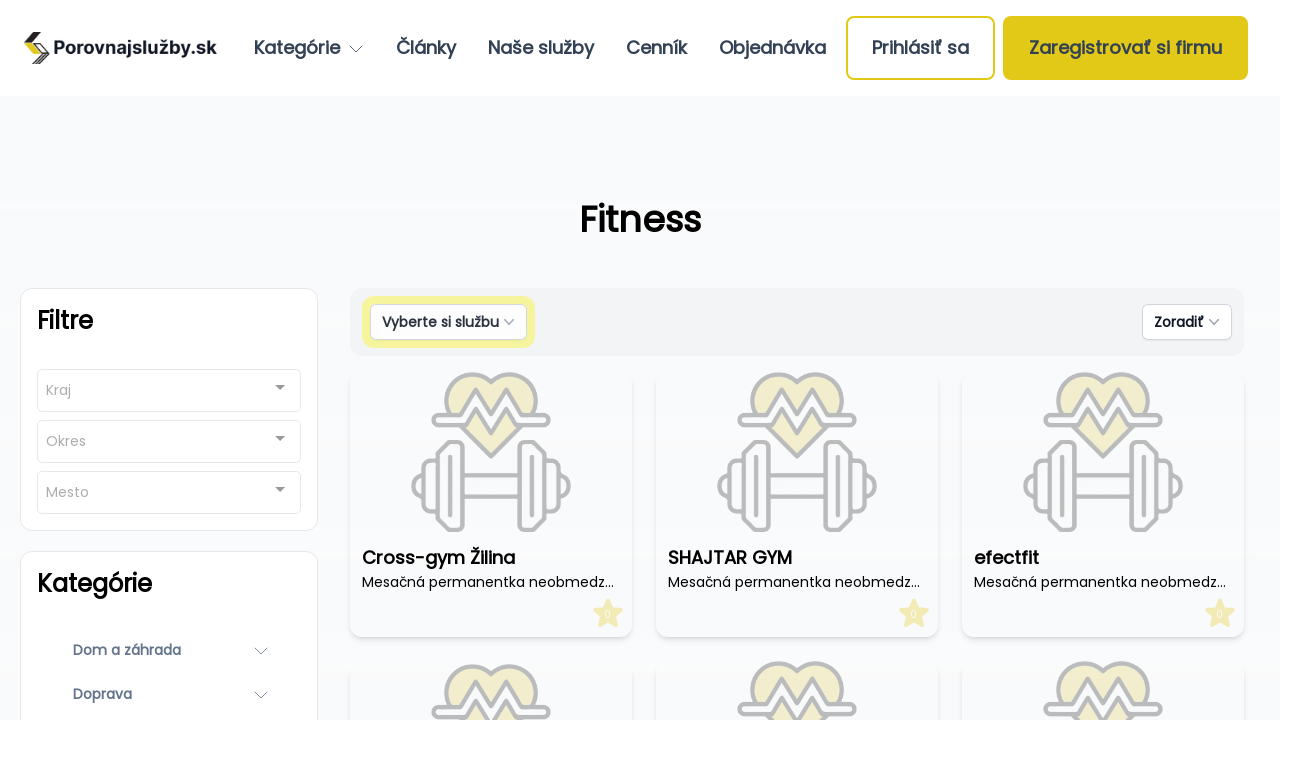

--- FILE ---
content_type: text/html; charset=utf-8
request_url: https://porovnajsluzby.sk/fitness
body_size: 21100
content:
<!DOCTYPE html><html lang="sk"><head>                  <title>Fitness</title><meta name="description" content="Fitness"><meta property="og:title" content="Fitness"><meta property="og:description" content="Fitness"><meta property="og:url" content="https://porovnajsluzby.sk/fitness"><meta property="og:type" content="website"><meta property="og:image" content="https://res.cloudinary.com/dsrqmssmn/image/upload/v1711821528/porovnajsluzby.bainry.com/as_pages/160skimg.webp"><meta property="fb:app_id" content="301043401730138"><meta property="og:locale" content="sk"><meta http-equiv="content-language" content="sk"><meta http-equiv="Content-Type" content="text/html; charset=utf-8"><meta name="viewport" content="width=device-width, initial-scale=1.0"><meta name="robots" content="index, follow"><meta http-equiv="Cache-Control" content="no-cache, no-store, must-revalidate"><meta http-equiv="Pragma" content="no-cache"><meta http-equiv="Expires" content="0"><link rel="icon" href="https://porovnajsluzby.sk/spa/files/26/fav.ico"><link rel="canonical" href="https://porovnajsluzby.sk/fitness"><style type="text/css">@font-face {   font-family: primary;   src: url(https://porovnajsluzby.sk/css/font/Poppins-Regular.ttf); } *{font-family: primary;}</style><style>/* ! tailwindcss v3.3.3 | MIT License | https://tailwindcss.com */*,::after,::before{box-sizing:border-box;border-width:0;border-style:solid;border-color:#e5e7eb}::after,::before{--tw-content:''}html{line-height:1.5;-webkit-text-size-adjust:100%;-moz-tab-size:4;tab-size:4;font-family:ui-sans-serif, system-ui, -apple-system, BlinkMacSystemFont, "Segoe UI", Roboto, "Helvetica Neue", Arial, "Noto Sans", sans-serif, "Apple Color Emoji", "Segoe UI Emoji", "Segoe UI Symbol", "Noto Color Emoji";font-feature-settings:normal;font-variation-settings:normal}body{margin:0;line-height:inherit}hr{height:0;color:inherit;border-top-width:1px}abbr:where([title]){-webkit-text-decoration:underline dotted;text-decoration:underline dotted}h1,h2,h3,h4,h5,h6{font-size:inherit;font-weight:inherit}a{color:inherit;text-decoration:inherit}b,strong{font-weight:bolder}code,kbd,pre,samp{font-family:ui-monospace, SFMono-Regular, Menlo, Monaco, Consolas, "Liberation Mono", "Courier New", monospace;font-size:1em}small{font-size:80%}sub,sup{font-size:75%;line-height:0;position:relative;vertical-align:baseline}sub{bottom:-.25em}sup{top:-.5em}table{text-indent:0;border-color:inherit;border-collapse:collapse}button,input,optgroup,select,textarea{font-family:inherit;font-feature-settings:inherit;font-variation-settings:inherit;font-size:100%;font-weight:inherit;line-height:inherit;color:inherit;margin:0;padding:0}button,select{text-transform:none}[type=button],[type=reset],[type=submit],button{-webkit-appearance:button;background-color:transparent;background-image:none}:-moz-focusring{outline:auto}:-moz-ui-invalid{box-shadow:none}progress{vertical-align:baseline}::-webkit-inner-spin-button,::-webkit-outer-spin-button{height:auto}[type=search]{-webkit-appearance:textfield;outline-offset:-2px}::-webkit-search-decoration{-webkit-appearance:none}::-webkit-file-upload-button{-webkit-appearance:button;font:inherit}summary{display:list-item}blockquote,dd,dl,figure,h1,h2,h3,h4,h5,h6,hr,p,pre{margin:0}fieldset{margin:0;padding:0}legend{padding:0}menu,ol,ul{list-style:none;margin:0;padding:0}dialog{padding:0}textarea{resize:vertical}input::placeholder,textarea::placeholder{opacity:1;color:#9ca3af}[role=button],button{cursor:pointer}:disabled{cursor:default}audio,canvas,embed,iframe,img,object,svg,video{display:block;vertical-align:middle}img,video{max-width:100%;height:auto}[hidden]{display:none}*, ::before, ::after{--tw-border-spacing-x:0;--tw-border-spacing-y:0;--tw-translate-x:0;--tw-translate-y:0;--tw-rotate:0;--tw-skew-x:0;--tw-skew-y:0;--tw-scale-x:1;--tw-scale-y:1;--tw-pan-x: ;--tw-pan-y: ;--tw-pinch-zoom: ;--tw-scroll-snap-strictness:proximity;--tw-gradient-from-position: ;--tw-gradient-via-position: ;--tw-gradient-to-position: ;--tw-ordinal: ;--tw-slashed-zero: ;--tw-numeric-figure: ;--tw-numeric-spacing: ;--tw-numeric-fraction: ;--tw-ring-inset: ;--tw-ring-offset-width:0px;--tw-ring-offset-color:#fff;--tw-ring-color:rgb(59 130 246 / 0.5);--tw-ring-offset-shadow:0 0 #0000;--tw-ring-shadow:0 0 #0000;--tw-shadow:0 0 #0000;--tw-shadow-colored:0 0 #0000;--tw-blur: ;--tw-brightness: ;--tw-contrast: ;--tw-grayscale: ;--tw-hue-rotate: ;--tw-invert: ;--tw-saturate: ;--tw-sepia: ;--tw-drop-shadow: ;--tw-backdrop-blur: ;--tw-backdrop-brightness: ;--tw-backdrop-contrast: ;--tw-backdrop-grayscale: ;--tw-backdrop-hue-rotate: ;--tw-backdrop-invert: ;--tw-backdrop-opacity: ;--tw-backdrop-saturate: ;--tw-backdrop-sepia: }::backdrop{--tw-border-spacing-x:0;--tw-border-spacing-y:0;--tw-translate-x:0;--tw-translate-y:0;--tw-rotate:0;--tw-skew-x:0;--tw-skew-y:0;--tw-scale-x:1;--tw-scale-y:1;--tw-pan-x: ;--tw-pan-y: ;--tw-pinch-zoom: ;--tw-scroll-snap-strictness:proximity;--tw-gradient-from-position: ;--tw-gradient-via-position: ;--tw-gradient-to-position: ;--tw-ordinal: ;--tw-slashed-zero: ;--tw-numeric-figure: ;--tw-numeric-spacing: ;--tw-numeric-fraction: ;--tw-ring-inset: ;--tw-ring-offset-width:0px;--tw-ring-offset-color:#fff;--tw-ring-color:rgb(59 130 246 / 0.5);--tw-ring-offset-shadow:0 0 #0000;--tw-ring-shadow:0 0 #0000;--tw-shadow:0 0 #0000;--tw-shadow-colored:0 0 #0000;--tw-blur: ;--tw-brightness: ;--tw-contrast: ;--tw-grayscale: ;--tw-hue-rotate: ;--tw-invert: ;--tw-saturate: ;--tw-sepia: ;--tw-drop-shadow: ;--tw-backdrop-blur: ;--tw-backdrop-brightness: ;--tw-backdrop-contrast: ;--tw-backdrop-grayscale: ;--tw-backdrop-hue-rotate: ;--tw-backdrop-invert: ;--tw-backdrop-opacity: ;--tw-backdrop-saturate: ;--tw-backdrop-sepia: }.container{width:100%}@media (min-width: 640px){.container{max-width:640px}}@media (min-width: 768px){.container{max-width:768px}}@media (min-width: 1024px){.container{max-width:1024px}}@media (min-width: 1280px){.container{max-width:1280px}}@media (min-width: 1536px){.container{max-width:1536px}}.invisible{visibility:hidden}.fixed{position:fixed}.absolute{position:absolute}.relative{position:relative}.sticky{position:sticky}.inset-x-0{left:0px;right:0px}.-right-1\/2{right:-50%}.left-\[100\%\]{left:100%}.right-0{right:0px}.top-0{top:0px}.left-0{left:0px}.left-1\/2{left:50%}.top-\[-15px\]{top:-15px}.top-\[14px\]{top:14px}.z-10{z-index:10}.z-30{z-index:30}.z-50{z-index:50}.z-\[1\]{z-index:1}.z-\[6\]{z-index:6}.z-\[5\]{z-index:5}.order-1{order:1}.order-2{order:2}.-mx-3{margin-left:-0.75rem;margin-right:-0.75rem}.mx-3{margin-left:0.75rem;margin-right:0.75rem}.mx-6{margin-left:1.5rem;margin-right:1.5rem}.mx-auto{margin-left:auto;margin-right:auto}.-mr-1{margin-right:-0.25rem}.-mt-1{margin-top:-0.25rem}.mb-10{margin-bottom:2.5rem}.mb-24{margin-bottom:6rem}.mb-4{margin-bottom:1rem}.mb-5{margin-bottom:1.25rem}.mb-6{margin-bottom:1.5rem}.ml-2{margin-left:0.5rem}.mr-0{margin-right:0px}.mr-2{margin-right:0.5rem}.mt-10{margin-top:2.5rem}.mt-2{margin-top:0.5rem}.mt-3{margin-top:0.75rem}.mt-6{margin-top:1.5rem}.mt-8{margin-top:2rem}.mb-2{margin-bottom:0.5rem}.ml-auto{margin-left:auto}.block{display:block}.inline-block{display:inline-block}.inline{display:inline}.flex{display:flex}.inline-flex{display:inline-flex}.grid{display:grid}.\!hidden{display:none !important}.hidden{display:none}.h-3{height:0.75rem}.h-5{height:1.25rem}.h-6{height:1.5rem}.h-8{height:2rem}.h-\[1px\]{height:1px}.h-\[300px\]{height:300px}.h-full{height:100%}.h-40{height:10rem}.w-1\/2{width:50%}.w-16{width:4rem}.w-3{width:0.75rem}.w-5{width:1.25rem}.w-56{width:14rem}.w-6{width:1.5rem}.w-\[1px\]{width:1px}.w-\[25vw\]{width:25vw}.w-\[50px\]{width:50px}.w-auto{width:auto}.w-full{width:100%}.max-w-7xl{max-width:80rem}.max-w-md{max-width:28rem}.max-w-screen-xl{max-width:1280px}.origin-top-right{transform-origin:top right}.origin-top-left{transform-origin:top left}.-translate-x-1\/2{--tw-translate-x:-50%;transform:translate(var(--tw-translate-x), var(--tw-translate-y)) rotate(var(--tw-rotate)) skewX(var(--tw-skew-x)) skewY(var(--tw-skew-y)) scaleX(var(--tw-scale-x)) scaleY(var(--tw-scale-y))}.-translate-y-1\/2{--tw-translate-y:-50%;transform:translate(var(--tw-translate-x), var(--tw-translate-y)) rotate(var(--tw-rotate)) skewX(var(--tw-skew-x)) skewY(var(--tw-skew-y)) scaleX(var(--tw-scale-x)) scaleY(var(--tw-scale-y))}.-rotate-180{--tw-rotate:-180deg;transform:translate(var(--tw-translate-x), var(--tw-translate-y)) rotate(var(--tw-rotate)) skewX(var(--tw-skew-x)) skewY(var(--tw-skew-y)) scaleX(var(--tw-scale-x)) scaleY(var(--tw-scale-y))}.rotate-6{--tw-rotate:6deg;transform:translate(var(--tw-translate-x), var(--tw-translate-y)) rotate(var(--tw-rotate)) skewX(var(--tw-skew-x)) skewY(var(--tw-skew-y)) scaleX(var(--tw-scale-x)) scaleY(var(--tw-scale-y))}.scale-150{--tw-scale-x:1.5;--tw-scale-y:1.5;transform:translate(var(--tw-translate-x), var(--tw-translate-y)) rotate(var(--tw-rotate)) skewX(var(--tw-skew-x)) skewY(var(--tw-skew-y)) scaleX(var(--tw-scale-x)) scaleY(var(--tw-scale-y))}.scale-\[1\.7\]{--tw-scale-x:1.7;--tw-scale-y:1.7;transform:translate(var(--tw-translate-x), var(--tw-translate-y)) rotate(var(--tw-rotate)) skewX(var(--tw-skew-x)) skewY(var(--tw-skew-y)) scaleX(var(--tw-scale-x)) scaleY(var(--tw-scale-y))}.transform{transform:translate(var(--tw-translate-x), var(--tw-translate-y)) rotate(var(--tw-rotate)) skewX(var(--tw-skew-x)) skewY(var(--tw-skew-y)) scaleX(var(--tw-scale-x)) scaleY(var(--tw-scale-y))}@keyframes infinite-scroll{to{transform:translateX(-100%)}from{transform:translateX(0)}}.animate-infinite-scroll{animation:infinite-scroll 25s linear infinite}@keyframes pulse{50%{opacity:.5}}.animate-pulse{animation:pulse 2s cubic-bezier(0.4, 0, 0.6, 1) infinite}.cursor-pointer{cursor:pointer}.grid-cols-1{grid-template-columns:repeat(1, minmax(0, 1fr))}.flex-col{flex-direction:column}.flex-wrap{flex-wrap:wrap}.flex-nowrap{flex-wrap:nowrap}.items-center{align-items:center}.justify-end{justify-content:flex-end}.justify-center{justify-content:center}.justify-between{justify-content:space-between}.gap-1{gap:0.25rem}.gap-1\.5{gap:0.375rem}.gap-16{gap:4rem}.gap-6{gap:1.5rem}.gap-8{gap:2rem}.gap-2{gap:0.5rem}.gap-x-1{column-gap:0.25rem}.gap-x-1\.5{column-gap:0.375rem}.space-x-2 > :not([hidden]) ~ :not([hidden]){--tw-space-x-reverse:0;margin-right:calc(0.5rem * var(--tw-space-x-reverse));margin-left:calc(0.5rem * calc(1 - var(--tw-space-x-reverse)))}.space-y-2 > :not([hidden]) ~ :not([hidden]){--tw-space-y-reverse:0;margin-top:calc(0.5rem * calc(1 - var(--tw-space-y-reverse)));margin-bottom:calc(0.5rem * var(--tw-space-y-reverse))}.space-y-6 > :not([hidden]) ~ :not([hidden]){--tw-space-y-reverse:0;margin-top:calc(1.5rem * calc(1 - var(--tw-space-y-reverse)));margin-bottom:calc(1.5rem * var(--tw-space-y-reverse))}.overflow-hidden{overflow:hidden}.overflow-y-auto{overflow-y:auto}.overflow-y-hidden{overflow-y:hidden}.whitespace-nowrap{white-space:nowrap}.rounded-3xl{border-radius:1.5rem}.rounded-full{border-radius:9999px}.rounded-lg{border-radius:0.5rem}.rounded-md{border-radius:0.375rem}.rounded-xl{border-radius:0.75rem}.rounded-t-xl{border-top-left-radius:0.75rem;border-top-right-radius:0.75rem}.border{border-width:1px}.border-2{border-width:2px}.border-gray-200{--tw-border-opacity:1;border-color:rgb(229 231 235 / var(--tw-border-opacity))}.border-primary-300{--tw-border-opacity:1;border-color:rgb(241 235 83 / var(--tw-border-opacity))}.border-primary-500{--tw-border-opacity:1;border-color:rgb(226 201 23 / var(--tw-border-opacity))}.border-slate-50{--tw-border-opacity:1;border-color:rgb(248 250 252 / var(--tw-border-opacity))}.bg-gray-100{--tw-bg-opacity:1;background-color:rgb(243 244 246 / var(--tw-bg-opacity))}.bg-gray-200{--tw-bg-opacity:1;background-color:rgb(229 231 235 / var(--tw-bg-opacity))}.bg-inherit{background-color:inherit}.bg-primary-100{--tw-bg-opacity:1;background-color:rgb(248 250 199 / var(--tw-bg-opacity))}.bg-primary-300{--tw-bg-opacity:1;background-color:rgb(241 235 83 / var(--tw-bg-opacity))}.bg-primary-500{--tw-bg-opacity:1;background-color:rgb(226 201 23 / var(--tw-bg-opacity))}.bg-primary-600{--tw-bg-opacity:1;background-color:rgb(189 155 17 / var(--tw-bg-opacity))}.bg-slate-100{--tw-bg-opacity:1;background-color:rgb(241 245 249 / var(--tw-bg-opacity))}.bg-slate-50{--tw-bg-opacity:1;background-color:rgb(248 250 252 / var(--tw-bg-opacity))}.bg-white{--tw-bg-opacity:1;background-color:rgb(255 255 255 / var(--tw-bg-opacity))}.bg-primary-200{--tw-bg-opacity:1;background-color:rgb(247 246 145 / var(--tw-bg-opacity))}.bg-gradient-to-b{background-image:linear-gradient(to bottom, var(--tw-gradient-stops))}.from-gray-50{--tw-gradient-from:#f9fafb var(--tw-gradient-from-position);--tw-gradient-to:rgb(249 250 251 / 0) var(--tw-gradient-to-position);--tw-gradient-stops:var(--tw-gradient-from), var(--tw-gradient-to)}.to-white\/70{--tw-gradient-to:rgb(255 255 255 / 0.7) var(--tw-gradient-to-position)}.object-contain{object-fit:contain}.p-2{padding:0.5rem}.p-4{padding:1rem}.p-5{padding:1.25rem}.p-3{padding:0.75rem}.\!px-6{padding-left:1.5rem !important;padding-right:1.5rem !important}.\!py-4{padding-top:1rem !important;padding-bottom:1rem !important}.px-2{padding-left:0.5rem;padding-right:0.5rem}.px-3{padding-left:0.75rem;padding-right:0.75rem}.px-4{padding-left:1rem;padding-right:1rem}.px-5{padding-left:1.25rem;padding-right:1.25rem}.px-6{padding-left:1.5rem;padding-right:1.5rem}.py-0{padding-top:0px;padding-bottom:0px}.py-1{padding-top:0.25rem;padding-bottom:0.25rem}.py-10{padding-top:2.5rem;padding-bottom:2.5rem}.py-12{padding-top:3rem;padding-bottom:3rem}.py-2{padding-top:0.5rem;padding-bottom:0.5rem}.py-20{padding-top:5rem;padding-bottom:5rem}.py-4{padding-top:1rem;padding-bottom:1rem}.py-5{padding-top:1.25rem;padding-bottom:1.25rem}.pb-10{padding-bottom:2.5rem}.pb-2{padding-bottom:0.5rem}.pb-6{padding-bottom:1.5rem}.pl-5{padding-left:1.25rem}.pt-16{padding-top:4rem}.pt-4{padding-top:1rem}.pt-6{padding-top:1.5rem}.text-left{text-align:left}.text-center{text-align:center}.text-right{text-align:right}.text-2xl{font-size:1.5rem;line-height:2rem}.text-4xl{font-size:2.25rem;line-height:2.5rem}.text-5xl{font-size:3rem;line-height:1}.text-base{font-size:1rem;line-height:1.5rem}.text-lg{font-size:1.125rem;line-height:1.75rem}.text-sm{font-size:0.875rem;line-height:1.25rem}.text-\[10px\]{font-size:10px}.font-bold{font-weight:700}.font-medium{font-weight:500}.font-semibold{font-weight:600}.leading-relaxed{line-height:1.625}.\!text-primary-700{--tw-text-opacity:1 !important;color:rgb(151 112 17 / var(--tw-text-opacity)) !important}.\!text-slate-950{--tw-text-opacity:1 !important;color:rgb(2 6 23 / var(--tw-text-opacity)) !important}.text-gray-400{--tw-text-opacity:1;color:rgb(156 163 175 / var(--tw-text-opacity))}.text-gray-500{--tw-text-opacity:1;color:rgb(107 114 128 / var(--tw-text-opacity))}.text-gray-600{--tw-text-opacity:1;color:rgb(75 85 99 / var(--tw-text-opacity))}.text-gray-700{--tw-text-opacity:1;color:rgb(55 65 81 / var(--tw-text-opacity))}.text-gray-900{--tw-text-opacity:1;color:rgb(17 24 39 / var(--tw-text-opacity))}.text-primary-700{--tw-text-opacity:1;color:rgb(151 112 17 / var(--tw-text-opacity))}.text-slate-100{--tw-text-opacity:1;color:rgb(241 245 249 / var(--tw-text-opacity))}.text-slate-500{--tw-text-opacity:1;color:rgb(100 116 139 / var(--tw-text-opacity))}.text-slate-700{--tw-text-opacity:1;color:rgb(51 65 85 / var(--tw-text-opacity))}.text-teal-700{--tw-text-opacity:1;color:rgb(15 118 110 / var(--tw-text-opacity))}.text-white{--tw-text-opacity:1;color:rgb(255 255 255 / var(--tw-text-opacity))}.text-black{--tw-text-opacity:1;color:rgb(0 0 0 / var(--tw-text-opacity))}.text-primary-500{--tw-text-opacity:1;color:rgb(226 201 23 / var(--tw-text-opacity))}.text-primary-600{--tw-text-opacity:1;color:rgb(189 155 17 / var(--tw-text-opacity))}.no-underline{-webkit-text-decoration-line:none;text-decoration-line:none}.opacity-0{opacity:0}.opacity-25{opacity:0.25}.shadow-lg{--tw-shadow:0 10px 15px -3px rgb(0 0 0 / 0.1), 0 4px 6px -4px rgb(0 0 0 / 0.1);--tw-shadow-colored:0 10px 15px -3px var(--tw-shadow-color), 0 4px 6px -4px var(--tw-shadow-color);box-shadow:var(--tw-ring-offset-shadow, 0 0 #0000), var(--tw-ring-shadow, 0 0 #0000), var(--tw-shadow)}.shadow-sm{--tw-shadow:0 1px 2px 0 rgb(0 0 0 / 0.05);--tw-shadow-colored:0 1px 2px 0 var(--tw-shadow-color);box-shadow:var(--tw-ring-offset-shadow, 0 0 #0000), var(--tw-ring-shadow, 0 0 #0000), var(--tw-shadow)}.shadow-xl{--tw-shadow:0 20px 25px -5px rgb(0 0 0 / 0.1), 0 8px 10px -6px rgb(0 0 0 / 0.1);--tw-shadow-colored:0 20px 25px -5px var(--tw-shadow-color), 0 8px 10px -6px var(--tw-shadow-color);box-shadow:var(--tw-ring-offset-shadow, 0 0 #0000), var(--tw-ring-shadow, 0 0 #0000), var(--tw-shadow)}.shadow-md{--tw-shadow:0 4px 6px -1px rgb(0 0 0 / 0.1), 0 2px 4px -2px rgb(0 0 0 / 0.1);--tw-shadow-colored:0 4px 6px -1px var(--tw-shadow-color), 0 2px 4px -2px var(--tw-shadow-color);box-shadow:var(--tw-ring-offset-shadow, 0 0 #0000), var(--tw-ring-shadow, 0 0 #0000), var(--tw-shadow)}.ring-1{--tw-ring-offset-shadow:var(--tw-ring-inset) 0 0 0 var(--tw-ring-offset-width) var(--tw-ring-offset-color);--tw-ring-shadow:var(--tw-ring-inset) 0 0 0 calc(1px + var(--tw-ring-offset-width)) var(--tw-ring-color);box-shadow:var(--tw-ring-offset-shadow), var(--tw-ring-shadow), var(--tw-shadow, 0 0 #0000)}.ring-inset{--tw-ring-inset:inset}.ring-black{--tw-ring-opacity:1;--tw-ring-color:rgb(0 0 0 / var(--tw-ring-opacity))}.ring-gray-300{--tw-ring-opacity:1;--tw-ring-color:rgb(209 213 219 / var(--tw-ring-opacity))}.ring-opacity-5{--tw-ring-opacity:0.05}.transition{transition-property:color, background-color, border-color, fill, stroke, opacity, box-shadow, transform, filter, -webkit-text-decoration-color, -webkit-backdrop-filter;transition-property:color, background-color, border-color, text-decoration-color, fill, stroke, opacity, box-shadow, transform, filter, backdrop-filter;transition-property:color, background-color, border-color, text-decoration-color, fill, stroke, opacity, box-shadow, transform, filter, backdrop-filter, -webkit-text-decoration-color, -webkit-backdrop-filter;transition-timing-function:cubic-bezier(0.4, 0, 0.2, 1);transition-duration:150ms}.transition-all{transition-property:all;transition-timing-function:cubic-bezier(0.4, 0, 0.2, 1);transition-duration:150ms}.transition-opacity{transition-property:opacity;transition-timing-function:cubic-bezier(0.4, 0, 0.2, 1);transition-duration:150ms}.delay-75{transition-delay:75ms}.ease-in-out{transition-timing-function:cubic-bezier(0.4, 0, 0.2, 1)}.\[mask-image\:_linear-gradient\(to_right\2c transparent_0\2c _black_128px\2c _black_calc\(100\%-200px\)\2c transparent_100\%\)\]{-webkit-mask-image:linear-gradient(to right,transparent 0, black 128px, black calc(100% - 200px),transparent 100%);mask-image:linear-gradient(to right,transparent 0, black 128px, black calc(100% - 200px),transparent 100%)}.after\:absolute::after{content:var(--tw-content);position:absolute}.after\:bottom-0::after{content:var(--tw-content);bottom:0px}.after\:bottom-\[0\]::after{content:var(--tw-content);bottom:0}.after\:left-0::after{content:var(--tw-content);left:0px}.after\:h-1::after{content:var(--tw-content);height:0.25rem}.after\:h-2::after{content:var(--tw-content);height:0.5rem}.after\:w-0::after{content:var(--tw-content);width:0px}.after\:bg-primary-500::after{content:var(--tw-content);--tw-bg-opacity:1;background-color:rgb(226 201 23 / var(--tw-bg-opacity))}.after\:opacity-25::after{content:var(--tw-content);opacity:0.25}.after\:transition-all::after{content:var(--tw-content);transition-property:all;transition-timing-function:cubic-bezier(0.4, 0, 0.2, 1);transition-duration:150ms}.after\:duration-300::after{content:var(--tw-content);transition-duration:300ms}.hover\:scale-110:hover{--tw-scale-x:1.1;--tw-scale-y:1.1;transform:translate(var(--tw-translate-x), var(--tw-translate-y)) rotate(var(--tw-rotate)) skewX(var(--tw-skew-x)) skewY(var(--tw-skew-y)) scaleX(var(--tw-scale-x)) scaleY(var(--tw-scale-y))}.hover\:scale-\[1\.05\]:hover{--tw-scale-x:1.05;--tw-scale-y:1.05;transform:translate(var(--tw-translate-x), var(--tw-translate-y)) rotate(var(--tw-rotate)) skewX(var(--tw-skew-x)) skewY(var(--tw-skew-y)) scaleX(var(--tw-scale-x)) scaleY(var(--tw-scale-y))}.hover\:scale-\[1\.4\]:hover{--tw-scale-x:1.4;--tw-scale-y:1.4;transform:translate(var(--tw-translate-x), var(--tw-translate-y)) rotate(var(--tw-rotate)) skewX(var(--tw-skew-x)) skewY(var(--tw-skew-y)) scaleX(var(--tw-scale-x)) scaleY(var(--tw-scale-y))}.hover\:bg-gray-100:hover{--tw-bg-opacity:1;background-color:rgb(243 244 246 / var(--tw-bg-opacity))}.hover\:bg-gray-50:hover{--tw-bg-opacity:1;background-color:rgb(249 250 251 / var(--tw-bg-opacity))}.hover\:text-gray-700\/75:hover{color:rgb(55 65 81 / 0.75)}.hover\:text-primary-700\/75:hover{color:rgb(151 112 17 / 0.75)}.hover\:text-primary-900:hover{--tw-text-opacity:1;color:rgb(107 73 24 / var(--tw-text-opacity))}.hover\:text-slate-900:hover{--tw-text-opacity:1;color:rgb(15 23 42 / var(--tw-text-opacity))}.hover\:shadow-xl:hover{--tw-shadow:0 20px 25px -5px rgb(0 0 0 / 0.1), 0 8px 10px -6px rgb(0 0 0 / 0.1);--tw-shadow-colored:0 20px 25px -5px var(--tw-shadow-color), 0 8px 10px -6px var(--tw-shadow-color);box-shadow:var(--tw-ring-offset-shadow, 0 0 #0000), var(--tw-ring-shadow, 0 0 #0000), var(--tw-shadow)}.hover\:after\:w-full:hover::after{content:var(--tw-content);width:100%}.focus\:outline-none:focus{outline:2px solid transparent;outline-offset:2px}.group\/g1:hover .group-hover\/g1\:visible{visibility:visible}.group\/g2:hover .group-hover\/g2\:visible{visibility:visible}.group:hover .group-hover\:visible{visibility:visible}.group\/g0:hover .group-hover\/g0\:-rotate-180{--tw-rotate:-180deg;transform:translate(var(--tw-translate-x), var(--tw-translate-y)) rotate(var(--tw-rotate)) skewX(var(--tw-skew-x)) skewY(var(--tw-skew-y)) scaleX(var(--tw-scale-x)) scaleY(var(--tw-scale-y))}.group\/g1:hover .group-hover\/g1\:-rotate-180{--tw-rotate:-180deg;transform:translate(var(--tw-translate-x), var(--tw-translate-y)) rotate(var(--tw-rotate)) skewX(var(--tw-skew-x)) skewY(var(--tw-skew-y)) scaleX(var(--tw-scale-x)) scaleY(var(--tw-scale-y))}.group\/g2:hover .group-hover\/g2\:-rotate-180{--tw-rotate:-180deg;transform:translate(var(--tw-translate-x), var(--tw-translate-y)) rotate(var(--tw-rotate)) skewX(var(--tw-skew-x)) skewY(var(--tw-skew-y)) scaleX(var(--tw-scale-x)) scaleY(var(--tw-scale-y))}.group\/g1:hover .group-hover\/g1\:opacity-100{opacity:1}.group\/g2:hover .group-hover\/g2\:opacity-100{opacity:1}.group:hover .group-hover\:opacity-100{opacity:1}.group:hover .group-hover\:opacity-0{opacity:0}.group:hover .group-hover\:opacity-\[1\]{opacity:1}@media (min-width: 640px){.sm\:order-first{order:-9999}.sm\:mr-3{margin-right:0.75rem}.sm\:mt-0{margin-top:0px}.sm\:block{display:block}.sm\:inline{display:inline}.sm\:flex{display:flex}.sm\:hidden{display:none}.sm\:h-24{height:6rem}.sm\:w-1\/2{width:50%}.sm\:w-\[10vw\]{width:10vw}.sm\:w-fit{width:-moz-fit-content;width:fit-content}.sm\:max-w-xs{max-width:20rem}.sm\:flex-1{flex:1 1 0%}.sm\:scale-\[1\.2\]{--tw-scale-x:1.2;--tw-scale-y:1.2;transform:translate(var(--tw-translate-x), var(--tw-translate-y)) rotate(var(--tw-rotate)) skewX(var(--tw-skew-x)) skewY(var(--tw-skew-y)) scaleX(var(--tw-scale-x)) scaleY(var(--tw-scale-y))}.sm\:grid-cols-2{grid-template-columns:repeat(2, minmax(0, 1fr))}.sm\:justify-start{justify-content:flex-start}.sm\:overflow-hidden{overflow:hidden}.sm\:text-ellipsis{text-overflow:ellipsis}.sm\:whitespace-nowrap{white-space:nowrap}.sm\:p-2{padding:0.5rem}.sm\:px-0{padding-left:0px;padding-right:0px}.sm\:px-6{padding-left:1.5rem;padding-right:1.5rem}.sm\:pb-0{padding-bottom:0px}.sm\:pb-20{padding-bottom:5rem}.sm\:text-left{text-align:left}.sm\:text-4xl{font-size:2.25rem;line-height:2.5rem}.sm\:opacity-\[0\.3\]{opacity:0.3}:is([dir="ltr"] .ltr\:sm\:justify-start){justify-content:flex-start}:is([dir="rtl"] .rtl\:sm\:justify-end){justify-content:flex-end}}@media (min-width: 768px){.md\:flex{display:flex}.md\:w-2\/3{width:66.666667%}.md\:w-auto{width:auto}.md\:w-1\/3{width:33.333333%}.md\:grid-cols-3{grid-template-columns:repeat(3, minmax(0, 1fr))}.md\:justify-start{justify-content:flex-start}.md\:gap-8{gap:2rem}.md\:px-6{padding-left:1.5rem;padding-right:1.5rem}}@media (min-width: 1024px){.lg\:col-span-2{grid-column:span 2 / span 2}.lg\:block{display:block}.lg\:w-1\/4{width:25%}.lg\:w-3\/4{width:75%}.lg\:grid-cols-3{grid-template-columns:repeat(3, minmax(0, 1fr))}.lg\:px-8{padding-left:2rem;padding-right:2rem}.lg\:py-6{padding-top:1.5rem;padding-bottom:1.5rem}.lg\:pt-24{padding-top:6rem}.lg\:text-lg{font-size:1.125rem;line-height:1.75rem}}.\[\&_img\]\:max-w-none img{max-width:none}.\[\&_li\]\:mx-8 li{margin-left:2rem;margin-right:2rem}</style><style type="text/css" id="vueMultiselectCss">fieldset[disabled] .multiselect{pointer-events:none}.multiselect__spinner{position:absolute;right:1px;top:1px;width:48px;height:35px;background:#fff;display:block}.multiselect__spinner::after,.multiselect__spinner::before{position:absolute;content:"";top:50%;left:50%;margin:-8px 0 0 -8px;width:16px;height:16px;border-radius:100%;border-color:#777 transparent transparent;border-style:solid;border-width:2px;box-shadow:0 0 0 1px transparent}.multiselect__spinner::before{animation:spinning 2.4s cubic-bezier(.41,.26,.2,.62);animation-iteration-count:infinite}.multiselect__spinner::after{animation:spinning 2.4s cubic-bezier(.51,.09,.21,.8);animation-iteration-count:infinite}.multiselect__loading-enter-active,.multiselect__loading-leave-active{transition:opacity .4s ease-in-out;opacity:1}.multiselect__loading-enter,.multiselect__loading-leave-active{opacity:0}.multiselect,.multiselect__input,.multiselect__single{font-family:inherit;font-size:16px;touch-action:manipulation}.multiselect{box-sizing:content-box;display:block;position:relative;width:100%;min-height:40px;text-align:left;color:#777}.multiselect *{box-sizing:border-box}.multiselect:focus{outline:0}.multiselect--disabled{background:#777;pointer-events:none;opacity:.6}.multiselect--active{z-index:50}.multiselect--active:not(.multiselect--above) .multiselect__current,.multiselect--active:not(.multiselect--above) .multiselect__input,.multiselect--active:not(.multiselect--above) .multiselect__tags{border-bottom-left-radius:0;border-bottom-right-radius:0}.multiselect--active .multiselect__select{transform:rotateZ(180deg)}.multiselect--above.multiselect--active .multiselect__current,.multiselect--above.multiselect--active .multiselect__input,.multiselect--above.multiselect--active .multiselect__tags{border-top-left-radius:0;border-top-right-radius:0}.multiselect__input,.multiselect__single{position:relative;display:inline-block;min-height:20px;line-height:20px;border:none;border-radius:5px;background:#fff;padding:0 0 0 5px;width:calc(100%);transition:border .1s ease;box-sizing:border-box;margin-bottom:8px;vertical-align:top}.multiselect__input::placeholder{color:#777}.multiselect__tag~.multiselect__input,.multiselect__tag~.multiselect__single{width:auto}.multiselect__input:hover,.multiselect__single:hover{border-color:#cfcfcf}.multiselect__input:focus,.multiselect__single:focus{border-color:#a8a8a8;outline:0}.multiselect__single{padding-left:5px;margin-bottom:8px}.multiselect__tags-wrap{display:inline}.multiselect__tags{min-height:40px;display:block;padding:8px 40px 0 8px;border-radius:5px;border:1px solid #e8e8e8;background:#fff;font-size:14px}.multiselect__tag{position:relative;display:inline-block;padding:4px 26px 4px 10px;border-radius:5px;margin-right:10px;color:#fff;line-height:1;background:#777;margin-bottom:5px;white-space:nowrap;overflow:hidden;max-width:100%;text-overflow:ellipsis}.multiselect__tag-icon{cursor:pointer;margin-left:7px;position:absolute;right:0;top:0;bottom:0;font-weight:700;font-style:initial;width:22px;text-align:center;line-height:22px;transition:all .2s ease;border-radius:5px}.multiselect__tag-icon::after{content:"×";color:#266d4d;font-size:14px}.multiselect__tag-icon:focus::after,.multiselect__tag-icon:hover::after{color:#fff}.multiselect__current{line-height:16px;min-height:40px;box-sizing:border-box;display:block;overflow:hidden;padding:8px 12px 0;padding-right:30px;white-space:nowrap;margin:0;text-decoration:none;border-radius:5px;border:1px solid #e8e8e8;cursor:pointer}.multiselect__select{line-height:16px;display:block;position:absolute;box-sizing:border-box;width:40px;height:38px;right:1px;top:1px;padding:4px 8px;margin:0;text-decoration:none;text-align:center;cursor:pointer;transition:transform .2s ease}.multiselect__select::before{position:relative;right:0;top:65%;color:#999;margin-top:4px;border-style:solid;border-width:5px 5px 0 5px;border-color:#999 transparent transparent transparent;content:""}.multiselect__placeholder{color:#adadad;display:inline-block;margin-bottom:10px;padding-top:2px}.multiselect--active .multiselect__placeholder{display:none}.multiselect__content-wrapper{position:absolute;display:block;background:#fff;width:100%;max-height:240px;overflow:auto;border:1px solid #e8e8e8;border-top:none;border-bottom-left-radius:5px;border-bottom-right-radius:5px;z-index:50;-webkit-overflow-scrolling:touch}.multiselect__content{list-style:none;display:inline-block;padding:0;margin:0;min-width:100%;vertical-align:top}.multiselect--above .multiselect__content-wrapper{bottom:100%;border-bottom-left-radius:0;border-bottom-right-radius:0;border-top-left-radius:5px;border-top-right-radius:5px;border-bottom:none;border-top:1px solid #e8e8e8}.multiselect__content::-webkit-scrollbar{display:none}.multiselect__element{display:block}.multiselect__option{display:block;padding:12px;min-height:40px;line-height:16px;text-decoration:none;text-transform:none;vertical-align:middle;position:relative;cursor:pointer;white-space:nowrap}.multiselect__option::after{top:0;right:0;position:absolute;line-height:40px;padding-right:12px;padding-left:20px;font-size:13px}.multiselect__option--highlight{background:#777;outline:0;color:#fff}.multiselect__option--highlight::after{content:attr(data-select);background:#777;color:#fff}.multiselect__option--selected{background:#f3f3f3;color:#777;font-weight:700}.multiselect__option--selected::after{content:attr(data-selected);color:silver}.multiselect__option--selected.multiselect__option--highlight{background:#555;color:#fff}.multiselect__option--selected.multiselect__option--highlight::after{background:#555;content:attr(data-deselect);color:#fff}.multiselect--disabled .multiselect__current,.multiselect--disabled .multiselect__select{background:#777;color:#a6a6a6}.multiselect__option--disabled{background:#777!important;color:#a6a6a6!important;cursor:text;pointer-events:none}.multiselect__option--group{background:#777;color:#777}.multiselect__option--group.multiselect__option--highlight{background:#777;color:#fff}.multiselect__option--group.multiselect__option--highlight::after{background:#777}.multiselect__option--disabled.multiselect__option--highlight{background:#dedede}.multiselect__option--group-selected.multiselect__option--highlight{background:#555;color:#fff}.multiselect__option--group-selected.multiselect__option--highlight::after{background:#555;content:attr(data-deselect);color:#fff}.multiselect-enter-active,.multiselect-leave-active{transition:all .15s ease}.multiselect-enter,.multiselect-leave-active{opacity:0}.multiselect__strong{margin-bottom:8px;line-height:20px;display:inline-block;vertical-align:top}[dir=rtl] .multiselect{text-align:right}[dir=rtl] .multiselect__select{right:auto;left:1px}[dir=rtl] .multiselect__tags{padding:8px 8px 0 40px}[dir=rtl] .multiselect__content{text-align:right}[dir=rtl] .multiselect__option::after{right:auto;left:0}[dir=rtl] .multiselect__clear{right:auto;left:12px}[dir=rtl] .multiselect__spinner{right:auto;left:1px}@keyframes spinning{from{transform:rotate(0)}to{transform:rotate(2turn)}}</style></head><body data-aos-easing="ease" data-aos-duration="400" data-aos-delay="0"><div id="loadingEl" class="hide">
          <style>
          body{
            margin:0;
            padding:0;
          }
          @keyframes rotate {
            0% {transform: rotate(0deg);}
            100% {transform: rotate(360deg);}
          }
          #loadingEl {
            width: 100%;
            height: 100%;
            position: fixed;
            xbackground: #000;
            background: #FFF;
            z-index: 9999;
            display: flex;
            justify-content: center;
            flex-direction: column;
            align-items: center;
            font-family: sans-serif !important;
            box-sizing: initial;
  
            -webkit-transition: opacity 600ms, visibility 600ms;
              transition: opacity 600ms, visibility 600ms;
  
              
          }
          #loadingEl.show{
            /*display:flex;*/
            visibility: visible;
            opacity: 0.9;
          }
          #loadingEl.hide{
            visibility: hidden;
            opacity: 0;
          }
          
  
          #ajax-spinner {
          
            
            /*
            animation: rotate 0.56s infinite linear;
            width: 60px;
            height: 60px;
            border: 6px solid #fff;
            border-bottom: 6px solid #000;
            border-radius: 50%;
            margin: 0;
            */
  
            background-image: url('https://porovnajsluzby.sk/spa/files/spinner.svg');
            background-size: 30px 30px;
  
            display: block;
            background-size: 30px 30px;
            width: 30px;
            height: 30px;
            position: absolute;
            top: 50%;
            left: 50%;
            margin-top: -15px;
            margin-left: -15px;
          } 
  
          #ajax-spinner2 {
            margin-top: 50px;  
          }  
        
        @keyframes spin {
          0% {
            transform: rotate(0deg);
          }
          100% {
            transform: rotate(360deg);
          }
        }
  
  
          </style>  
          
      
  
  
          
          <div id="ajax-spinner"></div>
          <div id="ajax-spinner2">porovnajsluzby.sk</div></div><div id="app" data-v-app=""><div><div style="display: none;">true</div><div><div><div><!----><div id="b-dyn" class="lang-sk" style="--img-logo: url('https://res.cloudinary.com/dsrqmssmn/image/upload/v1716244950/porovnajsluzby.sk/as_pages/5skimg.webp'); --img-logo_h: url('https://res.cloudinary.com/dsrqmssmn/image/upload/v1709913412/porovnajsluzby.bainry.com/as_pages/63skimg.png'); --img-main-curve: url('https://res.cloudinary.com/dsrqmssmn/image/upload/v1709921586/porovnajsluzby.bainry.com/as_pages/37skimg.svg'); --img-mainbg: url('https://res.cloudinary.com/dsrqmssmn/image/upload/v1713444183/porovnajsluzby.bainry.com/as_pages/4569skimg.png');"><div class="sticky top-0 z-10 sm:h-24" simple="true" pages="[object Object]"><header class="sticky top-0 h-32z text-white inset-x-0 z-50 flex justify-between" id="b-navbar-342"><div class="container mx-auto w-full items-center py-4 xh-40 flex justify-between px-6"><a class="" href="https://porovnajsluzby.sk/" aria-label="logo"><div class="w-full text-center text-lg font-bold sm:w-fit sm:text-left"><img src="https://res.cloudinary.com/dsrqmssmn/image/upload/v1716244950/porovnajsluzby.sk/as_pages/5skimg.webp" class="w-auto h-8 hover:scale-110 transition-all" alt="Porovnajslužby.sk" width="100" height="100"><!----></div></a><!----><nav class="text-base hidden sm:block"><ul class="flex items-center space-x-2" data-depth="0"><li class="group relative group/g0"><a class="block relative whitespace-nowrap px-3 py-2 text-sm lg:text-lg font-semibold no-underline transition text-slate-700 hover:text-primary-900 after:bottom-[0] after:bg-primary-500 after:absolute after:h-2 after:opacity-25 after:w-0 after:bottom-0 after:left-0 hover:after:w-full after:transition-all after:duration-300 cursor-pointer" href="https://porovnajsluzby.sk/kategorie" aria-label="Kategórie"><span>Kategórie</span><span class=""><svg class="inline ml-2 transition scale-[1.7] sm:scale-[1.2] group-hover/g0:-rotate-180" xmlns="http://www.w3.org/2000/svg" width="16" height="16" fill="none" stroke="currentColor" viewBox="0 0 24 24"><path stroke-linecap="round" stroke-linejoin="round" d="m19.5 8.25-7.5 7.5-7.5-7.5"></path></svg></span></a><ul class="delay-75 ease-in-out space-y-2 invisible absolute z-30 rounded-lg border border-slate-50 bg-white p-4 opacity-0 shadow-xl transition-opacity group-hover:visible group-hover:opacity-100" data-depth="1"><li class="group relative group/g1"><a class="block relative whitespace-nowrap px-3 py-1 text-sm font-semibold no-underline transition text-slate-500 hover:text-slate-900 after:bottom-[0] after:bg-primary-500 after:absolute after:h-1 after:opacity-25 after:w-0 after:bottom-0 after:left-0 hover:after:w-full after:transition-all after:duration-300" href="https://porovnajsluzby.sk/dom-a-zahrada" aria-label="Dom a záhrada"><span>Dom a záhrada</span><span class=""><svg class="inline ml-2 transition scale-[1.7] sm:scale-[1.2] group-hover/g1:-rotate-180" xmlns="http://www.w3.org/2000/svg" width="16" height="16" fill="none" stroke="currentColor" viewBox="0 0 24 24"><path stroke-linecap="round" stroke-linejoin="round" d="m19.5 8.25-7.5 7.5-7.5-7.5"></path></svg></span></a><ul class="rounded-lg border border-slate-50 delay-75 ease-in-out transition-all space-y-2 bg-white p-4 z-[1] -mt-1 left-[100%] top-0 absolute opacity-0 invisible group-hover/g1:visible group-hover/g1:opacity-100" data-depth="2"><li class="group relative group/g2"><a class="block relative whitespace-nowrap px-3 py-1 text-sm font-semibold no-underline transition text-slate-500 hover:text-slate-900 after:bottom-[0] after:bg-primary-500 after:absolute after:h-1 after:opacity-25 after:w-0 after:bottom-0 after:left-0 hover:after:w-full after:transition-all after:duration-300" href="https://porovnajsluzby.sk/deratizacia" aria-label="Deratizácia"><span>Deratizácia</span><!----></a><!----></li><li class="group relative group/g2"><a class="block relative whitespace-nowrap px-3 py-1 text-sm font-semibold no-underline transition text-slate-500 hover:text-slate-900 after:bottom-[0] after:bg-primary-500 after:absolute after:h-1 after:opacity-25 after:w-0 after:bottom-0 after:left-0 hover:after:w-full after:transition-all after:duration-300" href="https://porovnajsluzby.sk/realitna-kancelaria" aria-label="Realitná kancelária"><span>Realitná kancelária</span><!----></a><!----></li><li class="group relative group/g2"><a class="block relative whitespace-nowrap px-3 py-1 text-sm font-semibold no-underline transition text-slate-500 hover:text-slate-900 after:bottom-[0] after:bg-primary-500 after:absolute after:h-1 after:opacity-25 after:w-0 after:bottom-0 after:left-0 hover:after:w-full after:transition-all after:duration-300" href="https://porovnajsluzby.sk/udrzbar-a-instalater" aria-label="Údržbár a inštalatér"><span>Údržbár a inštalatér</span><!----></a><!----></li><li class="group relative group/g2"><a class="block relative whitespace-nowrap px-3 py-1 text-sm font-semibold no-underline transition text-slate-500 hover:text-slate-900 after:bottom-[0] after:bg-primary-500 after:absolute after:h-1 after:opacity-25 after:w-0 after:bottom-0 after:left-0 hover:after:w-full after:transition-all after:duration-300" href="https://porovnajsluzby.sk/upratovacia-sluzba" aria-label="Upratovacia služba"><span>Upratovacia služba</span><!----></a><!----></li><li class="group relative group/g2"><a class="block relative whitespace-nowrap px-3 py-1 text-sm font-semibold no-underline transition text-slate-500 hover:text-slate-900 after:bottom-[0] after:bg-primary-500 after:absolute after:h-1 after:opacity-25 after:w-0 after:bottom-0 after:left-0 hover:after:w-full after:transition-all after:duration-300" href="https://porovnajsluzby.sk/vyskove-prace" aria-label="Výškové práce"><span>Výškové práce</span><!----></a><!----></li><li class="group relative group/g2"><a class="block relative whitespace-nowrap px-3 py-1 text-sm font-semibold no-underline transition text-slate-500 hover:text-slate-900 after:bottom-[0] after:bg-primary-500 after:absolute after:h-1 after:opacity-25 after:w-0 after:bottom-0 after:left-0 hover:after:w-full after:transition-all after:duration-300" href="https://porovnajsluzby.sk/zahradna-sluzba" aria-label="Záhradná služba"><span>Záhradná služba</span><!----></a><!----></li></ul></li><li class="group relative group/g1"><a class="block relative whitespace-nowrap px-3 py-1 text-sm font-semibold no-underline transition text-slate-500 hover:text-slate-900 after:bottom-[0] after:bg-primary-500 after:absolute after:h-1 after:opacity-25 after:w-0 after:bottom-0 after:left-0 hover:after:w-full after:transition-all after:duration-300" href="https://porovnajsluzby.sk/doprava" aria-label="Doprava"><span>Doprava</span><span class=""><svg class="inline ml-2 transition scale-[1.7] sm:scale-[1.2] group-hover/g1:-rotate-180" xmlns="http://www.w3.org/2000/svg" width="16" height="16" fill="none" stroke="currentColor" viewBox="0 0 24 24"><path stroke-linecap="round" stroke-linejoin="round" d="m19.5 8.25-7.5 7.5-7.5-7.5"></path></svg></span></a><ul class="rounded-lg border border-slate-50 delay-75 ease-in-out transition-all space-y-2 bg-white p-4 z-[1] -mt-1 left-[100%] top-0 absolute opacity-0 invisible group-hover/g1:visible group-hover/g1:opacity-100" data-depth="2"><li class="group relative group/g2"><a class="block relative whitespace-nowrap px-3 py-1 text-sm font-semibold no-underline transition text-slate-500 hover:text-slate-900 after:bottom-[0] after:bg-primary-500 after:absolute after:h-1 after:opacity-25 after:w-0 after:bottom-0 after:left-0 hover:after:w-full after:transition-all after:duration-300" href="https://porovnajsluzby.sk/autoumyvaren" aria-label="Autoumyváreň"><span>Autoumyváreň</span><!----></a><!----></li><li class="group relative group/g2"><a class="block relative whitespace-nowrap px-3 py-1 text-sm font-semibold no-underline transition text-slate-500 hover:text-slate-900 after:bottom-[0] after:bg-primary-500 after:absolute after:h-1 after:opacity-25 after:w-0 after:bottom-0 after:left-0 hover:after:w-full after:transition-all after:duration-300" href="https://porovnajsluzby.sk/autoservis" aria-label="Autoservis"><span>Autoservis</span><!----></a><!----></li><li class="group relative group/g2"><a class="block relative whitespace-nowrap px-3 py-1 text-sm font-semibold no-underline transition text-slate-500 hover:text-slate-900 after:bottom-[0] after:bg-primary-500 after:absolute after:h-1 after:opacity-25 after:w-0 after:bottom-0 after:left-0 hover:after:w-full after:transition-all after:duration-300" href="https://porovnajsluzby.sk/autopozicovna" aria-label="Autopožičovňa"><span>Autopožičovňa</span><!----></a><!----></li><li class="group relative group/g2"><a class="block relative whitespace-nowrap px-3 py-1 text-sm font-semibold no-underline transition text-slate-500 hover:text-slate-900 after:bottom-[0] after:bg-primary-500 after:absolute after:h-1 after:opacity-25 after:w-0 after:bottom-0 after:left-0 hover:after:w-full after:transition-all after:duration-300" href="https://porovnajsluzby.sk/autoskola" aria-label="Autoškola"><span>Autoškola</span><!----></a><!----></li><li class="group relative group/g2"><a class="block relative whitespace-nowrap px-3 py-1 text-sm font-semibold no-underline transition text-slate-500 hover:text-slate-900 after:bottom-[0] after:bg-primary-500 after:absolute after:h-1 after:opacity-25 after:w-0 after:bottom-0 after:left-0 hover:after:w-full after:transition-all after:duration-300" href="https://porovnajsluzby.sk/kontrola-originality" aria-label="Kontrola originality"><span>Kontrola originality</span><!----></a><!----></li><li class="group relative group/g2"><a class="block relative whitespace-nowrap px-3 py-1 text-sm font-semibold no-underline transition text-slate-500 hover:text-slate-900 after:bottom-[0] after:bg-primary-500 after:absolute after:h-1 after:opacity-25 after:w-0 after:bottom-0 after:left-0 hover:after:w-full after:transition-all after:duration-300" href="https://porovnajsluzby.sk/pneuservis" aria-label="Pneuservis"><span>Pneuservis</span><!----></a><!----></li><li class="group relative group/g2"><a class="block relative whitespace-nowrap px-3 py-1 text-sm font-semibold no-underline transition text-slate-500 hover:text-slate-900 after:bottom-[0] after:bg-primary-500 after:absolute after:h-1 after:opacity-25 after:w-0 after:bottom-0 after:left-0 hover:after:w-full after:transition-all after:duration-300" href="https://porovnajsluzby.sk/pozicovna-lodi" aria-label="Požičovňa lodí"><span>Požičovňa lodí</span><!----></a><!----></li><li class="group relative group/g2"><a class="block relative whitespace-nowrap px-3 py-1 text-sm font-semibold no-underline transition text-slate-500 hover:text-slate-900 after:bottom-[0] after:bg-primary-500 after:absolute after:h-1 after:opacity-25 after:w-0 after:bottom-0 after:left-0 hover:after:w-full after:transition-all after:duration-300" href="https://porovnajsluzby.sk/pozicovna-privesov" aria-label="Požičovňa prívesov"><span>Požičovňa prívesov</span><!----></a><!----></li><li class="group relative group/g2"><a class="block relative whitespace-nowrap px-3 py-1 text-sm font-semibold no-underline transition text-slate-500 hover:text-slate-900 after:bottom-[0] after:bg-primary-500 after:absolute after:h-1 after:opacity-25 after:w-0 after:bottom-0 after:left-0 hover:after:w-full after:transition-all after:duration-300" href="https://porovnajsluzby.sk/preprava" aria-label="Preprava"><span>Preprava</span><!----></a><!----></li><li class="group relative group/g2"><a class="block relative whitespace-nowrap px-3 py-1 text-sm font-semibold no-underline transition text-slate-500 hover:text-slate-900 after:bottom-[0] after:bg-primary-500 after:absolute after:h-1 after:opacity-25 after:w-0 after:bottom-0 after:left-0 hover:after:w-full after:transition-all after:duration-300" href="https://porovnajsluzby.sk/stk" aria-label="STK"><span>STK</span><!----></a><!----></li><li class="group relative group/g2"><a class="block relative whitespace-nowrap px-3 py-1 text-sm font-semibold no-underline transition text-slate-500 hover:text-slate-900 after:bottom-[0] after:bg-primary-500 after:absolute after:h-1 after:opacity-25 after:w-0 after:bottom-0 after:left-0 hover:after:w-full after:transition-all after:duration-300" href="https://porovnajsluzby.sk/taxi" aria-label="Taxi"><span>Taxi</span><!----></a><!----></li></ul></li><li class="group relative group/g1"><a class="block relative whitespace-nowrap px-3 py-1 text-sm font-semibold no-underline transition text-slate-500 hover:text-slate-900 after:bottom-[0] after:bg-primary-500 after:absolute after:h-1 after:opacity-25 after:w-0 after:bottom-0 after:left-0 hover:after:w-full after:transition-all after:duration-300" href="https://porovnajsluzby.sk/financie" aria-label="Financie"><span>Financie</span><span class=""><svg class="inline ml-2 transition scale-[1.7] sm:scale-[1.2] group-hover/g1:-rotate-180" xmlns="http://www.w3.org/2000/svg" width="16" height="16" fill="none" stroke="currentColor" viewBox="0 0 24 24"><path stroke-linecap="round" stroke-linejoin="round" d="m19.5 8.25-7.5 7.5-7.5-7.5"></path></svg></span></a><ul class="rounded-lg border border-slate-50 delay-75 ease-in-out transition-all space-y-2 bg-white p-4 z-[1] -mt-1 left-[100%] top-0 absolute opacity-0 invisible group-hover/g1:visible group-hover/g1:opacity-100" data-depth="2"><li class="group relative group/g2"><a class="block relative whitespace-nowrap px-3 py-1 text-sm font-semibold no-underline transition text-slate-500 hover:text-slate-900 after:bottom-[0] after:bg-primary-500 after:absolute after:h-1 after:opacity-25 after:w-0 after:bottom-0 after:left-0 hover:after:w-full after:transition-all after:duration-300" href="https://porovnajsluzby.sk/financne-poradenstvo" aria-label="Finančné poradenstvo"><span>Finančné poradenstvo</span><!----></a><!----></li><li class="group relative group/g2"><a class="block relative whitespace-nowrap px-3 py-1 text-sm font-semibold no-underline transition text-slate-500 hover:text-slate-900 after:bottom-[0] after:bg-primary-500 after:absolute after:h-1 after:opacity-25 after:w-0 after:bottom-0 after:left-0 hover:after:w-full after:transition-all after:duration-300" href="https://porovnajsluzby.sk/uctovnictvo" aria-label="Účtovníctvo"><span>Účtovníctvo</span><!----></a><!----></li></ul></li><li class="group relative group/g1"><a class="block relative whitespace-nowrap px-3 py-1 text-sm font-semibold no-underline transition text-slate-500 hover:text-slate-900 after:bottom-[0] after:bg-primary-500 after:absolute after:h-1 after:opacity-25 after:w-0 after:bottom-0 after:left-0 hover:after:w-full after:transition-all after:duration-300" href="https://porovnajsluzby.sk/gastronomia" aria-label="Gastronómia"><span>Gastronómia</span><span class=""><svg class="inline ml-2 transition scale-[1.7] sm:scale-[1.2] group-hover/g1:-rotate-180" xmlns="http://www.w3.org/2000/svg" width="16" height="16" fill="none" stroke="currentColor" viewBox="0 0 24 24"><path stroke-linecap="round" stroke-linejoin="round" d="m19.5 8.25-7.5 7.5-7.5-7.5"></path></svg></span></a><ul class="rounded-lg border border-slate-50 delay-75 ease-in-out transition-all space-y-2 bg-white p-4 z-[1] -mt-1 left-[100%] top-0 absolute opacity-0 invisible group-hover/g1:visible group-hover/g1:opacity-100" data-depth="2"><li class="group relative group/g2"><a class="block relative whitespace-nowrap px-3 py-1 text-sm font-semibold no-underline transition text-slate-500 hover:text-slate-900 after:bottom-[0] after:bg-primary-500 after:absolute after:h-1 after:opacity-25 after:w-0 after:bottom-0 after:left-0 hover:after:w-full after:transition-all after:duration-300" href="https://porovnajsluzby.sk/catering" aria-label="Catering"><span>Catering</span><!----></a><!----></li><li class="group relative group/g2"><a class="block relative whitespace-nowrap px-3 py-1 text-sm font-semibold no-underline transition text-slate-500 hover:text-slate-900 after:bottom-[0] after:bg-primary-500 after:absolute after:h-1 after:opacity-25 after:w-0 after:bottom-0 after:left-0 hover:after:w-full after:transition-all after:duration-300" href="https://porovnajsluzby.sk/kaviaren" aria-label="Kaviareň"><span>Kaviareň</span><!----></a><!----></li><li class="group relative group/g2"><a class="block relative whitespace-nowrap px-3 py-1 text-sm font-semibold no-underline transition text-slate-500 hover:text-slate-900 after:bottom-[0] after:bg-primary-500 after:absolute after:h-1 after:opacity-25 after:w-0 after:bottom-0 after:left-0 hover:after:w-full after:transition-all after:duration-300" href="https://porovnajsluzby.sk/pivaren" aria-label="Piváreň"><span>Piváreň</span><!----></a><!----></li><li class="group relative group/g2"><a class="block relative whitespace-nowrap px-3 py-1 text-sm font-semibold no-underline transition text-slate-500 hover:text-slate-900 after:bottom-[0] after:bg-primary-500 after:absolute after:h-1 after:opacity-25 after:w-0 after:bottom-0 after:left-0 hover:after:w-full after:transition-all after:duration-300" href="https://porovnajsluzby.sk/restauracia" aria-label="Reštaurácia"><span>Reštaurácia</span><!----></a><!----></li><li class="group relative group/g2"><a class="block relative whitespace-nowrap px-3 py-1 text-sm font-semibold no-underline transition text-slate-500 hover:text-slate-900 after:bottom-[0] after:bg-primary-500 after:absolute after:h-1 after:opacity-25 after:w-0 after:bottom-0 after:left-0 hover:after:w-full after:transition-all after:duration-300" href="https://porovnajsluzby.sk/vinaren" aria-label="Vináreň"><span>Vináreň</span><!----></a><!----></li></ul></li><li class="group relative group/g1"><a class="block relative whitespace-nowrap px-3 py-1 text-sm font-semibold no-underline transition text-slate-500 hover:text-slate-900 after:bottom-[0] after:bg-primary-500 after:absolute after:h-1 after:opacity-25 after:w-0 after:bottom-0 after:left-0 hover:after:w-full after:transition-all after:duration-300" href="https://porovnajsluzby.sk/informacne-technologie" aria-label="IT"><span>IT</span><span class=""><svg class="inline ml-2 transition scale-[1.7] sm:scale-[1.2] group-hover/g1:-rotate-180" xmlns="http://www.w3.org/2000/svg" width="16" height="16" fill="none" stroke="currentColor" viewBox="0 0 24 24"><path stroke-linecap="round" stroke-linejoin="round" d="m19.5 8.25-7.5 7.5-7.5-7.5"></path></svg></span></a><ul class="rounded-lg border border-slate-50 delay-75 ease-in-out transition-all space-y-2 bg-white p-4 z-[1] -mt-1 left-[100%] top-0 absolute opacity-0 invisible group-hover/g1:visible group-hover/g1:opacity-100" data-depth="2"><li class="group relative group/g2"><a class="block relative whitespace-nowrap px-3 py-1 text-sm font-semibold no-underline transition text-slate-500 hover:text-slate-900 after:bottom-[0] after:bg-primary-500 after:absolute after:h-1 after:opacity-25 after:w-0 after:bottom-0 after:left-0 hover:after:w-full after:transition-all after:duration-300" href="https://porovnajsluzby.sk/grafika" aria-label="Grafika"><span>Grafika</span><!----></a><!----></li><li class="group relative group/g2"><a class="block relative whitespace-nowrap px-3 py-1 text-sm font-semibold no-underline transition text-slate-500 hover:text-slate-900 after:bottom-[0] after:bg-primary-500 after:absolute after:h-1 after:opacity-25 after:w-0 after:bottom-0 after:left-0 hover:after:w-full after:transition-all after:duration-300" href="https://porovnajsluzby.sk/programovanie" aria-label="Programovanie"><span>Programovanie</span><!----></a><!----></li><li class="group relative group/g2"><a class="block relative whitespace-nowrap px-3 py-1 text-sm font-semibold no-underline transition text-slate-500 hover:text-slate-900 after:bottom-[0] after:bg-primary-500 after:absolute after:h-1 after:opacity-25 after:w-0 after:bottom-0 after:left-0 hover:after:w-full after:transition-all after:duration-300" href="https://porovnajsluzby.sk/servis-mobilov" aria-label="Servis mobilov"><span>Servis mobilov</span><!----></a><!----></li><li class="group relative group/g2"><a class="block relative whitespace-nowrap px-3 py-1 text-sm font-semibold no-underline transition text-slate-500 hover:text-slate-900 after:bottom-[0] after:bg-primary-500 after:absolute after:h-1 after:opacity-25 after:w-0 after:bottom-0 after:left-0 hover:after:w-full after:transition-all after:duration-300" href="https://porovnajsluzby.sk/servis-pocitacov" aria-label="Servis počítačov"><span>Servis počítačov</span><!----></a><!----></li><li class="group relative group/g2"><a class="block relative whitespace-nowrap px-3 py-1 text-sm font-semibold no-underline transition text-slate-500 hover:text-slate-900 after:bottom-[0] after:bg-primary-500 after:absolute after:h-1 after:opacity-25 after:w-0 after:bottom-0 after:left-0 hover:after:w-full after:transition-all after:duration-300" href="https://porovnajsluzby.sk/tvorba-webstranok" aria-label="Tvorba webstránok"><span>Tvorba webstránok</span><!----></a><!----></li></ul></li><li class="group relative group/g1"><a class="block relative whitespace-nowrap px-3 py-1 text-sm font-semibold no-underline transition text-slate-500 hover:text-slate-900 after:bottom-[0] after:bg-primary-500 after:absolute after:h-1 after:opacity-25 after:w-0 after:bottom-0 after:left-0 hover:after:w-full after:transition-all after:duration-300" href="https://porovnajsluzby.sk/krasa" aria-label="Krása"><span>Krása</span><span class=""><svg class="inline ml-2 transition scale-[1.7] sm:scale-[1.2] group-hover/g1:-rotate-180" xmlns="http://www.w3.org/2000/svg" width="16" height="16" fill="none" stroke="currentColor" viewBox="0 0 24 24"><path stroke-linecap="round" stroke-linejoin="round" d="m19.5 8.25-7.5 7.5-7.5-7.5"></path></svg></span></a><ul class="rounded-lg border border-slate-50 delay-75 ease-in-out transition-all space-y-2 bg-white p-4 z-[1] -mt-1 left-[100%] top-0 absolute opacity-0 invisible group-hover/g1:visible group-hover/g1:opacity-100" data-depth="2"><li class="group relative group/g2"><a class="block relative whitespace-nowrap px-3 py-1 text-sm font-semibold no-underline transition text-slate-500 hover:text-slate-900 after:bottom-[0] after:bg-primary-500 after:absolute after:h-1 after:opacity-25 after:w-0 after:bottom-0 after:left-0 hover:after:w-full after:transition-all after:duration-300" href="https://porovnajsluzby.sk/kadernictvo" aria-label="Kaderníctvo"><span>Kaderníctvo</span><!----></a><!----></li><li class="group relative group/g2"><a class="block relative whitespace-nowrap px-3 py-1 text-sm font-semibold no-underline transition text-slate-500 hover:text-slate-900 after:bottom-[0] after:bg-primary-500 after:absolute after:h-1 after:opacity-25 after:w-0 after:bottom-0 after:left-0 hover:after:w-full after:transition-all after:duration-300" href="https://porovnajsluzby.sk/pedikura-a-manikura" aria-label="Pedikúra a manikúra"><span>Pedikúra a manikúra</span><!----></a><!----></li><li class="group relative group/g2"><a class="block relative whitespace-nowrap px-3 py-1 text-sm font-semibold no-underline transition text-slate-500 hover:text-slate-900 after:bottom-[0] after:bg-primary-500 after:absolute after:h-1 after:opacity-25 after:w-0 after:bottom-0 after:left-0 hover:after:w-full after:transition-all after:duration-300" href="https://porovnajsluzby.sk/plasticka-chirurgia" aria-label="Plastická chirurgia"><span>Plastická chirurgia</span><!----></a><!----></li><li class="group relative group/g2"><a class="block relative whitespace-nowrap px-3 py-1 text-sm font-semibold no-underline transition text-slate-500 hover:text-slate-900 after:bottom-[0] after:bg-primary-500 after:absolute after:h-1 after:opacity-25 after:w-0 after:bottom-0 after:left-0 hover:after:w-full after:transition-all after:duration-300" href="https://porovnajsluzby.sk/salon-krasy" aria-label="Salón krásy"><span>Salón krásy</span><!----></a><!----></li><li class="group relative group/g2"><a class="block relative whitespace-nowrap px-3 py-1 text-sm font-semibold no-underline transition text-slate-500 hover:text-slate-900 after:bottom-[0] after:bg-primary-500 after:absolute after:h-1 after:opacity-25 after:w-0 after:bottom-0 after:left-0 hover:after:w-full after:transition-all after:duration-300" href="https://porovnajsluzby.sk/svadobny-salon" aria-label="Svadobný salón"><span>Svadobný salón</span><!----></a><!----></li></ul></li><li class="group relative group/g1"><a class="block relative whitespace-nowrap px-3 py-1 text-sm font-semibold no-underline transition text-slate-500 hover:text-slate-900 after:bottom-[0] after:bg-primary-500 after:absolute after:h-1 after:opacity-25 after:w-0 after:bottom-0 after:left-0 hover:after:w-full after:transition-all after:duration-300" href="https://porovnajsluzby.sk/rekreacia" aria-label="Rekreácia"><span>Rekreácia</span><span class=""><svg class="inline ml-2 transition scale-[1.7] sm:scale-[1.2] group-hover/g1:-rotate-180" xmlns="http://www.w3.org/2000/svg" width="16" height="16" fill="none" stroke="currentColor" viewBox="0 0 24 24"><path stroke-linecap="round" stroke-linejoin="round" d="m19.5 8.25-7.5 7.5-7.5-7.5"></path></svg></span></a><ul class="rounded-lg border border-slate-50 delay-75 ease-in-out transition-all space-y-2 bg-white p-4 z-[1] -mt-1 left-[100%] top-0 absolute opacity-0 invisible group-hover/g1:visible group-hover/g1:opacity-100" data-depth="2"><li class="group relative group/g2"><a class="block relative whitespace-nowrap px-3 py-1 text-sm font-semibold no-underline transition text-slate-500 hover:text-slate-900 after:bottom-[0] after:bg-primary-500 after:absolute after:h-1 after:opacity-25 after:w-0 after:bottom-0 after:left-0 hover:after:w-full after:transition-all after:duration-300" href="https://porovnajsluzby.sk/hotel" aria-label="Hotel"><span>Hotel</span><!----></a><!----></li><li class="group relative group/g2"><a class="block relative whitespace-nowrap px-3 py-1 text-sm font-semibold no-underline transition text-slate-500 hover:text-slate-900 after:bottom-[0] after:bg-primary-500 after:absolute after:h-1 after:opacity-25 after:w-0 after:bottom-0 after:left-0 hover:after:w-full after:transition-all after:duration-300" href="https://porovnajsluzby.sk/wellness" aria-label="Wellness"><span>Wellness</span><!----></a><!----></li></ul></li><li class="group relative group/g1"><a class="block relative whitespace-nowrap px-3 py-1 text-sm font-semibold no-underline transition text-slate-500 hover:text-slate-900 after:bottom-[0] after:bg-primary-500 after:absolute after:h-1 after:opacity-25 after:w-0 after:bottom-0 after:left-0 hover:after:w-full after:transition-all after:duration-300" href="https://porovnajsluzby.sk/remeslo" aria-label="Remeslo"><span>Remeslo</span><span class=""><svg class="inline ml-2 transition scale-[1.7] sm:scale-[1.2] group-hover/g1:-rotate-180" xmlns="http://www.w3.org/2000/svg" width="16" height="16" fill="none" stroke="currentColor" viewBox="0 0 24 24"><path stroke-linecap="round" stroke-linejoin="round" d="m19.5 8.25-7.5 7.5-7.5-7.5"></path></svg></span></a><ul class="rounded-lg border border-slate-50 delay-75 ease-in-out transition-all space-y-2 bg-white p-4 z-[1] -mt-1 left-[100%] top-0 absolute opacity-0 invisible group-hover/g1:visible group-hover/g1:opacity-100" data-depth="2"><li class="group relative group/g2"><a class="block relative whitespace-nowrap px-3 py-1 text-sm font-semibold no-underline transition text-slate-500 hover:text-slate-900 after:bottom-[0] after:bg-primary-500 after:absolute after:h-1 after:opacity-25 after:w-0 after:bottom-0 after:left-0 hover:after:w-full after:transition-all after:duration-300" href="https://porovnajsluzby.sk/kamenarstvo" aria-label="Kamenárstvo"><span>Kamenárstvo</span><!----></a><!----></li><li class="group relative group/g2"><a class="block relative whitespace-nowrap px-3 py-1 text-sm font-semibold no-underline transition text-slate-500 hover:text-slate-900 after:bottom-[0] after:bg-primary-500 after:absolute after:h-1 after:opacity-25 after:w-0 after:bottom-0 after:left-0 hover:after:w-full after:transition-all after:duration-300" href="https://porovnajsluzby.sk/krajcirstvo" aria-label="Krajčírstvo"><span>Krajčírstvo</span><!----></a><!----></li><li class="group relative group/g2"><a class="block relative whitespace-nowrap px-3 py-1 text-sm font-semibold no-underline transition text-slate-500 hover:text-slate-900 after:bottom-[0] after:bg-primary-500 after:absolute after:h-1 after:opacity-25 after:w-0 after:bottom-0 after:left-0 hover:after:w-full after:transition-all after:duration-300" href="https://porovnajsluzby.sk/maliarstvo" aria-label="Maliarstvo"><span>Maliarstvo</span><!----></a><!----></li><li class="group relative group/g2"><a class="block relative whitespace-nowrap px-3 py-1 text-sm font-semibold no-underline transition text-slate-500 hover:text-slate-900 after:bottom-[0] after:bg-primary-500 after:absolute after:h-1 after:opacity-25 after:w-0 after:bottom-0 after:left-0 hover:after:w-full after:transition-all after:duration-300" href="https://porovnajsluzby.sk/oprava-obuvi" aria-label="Oprava obuvi"><span>Oprava obuvi</span><!----></a><!----></li><li class="group relative group/g2"><a class="block relative whitespace-nowrap px-3 py-1 text-sm font-semibold no-underline transition text-slate-500 hover:text-slate-900 after:bottom-[0] after:bg-primary-500 after:absolute after:h-1 after:opacity-25 after:w-0 after:bottom-0 after:left-0 hover:after:w-full after:transition-all after:duration-300" href="https://porovnajsluzby.sk/stavebne-prace" aria-label="Stavebné práce"><span>Stavebné práce</span><!----></a><!----></li><li class="group relative group/g2"><a class="block relative whitespace-nowrap px-3 py-1 text-sm font-semibold no-underline transition text-slate-500 hover:text-slate-900 after:bottom-[0] after:bg-primary-500 after:absolute after:h-1 after:opacity-25 after:w-0 after:bottom-0 after:left-0 hover:after:w-full after:transition-all after:duration-300" href="https://porovnajsluzby.sk/stolarstvo" aria-label="Stolárstvo"><span>Stolárstvo</span><!----></a><!----></li></ul></li><li class="group relative group/g1"><a class="block relative whitespace-nowrap px-3 py-1 text-sm font-semibold no-underline transition text-slate-500 hover:text-slate-900 after:bottom-[0] after:bg-primary-500 after:absolute after:h-1 after:opacity-25 after:w-0 after:bottom-0 after:left-0 hover:after:w-full after:transition-all after:duration-300" href="https://porovnajsluzby.sk/sport" aria-label="Šport"><span>Šport</span><span class=""><svg class="inline ml-2 transition scale-[1.7] sm:scale-[1.2] group-hover/g1:-rotate-180" xmlns="http://www.w3.org/2000/svg" width="16" height="16" fill="none" stroke="currentColor" viewBox="0 0 24 24"><path stroke-linecap="round" stroke-linejoin="round" d="m19.5 8.25-7.5 7.5-7.5-7.5"></path></svg></span></a><ul class="rounded-lg border border-slate-50 delay-75 ease-in-out transition-all space-y-2 bg-white p-4 z-[1] -mt-1 left-[100%] top-0 absolute opacity-0 invisible group-hover/g1:visible group-hover/g1:opacity-100" data-depth="2"><li class="group relative group/g2"><a class="block relative whitespace-nowrap px-3 py-1 text-sm font-semibold no-underline transition text-slate-500 hover:text-slate-900 after:bottom-[0] after:bg-primary-500 after:absolute after:h-1 after:opacity-25 after:w-0 after:bottom-0 after:left-0 hover:after:w-full after:transition-all after:duration-300" href="https://porovnajsluzby.sk/bedminton" aria-label="Bedminton"><span>Bedminton</span><!----></a><!----></li><li class="group relative group/g2"><a class="block relative whitespace-nowrap px-3 py-1 text-sm font-semibold no-underline transition text-slate-500 hover:text-slate-900 after:bottom-[0] after:bg-primary-500 after:absolute after:h-1 after:opacity-25 after:w-0 after:bottom-0 after:left-0 hover:after:w-full after:transition-all after:duration-300 !text-primary-700" href="https://porovnajsluzby.sk/fitness" aria-label="Fitness"><span>Fitness</span><!----></a><!----></li><li class="group relative group/g2"><a class="block relative whitespace-nowrap px-3 py-1 text-sm font-semibold no-underline transition text-slate-500 hover:text-slate-900 after:bottom-[0] after:bg-primary-500 after:absolute after:h-1 after:opacity-25 after:w-0 after:bottom-0 after:left-0 hover:after:w-full after:transition-all after:duration-300" href="https://porovnajsluzby.sk/motokary" aria-label="Motokáry"><span>Motokáry</span><!----></a><!----></li><li class="group relative group/g2"><a class="block relative whitespace-nowrap px-3 py-1 text-sm font-semibold no-underline transition text-slate-500 hover:text-slate-900 after:bottom-[0] after:bg-primary-500 after:absolute after:h-1 after:opacity-25 after:w-0 after:bottom-0 after:left-0 hover:after:w-full after:transition-all after:duration-300" href="https://porovnajsluzby.sk/paintball" aria-label="Paintball"><span>Paintball</span><!----></a><!----></li><li class="group relative group/g2"><a class="block relative whitespace-nowrap px-3 py-1 text-sm font-semibold no-underline transition text-slate-500 hover:text-slate-900 after:bottom-[0] after:bg-primary-500 after:absolute after:h-1 after:opacity-25 after:w-0 after:bottom-0 after:left-0 hover:after:w-full after:transition-all after:duration-300" href="https://porovnajsluzby.sk/prenajom-ihriska" aria-label="Prenájom ihriska"><span>Prenájom ihriska</span><!----></a><!----></li><li class="group relative group/g2"><a class="block relative whitespace-nowrap px-3 py-1 text-sm font-semibold no-underline transition text-slate-500 hover:text-slate-900 after:bottom-[0] after:bg-primary-500 after:absolute after:h-1 after:opacity-25 after:w-0 after:bottom-0 after:left-0 hover:after:w-full after:transition-all after:duration-300" href="https://porovnajsluzby.sk/servis-bicyklov" aria-label="Servis bicyklov"><span>Servis bicyklov</span><!----></a><!----></li><li class="group relative group/g2"><a class="block relative whitespace-nowrap px-3 py-1 text-sm font-semibold no-underline transition text-slate-500 hover:text-slate-900 after:bottom-[0] after:bg-primary-500 after:absolute after:h-1 after:opacity-25 after:w-0 after:bottom-0 after:left-0 hover:after:w-full after:transition-all after:duration-300" href="https://porovnajsluzby.sk/squash" aria-label="Squash"><span>Squash</span><!----></a><!----></li><li class="group relative group/g2"><a class="block relative whitespace-nowrap px-3 py-1 text-sm font-semibold no-underline transition text-slate-500 hover:text-slate-900 after:bottom-[0] after:bg-primary-500 after:absolute after:h-1 after:opacity-25 after:w-0 after:bottom-0 after:left-0 hover:after:w-full after:transition-all after:duration-300" href="https://porovnajsluzby.sk/tenis" aria-label="Tenis"><span>Tenis</span><!----></a><!----></li><li class="group relative group/g2"><a class="block relative whitespace-nowrap px-3 py-1 text-sm font-semibold no-underline transition text-slate-500 hover:text-slate-900 after:bottom-[0] after:bg-primary-500 after:absolute after:h-1 after:opacity-25 after:w-0 after:bottom-0 after:left-0 hover:after:w-full after:transition-all after:duration-300" href="https://porovnajsluzby.sk/trener" aria-label="Tréner"><span>Tréner</span><!----></a><!----></li><li class="group relative group/g2"><a class="block relative whitespace-nowrap px-3 py-1 text-sm font-semibold no-underline transition text-slate-500 hover:text-slate-900 after:bottom-[0] after:bg-primary-500 after:absolute after:h-1 after:opacity-25 after:w-0 after:bottom-0 after:left-0 hover:after:w-full after:transition-all after:duration-300" href="https://porovnajsluzby.sk/yoga" aria-label="Yoga"><span>Yoga</span><!----></a><!----></li><li class="group relative group/g2"><a class="block relative whitespace-nowrap px-3 py-1 text-sm font-semibold no-underline transition text-slate-500 hover:text-slate-900 after:bottom-[0] after:bg-primary-500 after:absolute after:h-1 after:opacity-25 after:w-0 after:bottom-0 after:left-0 hover:after:w-full after:transition-all after:duration-300" href="https://porovnajsluzby.sk/zimny-stadion" aria-label="Zimný štadión"><span>Zimný štadión</span><!----></a><!----></li></ul></li><li class="group relative group/g1"><a class="block relative whitespace-nowrap px-3 py-1 text-sm font-semibold no-underline transition text-slate-500 hover:text-slate-900 after:bottom-[0] after:bg-primary-500 after:absolute after:h-1 after:opacity-25 after:w-0 after:bottom-0 after:left-0 hover:after:w-full after:transition-all after:duration-300" href="https://porovnajsluzby.sk/telekomunikacie" aria-label="Telekomunikácie"><span>Telekomunikácie</span><span class=""><svg class="inline ml-2 transition scale-[1.7] sm:scale-[1.2] group-hover/g1:-rotate-180" xmlns="http://www.w3.org/2000/svg" width="16" height="16" fill="none" stroke="currentColor" viewBox="0 0 24 24"><path stroke-linecap="round" stroke-linejoin="round" d="m19.5 8.25-7.5 7.5-7.5-7.5"></path></svg></span></a><ul class="rounded-lg border border-slate-50 delay-75 ease-in-out transition-all space-y-2 bg-white p-4 z-[1] -mt-1 left-[100%] top-0 absolute opacity-0 invisible group-hover/g1:visible group-hover/g1:opacity-100" data-depth="2"><li class="group relative group/g2"><a class="block relative whitespace-nowrap px-3 py-1 text-sm font-semibold no-underline transition text-slate-500 hover:text-slate-900 after:bottom-[0] after:bg-primary-500 after:absolute after:h-1 after:opacity-25 after:w-0 after:bottom-0 after:left-0 hover:after:w-full after:transition-all after:duration-300" href="https://porovnajsluzby.sk/internet" aria-label="Internet"><span>Internet</span><!----></a><!----></li><li class="group relative group/g2"><a class="block relative whitespace-nowrap px-3 py-1 text-sm font-semibold no-underline transition text-slate-500 hover:text-slate-900 after:bottom-[0] after:bg-primary-500 after:absolute after:h-1 after:opacity-25 after:w-0 after:bottom-0 after:left-0 hover:after:w-full after:transition-all after:duration-300" href="https://porovnajsluzby.sk/operator" aria-label="Operátor"><span>Operátor</span><!----></a><!----></li><li class="group relative group/g2"><a class="block relative whitespace-nowrap px-3 py-1 text-sm font-semibold no-underline transition text-slate-500 hover:text-slate-900 after:bottom-[0] after:bg-primary-500 after:absolute after:h-1 after:opacity-25 after:w-0 after:bottom-0 after:left-0 hover:after:w-full after:transition-all after:duration-300" href="https://porovnajsluzby.sk/televizia" aria-label="Televízia"><span>Televízia</span><!----></a><!----></li></ul></li><li class="group relative group/g1"><a class="block relative whitespace-nowrap px-3 py-1 text-sm font-semibold no-underline transition text-slate-500 hover:text-slate-900 after:bottom-[0] after:bg-primary-500 after:absolute after:h-1 after:opacity-25 after:w-0 after:bottom-0 after:left-0 hover:after:w-full after:transition-all after:duration-300" href="https://porovnajsluzby.sk/umenie" aria-label="Umenie"><span>Umenie</span><span class=""><svg class="inline ml-2 transition scale-[1.7] sm:scale-[1.2] group-hover/g1:-rotate-180" xmlns="http://www.w3.org/2000/svg" width="16" height="16" fill="none" stroke="currentColor" viewBox="0 0 24 24"><path stroke-linecap="round" stroke-linejoin="round" d="m19.5 8.25-7.5 7.5-7.5-7.5"></path></svg></span></a><ul class="rounded-lg border border-slate-50 delay-75 ease-in-out transition-all space-y-2 bg-white p-4 z-[1] -mt-1 left-[100%] top-0 absolute opacity-0 invisible group-hover/g1:visible group-hover/g1:opacity-100" data-depth="2"><li class="group relative group/g2"><a class="block relative whitespace-nowrap px-3 py-1 text-sm font-semibold no-underline transition text-slate-500 hover:text-slate-900 after:bottom-[0] after:bg-primary-500 after:absolute after:h-1 after:opacity-25 after:w-0 after:bottom-0 after:left-0 hover:after:w-full after:transition-all after:duration-300" href="https://porovnajsluzby.sk/vytvarne-malovanie" aria-label="Výtvarné maľovanie"><span>Výtvarné maľovanie</span><!----></a><!----></li><li class="group relative group/g2"><a class="block relative whitespace-nowrap px-3 py-1 text-sm font-semibold no-underline transition text-slate-500 hover:text-slate-900 after:bottom-[0] after:bg-primary-500 after:absolute after:h-1 after:opacity-25 after:w-0 after:bottom-0 after:left-0 hover:after:w-full after:transition-all after:duration-300" href="https://porovnajsluzby.sk/videoprodukcia" aria-label="Videoprodukcia"><span>Videoprodukcia</span><!----></a><!----></li><li class="group relative group/g2"><a class="block relative whitespace-nowrap px-3 py-1 text-sm font-semibold no-underline transition text-slate-500 hover:text-slate-900 after:bottom-[0] after:bg-primary-500 after:absolute after:h-1 after:opacity-25 after:w-0 after:bottom-0 after:left-0 hover:after:w-full after:transition-all after:duration-300" href="https://porovnajsluzby.sk/fotografovanie" aria-label="Fotografovanie"><span>Fotografovanie</span><!----></a><!----></li><li class="group relative group/g2"><a class="block relative whitespace-nowrap px-3 py-1 text-sm font-semibold no-underline transition text-slate-500 hover:text-slate-900 after:bottom-[0] after:bg-primary-500 after:absolute after:h-1 after:opacity-25 after:w-0 after:bottom-0 after:left-0 hover:after:w-full after:transition-all after:duration-300" href="https://porovnajsluzby.sk/tattoo" aria-label="Tattoo"><span>Tattoo</span><!----></a><!----></li></ul></li><li class="group relative group/g1"><a class="block relative whitespace-nowrap px-3 py-1 text-sm font-semibold no-underline transition text-slate-500 hover:text-slate-900 after:bottom-[0] after:bg-primary-500 after:absolute after:h-1 after:opacity-25 after:w-0 after:bottom-0 after:left-0 hover:after:w-full after:transition-all after:duration-300" href="https://porovnajsluzby.sk/volny-cas" aria-label="Voľný čas"><span>Voľný čas</span><span class=""><svg class="inline ml-2 transition scale-[1.7] sm:scale-[1.2] group-hover/g1:-rotate-180" xmlns="http://www.w3.org/2000/svg" width="16" height="16" fill="none" stroke="currentColor" viewBox="0 0 24 24"><path stroke-linecap="round" stroke-linejoin="round" d="m19.5 8.25-7.5 7.5-7.5-7.5"></path></svg></span></a><ul class="rounded-lg border border-slate-50 delay-75 ease-in-out transition-all space-y-2 bg-white p-4 z-[1] -mt-1 left-[100%] top-0 absolute opacity-0 invisible group-hover/g1:visible group-hover/g1:opacity-100" data-depth="2"><li class="group relative group/g2"><a class="block relative whitespace-nowrap px-3 py-1 text-sm font-semibold no-underline transition text-slate-500 hover:text-slate-900 after:bottom-[0] after:bg-primary-500 after:absolute after:h-1 after:opacity-25 after:w-0 after:bottom-0 after:left-0 hover:after:w-full after:transition-all after:duration-300" href="https://porovnajsluzby.sk/divadlo" aria-label="Divadlo"><span>Divadlo</span><!----></a><!----></li><li class="group relative group/g2"><a class="block relative whitespace-nowrap px-3 py-1 text-sm font-semibold no-underline transition text-slate-500 hover:text-slate-900 after:bottom-[0] after:bg-primary-500 after:absolute after:h-1 after:opacity-25 after:w-0 after:bottom-0 after:left-0 hover:after:w-full after:transition-all after:duration-300" href="https://porovnajsluzby.sk/kino" aria-label="Kino"><span>Kino</span><!----></a><!----></li><li class="group relative group/g2"><a class="block relative whitespace-nowrap px-3 py-1 text-sm font-semibold no-underline transition text-slate-500 hover:text-slate-900 after:bottom-[0] after:bg-primary-500 after:absolute after:h-1 after:opacity-25 after:w-0 after:bottom-0 after:left-0 hover:after:w-full after:transition-all after:duration-300" href="https://porovnajsluzby.sk/muzeum" aria-label="Múzeum"><span>Múzeum</span><!----></a><!----></li><li class="group relative group/g2"><a class="block relative whitespace-nowrap px-3 py-1 text-sm font-semibold no-underline transition text-slate-500 hover:text-slate-900 after:bottom-[0] after:bg-primary-500 after:absolute after:h-1 after:opacity-25 after:w-0 after:bottom-0 after:left-0 hover:after:w-full after:transition-all after:duration-300" href="https://porovnajsluzby.sk/zoo" aria-label="ZOO"><span>ZOO</span><!----></a><!----></li></ul></li><li class="group relative group/g1"><a class="block relative whitespace-nowrap px-3 py-1 text-sm font-semibold no-underline transition text-slate-500 hover:text-slate-900 after:bottom-[0] after:bg-primary-500 after:absolute after:h-1 after:opacity-25 after:w-0 after:bottom-0 after:left-0 hover:after:w-full after:transition-all after:duration-300" href="https://porovnajsluzby.sk/vzdelavanie" aria-label="Vzdelávanie"><span>Vzdelávanie</span><span class=""><svg class="inline ml-2 transition scale-[1.7] sm:scale-[1.2] group-hover/g1:-rotate-180" xmlns="http://www.w3.org/2000/svg" width="16" height="16" fill="none" stroke="currentColor" viewBox="0 0 24 24"><path stroke-linecap="round" stroke-linejoin="round" d="m19.5 8.25-7.5 7.5-7.5-7.5"></path></svg></span></a><ul class="rounded-lg border border-slate-50 delay-75 ease-in-out transition-all space-y-2 bg-white p-4 z-[1] -mt-1 left-[100%] top-0 absolute opacity-0 invisible group-hover/g1:visible group-hover/g1:opacity-100" data-depth="2"><li class="group relative group/g2"><a class="block relative whitespace-nowrap px-3 py-1 text-sm font-semibold no-underline transition text-slate-500 hover:text-slate-900 after:bottom-[0] after:bg-primary-500 after:absolute after:h-1 after:opacity-25 after:w-0 after:bottom-0 after:left-0 hover:after:w-full after:transition-all after:duration-300" href="https://porovnajsluzby.sk/jazykova-skola" aria-label="Jazyková škola"><span>Jazyková škola</span><!----></a><!----></li><li class="group relative group/g2"><a class="block relative whitespace-nowrap px-3 py-1 text-sm font-semibold no-underline transition text-slate-500 hover:text-slate-900 after:bottom-[0] after:bg-primary-500 after:absolute after:h-1 after:opacity-25 after:w-0 after:bottom-0 after:left-0 hover:after:w-full after:transition-all after:duration-300" href="https://porovnajsluzby.sk/materska-skola" aria-label="Materská škola"><span>Materská škola</span><!----></a><!----></li></ul></li><li class="group relative group/g1"><a class="block relative whitespace-nowrap px-3 py-1 text-sm font-semibold no-underline transition text-slate-500 hover:text-slate-900 after:bottom-[0] after:bg-primary-500 after:absolute after:h-1 after:opacity-25 after:w-0 after:bottom-0 after:left-0 hover:after:w-full after:transition-all after:duration-300" href="https://porovnajsluzby.sk/web" aria-label="Web"><span>Web</span><span class=""><svg class="inline ml-2 transition scale-[1.7] sm:scale-[1.2] group-hover/g1:-rotate-180" xmlns="http://www.w3.org/2000/svg" width="16" height="16" fill="none" stroke="currentColor" viewBox="0 0 24 24"><path stroke-linecap="round" stroke-linejoin="round" d="m19.5 8.25-7.5 7.5-7.5-7.5"></path></svg></span></a><ul class="rounded-lg border border-slate-50 delay-75 ease-in-out transition-all space-y-2 bg-white p-4 z-[1] -mt-1 left-[100%] top-0 absolute opacity-0 invisible group-hover/g1:visible group-hover/g1:opacity-100" data-depth="2"><li class="group relative group/g2"><a class="block relative whitespace-nowrap px-3 py-1 text-sm font-semibold no-underline transition text-slate-500 hover:text-slate-900 after:bottom-[0] after:bg-primary-500 after:absolute after:h-1 after:opacity-25 after:w-0 after:bottom-0 after:left-0 hover:after:w-full after:transition-all after:duration-300" href="https://porovnajsluzby.sk/e-shop" aria-label="E-shop"><span>E-shop</span><!----></a><!----></li><li class="group relative group/g2"><a class="block relative whitespace-nowrap px-3 py-1 text-sm font-semibold no-underline transition text-slate-500 hover:text-slate-900 after:bottom-[0] after:bg-primary-500 after:absolute after:h-1 after:opacity-25 after:w-0 after:bottom-0 after:left-0 hover:after:w-full after:transition-all after:duration-300" href="https://porovnajsluzby.sk/blog" aria-label="Blog"><span>Blog</span><!----></a><!----></li><li class="group relative group/g2"><a class="block relative whitespace-nowrap px-3 py-1 text-sm font-semibold no-underline transition text-slate-500 hover:text-slate-900 after:bottom-[0] after:bg-primary-500 after:absolute after:h-1 after:opacity-25 after:w-0 after:bottom-0 after:left-0 hover:after:w-full after:transition-all after:duration-300" href="https://porovnajsluzby.sk/online-sluzba" aria-label="Online služba"><span>Online služba</span><!----></a><!----></li></ul></li><li class="group relative group/g1"><a class="block relative whitespace-nowrap px-3 py-1 text-sm font-semibold no-underline transition text-slate-500 hover:text-slate-900 after:bottom-[0] after:bg-primary-500 after:absolute after:h-1 after:opacity-25 after:w-0 after:bottom-0 after:left-0 hover:after:w-full after:transition-all after:duration-300" href="https://porovnajsluzby.sk/zdravie" aria-label="Zdravie"><span>Zdravie</span><span class=""><svg class="inline ml-2 transition scale-[1.7] sm:scale-[1.2] group-hover/g1:-rotate-180" xmlns="http://www.w3.org/2000/svg" width="16" height="16" fill="none" stroke="currentColor" viewBox="0 0 24 24"><path stroke-linecap="round" stroke-linejoin="round" d="m19.5 8.25-7.5 7.5-7.5-7.5"></path></svg></span></a><ul class="rounded-lg border border-slate-50 delay-75 ease-in-out transition-all space-y-2 bg-white p-4 z-[1] -mt-1 left-[100%] top-0 absolute opacity-0 invisible group-hover/g1:visible group-hover/g1:opacity-100" data-depth="2"><li class="group relative group/g2"><a class="block relative whitespace-nowrap px-3 py-1 text-sm font-semibold no-underline transition text-slate-500 hover:text-slate-900 after:bottom-[0] after:bg-primary-500 after:absolute after:h-1 after:opacity-25 after:w-0 after:bottom-0 after:left-0 hover:after:w-full after:transition-all after:duration-300" href="https://porovnajsluzby.sk/fyzioterapia" aria-label="Fyzioterapia"><span>Fyzioterapia</span><!----></a><!----></li><li class="group relative group/g2"><a class="block relative whitespace-nowrap px-3 py-1 text-sm font-semibold no-underline transition text-slate-500 hover:text-slate-900 after:bottom-[0] after:bg-primary-500 after:absolute after:h-1 after:opacity-25 after:w-0 after:bottom-0 after:left-0 hover:after:w-full after:transition-all after:duration-300" href="https://porovnajsluzby.sk/logopedia" aria-label="Logopédia"><span>Logopédia</span><!----></a><!----></li><li class="group relative group/g2"><a class="block relative whitespace-nowrap px-3 py-1 text-sm font-semibold no-underline transition text-slate-500 hover:text-slate-900 after:bottom-[0] after:bg-primary-500 after:absolute after:h-1 after:opacity-25 after:w-0 after:bottom-0 after:left-0 hover:after:w-full after:transition-all after:duration-300" href="https://porovnajsluzby.sk/masaz" aria-label="Masáž"><span>Masáž</span><!----></a><!----></li><li class="group relative group/g2"><a class="block relative whitespace-nowrap px-3 py-1 text-sm font-semibold no-underline transition text-slate-500 hover:text-slate-900 after:bottom-[0] after:bg-primary-500 after:absolute after:h-1 after:opacity-25 after:w-0 after:bottom-0 after:left-0 hover:after:w-full after:transition-all after:duration-300" href="https://porovnajsluzby.sk/ocna-klinika" aria-label="Očná klinika"><span>Očná klinika</span><!----></a><!----></li><li class="group relative group/g2"><a class="block relative whitespace-nowrap px-3 py-1 text-sm font-semibold no-underline transition text-slate-500 hover:text-slate-900 after:bottom-[0] after:bg-primary-500 after:absolute after:h-1 after:opacity-25 after:w-0 after:bottom-0 after:left-0 hover:after:w-full after:transition-all after:duration-300" href="https://porovnajsluzby.sk/psychologia" aria-label="Psychológia"><span>Psychológia</span><!----></a><!----></li><li class="group relative group/g2"><a class="block relative whitespace-nowrap px-3 py-1 text-sm font-semibold no-underline transition text-slate-500 hover:text-slate-900 after:bottom-[0] after:bg-primary-500 after:absolute after:h-1 after:opacity-25 after:w-0 after:bottom-0 after:left-0 hover:after:w-full after:transition-all after:duration-300" href="https://porovnajsluzby.sk/stomatologia" aria-label="Stomatológia"><span>Stomatológia</span><!----></a><!----></li><li class="group relative group/g2"><a class="block relative whitespace-nowrap px-3 py-1 text-sm font-semibold no-underline transition text-slate-500 hover:text-slate-900 after:bottom-[0] after:bg-primary-500 after:absolute after:h-1 after:opacity-25 after:w-0 after:bottom-0 after:left-0 hover:after:w-full after:transition-all after:duration-300" href="https://porovnajsluzby.sk/veterinarna-ambulancia" aria-label="Veterinárna ambulancia"><span>Veterinárna ambulancia</span><!----></a><!----></li></ul></li><li class="group relative group/g1"><a class="block relative whitespace-nowrap px-3 py-1 text-sm font-semibold no-underline transition text-slate-500 hover:text-slate-900 after:bottom-[0] after:bg-primary-500 after:absolute after:h-1 after:opacity-25 after:w-0 after:bottom-0 after:left-0 hover:after:w-full after:transition-all after:duration-300" href="https://porovnajsluzby.sk/zostatok-nezaradene" aria-label="Ostatné"><span>Ostatné</span><span class=""><svg class="inline ml-2 transition scale-[1.7] sm:scale-[1.2] group-hover/g1:-rotate-180" xmlns="http://www.w3.org/2000/svg" width="16" height="16" fill="none" stroke="currentColor" viewBox="0 0 24 24"><path stroke-linecap="round" stroke-linejoin="round" d="m19.5 8.25-7.5 7.5-7.5-7.5"></path></svg></span></a><ul class="rounded-lg border border-slate-50 delay-75 ease-in-out transition-all space-y-2 bg-white p-4 z-[1] -mt-1 left-[100%] top-0 absolute opacity-0 invisible group-hover/g1:visible group-hover/g1:opacity-100" data-depth="2"><li class="group relative group/g2"><a class="block relative whitespace-nowrap px-3 py-1 text-sm font-semibold no-underline transition text-slate-500 hover:text-slate-900 after:bottom-[0] after:bg-primary-500 after:absolute after:h-1 after:opacity-25 after:w-0 after:bottom-0 after:left-0 hover:after:w-full after:transition-all after:duration-300" href="https://porovnajsluzby.sk/sukromny-domov-socialnych-sluzieb" aria-label="Súkromný domov sociálnych služieb"><span>Súkromný domov sociálnych služieb</span><!----></a><!----></li><li class="group relative group/g2"><a class="block relative whitespace-nowrap px-3 py-1 text-sm font-semibold no-underline transition text-slate-500 hover:text-slate-900 after:bottom-[0] after:bg-primary-500 after:absolute after:h-1 after:opacity-25 after:w-0 after:bottom-0 after:left-0 hover:after:w-full after:transition-all after:duration-300" href="https://porovnajsluzby.sk/advokatska-kancelaria" aria-label="Advokátska kancelária"><span>Advokátska kancelária</span><!----></a><!----></li><li class="group relative group/g2"><a class="block relative whitespace-nowrap px-3 py-1 text-sm font-semibold no-underline transition text-slate-500 hover:text-slate-900 after:bottom-[0] after:bg-primary-500 after:absolute after:h-1 after:opacity-25 after:w-0 after:bottom-0 after:left-0 hover:after:w-full after:transition-all after:duration-300" href="https://porovnajsluzby.sk/cestovna-kancelaria" aria-label="Cestovná kancelária"><span>Cestovná kancelária</span><!----></a><!----></li><li class="group relative group/g2"><a class="block relative whitespace-nowrap px-3 py-1 text-sm font-semibold no-underline transition text-slate-500 hover:text-slate-900 after:bottom-[0] after:bg-primary-500 after:absolute after:h-1 after:opacity-25 after:w-0 after:bottom-0 after:left-0 hover:after:w-full after:transition-all after:duration-300" href="https://porovnajsluzby.sk/pohrebna-sluzba" aria-label="Pohrebná služba"><span>Pohrebná služba</span><!----></a><!----></li><li class="group relative group/g2"><a class="block relative whitespace-nowrap px-3 py-1 text-sm font-semibold no-underline transition text-slate-500 hover:text-slate-900 after:bottom-[0] after:bg-primary-500 after:absolute after:h-1 after:opacity-25 after:w-0 after:bottom-0 after:left-0 hover:after:w-full after:transition-all after:duration-300" href="https://porovnajsluzby.sk/reklamna-agentura" aria-label="Reklamná agentúra"><span>Reklamná agentúra</span><!----></a><!----></li><li class="group relative group/g2"><a class="block relative whitespace-nowrap px-3 py-1 text-sm font-semibold no-underline transition text-slate-500 hover:text-slate-900 after:bottom-[0] after:bg-primary-500 after:absolute after:h-1 after:opacity-25 after:w-0 after:bottom-0 after:left-0 hover:after:w-full after:transition-all after:duration-300" href="https://porovnajsluzby.sk/sluzby-v-zahranici" aria-label="Služby v zahraničí"><span>Služby v zahraničí</span><!----></a><!----></li></ul></li></ul></li><li class="group relative group/g0"><a class="block relative whitespace-nowrap px-3 py-2 text-sm lg:text-lg font-semibold no-underline transition text-slate-700 hover:text-primary-900 after:bottom-[0] after:bg-primary-500 after:absolute after:h-2 after:opacity-25 after:w-0 after:bottom-0 after:left-0 hover:after:w-full after:transition-all after:duration-300 cursor-pointer" href="https://porovnajsluzby.sk/clanky" aria-label="Články"><span>Články</span><!----></a><!----></li><li class="group relative group/g0"><a class="block relative whitespace-nowrap px-3 py-2 text-sm lg:text-lg font-semibold no-underline transition text-slate-700 hover:text-primary-900 after:bottom-[0] after:bg-primary-500 after:absolute after:h-2 after:opacity-25 after:w-0 after:bottom-0 after:left-0 hover:after:w-full after:transition-all after:duration-300 cursor-pointer" href="https://porovnajsluzby.sk/nase-sluzby" aria-label="Naše služby"><span>Naše služby</span><!----></a><!----></li><li class="group relative group/g0"><a class="block relative whitespace-nowrap px-3 py-2 text-sm lg:text-lg font-semibold no-underline transition text-slate-700 hover:text-primary-900 after:bottom-[0] after:bg-primary-500 after:absolute after:h-2 after:opacity-25 after:w-0 after:bottom-0 after:left-0 hover:after:w-full after:transition-all after:duration-300 cursor-pointer" href="https://porovnajsluzby.sk/cennik" aria-label="Cenník"><span>Cenník</span><!----></a><!----></li><li class="group relative group/g0"><a class="block relative whitespace-nowrap px-3 py-2 text-sm lg:text-lg font-semibold no-underline transition text-slate-700 hover:text-primary-900 after:bottom-[0] after:bg-primary-500 after:absolute after:h-2 after:opacity-25 after:w-0 after:bottom-0 after:left-0 hover:after:w-full after:transition-all after:duration-300 cursor-pointer" href="https://porovnajsluzby.sk/objednavka" aria-label="Objednávka"><span>Objednávka</span><!----></a><!----></li><li class="group relative group/g0"><a class="block relative whitespace-nowrap px-3 py-2 text-sm lg:text-lg font-semibold no-underline transition text-slate-700 hover:text-primary-900 after:bottom-[0] after:bg-primary-500 after:absolute after:h-2 after:opacity-25 after:w-0 after:bottom-0 after:left-0 hover:after:w-full after:transition-all after:duration-300 cursor-pointer  border-2 border-primary-500 rounded-lg !py-4 !px-6" href="https://porovnajsluzby.sk/prihlasit-sa" aria-label="Prihlásiť sa"><span>Prihlásiť sa</span><!----></a><!----></li><li class="group relative group/g0"><a class="block relative whitespace-nowrap px-3 py-2 text-sm lg:text-lg font-semibold no-underline transition text-slate-700 hover:text-primary-900 after:bottom-[0] after:bg-primary-500 after:absolute after:h-2 after:opacity-25 after:w-0 after:bottom-0 after:left-0 hover:after:w-full after:transition-all after:duration-300 cursor-pointer  border-2 border-primary-500 bg-primary-500 rounded-lg !py-4 !px-6 hover:scale-[1.05]" href="https://porovnajsluzby.sk/zaregistrovat-si-firmu" aria-label="Zaregistrovať si firmu"><span>Zaregistrovať si firmu</span><!----></a><!----></li><li class="group relative group/g0"><a class="block relative whitespace-nowrap px-3 py-2 text-sm lg:text-lg font-semibold no-underline transition text-slate-700 hover:text-primary-900 after:bottom-[0] after:bg-primary-500 after:absolute after:h-2 after:opacity-25 after:w-0 after:bottom-0 after:left-0 hover:after:w-full after:transition-all after:duration-300 cursor-pointer  border-2 border-primary-300 bg-primary-300 !text-slate-950 rounded-lg !py-4 !px-6 hover:scale-[1.05] !hidden" href="https://porovnajsluzby.sk/myadmin" aria-label="Admin"><span>Admin</span><span class=""><svg class="inline ml-2 transition scale-[1.7] sm:scale-[1.2] group-hover/g0:-rotate-180" xmlns="http://www.w3.org/2000/svg" width="16" height="16" fill="none" stroke="currentColor" viewBox="0 0 24 24"><path stroke-linecap="round" stroke-linejoin="round" d="m19.5 8.25-7.5 7.5-7.5-7.5"></path></svg></span></a><ul class="delay-75 ease-in-out space-y-2 invisible absolute z-30 rounded-lg border border-slate-50 bg-white p-4 opacity-0 shadow-xl transition-opacity group-hover:visible group-hover:opacity-100" data-depth="1"><li class="group relative group/g1"><a class="block relative whitespace-nowrap px-3 py-1 text-sm font-semibold no-underline transition text-slate-500 hover:text-slate-900 after:bottom-[0] after:bg-primary-500 after:absolute after:h-1 after:opacity-25 after:w-0 after:bottom-0 after:left-0 hover:after:w-full after:transition-all after:duration-300  !hidden" href="https://porovnajsluzby.sk/odhlasit-sa" aria-label="Odhlásiť sa"><span>Odhlásiť sa</span><!----></a><!----></li></ul></li><li class="group relative group/g0 hidden"><a class="block relative whitespace-nowrap px-3 py-2 text-sm lg:text-lg font-semibold no-underline transition text-slate-700 hover:text-primary-900 after:bottom-[0] after:bg-primary-500 after:absolute after:h-2 after:opacity-25 after:w-0 after:bottom-0 after:left-0 hover:after:w-full after:transition-all after:duration-300 cursor-pointer" href="https://porovnajsluzby.sk/mainadmin" aria-label="MyAdmin"><span>MyAdmin</span><span class=""><svg class="inline ml-2 transition scale-[1.7] sm:scale-[1.2] group-hover/g0:-rotate-180" xmlns="http://www.w3.org/2000/svg" width="16" height="16" fill="none" stroke="currentColor" viewBox="0 0 24 24"><path stroke-linecap="round" stroke-linejoin="round" d="m19.5 8.25-7.5 7.5-7.5-7.5"></path></svg></span></a><ul class="delay-75 ease-in-out space-y-2 invisible absolute z-30 rounded-lg border border-slate-50 bg-white p-4 opacity-0 shadow-xl transition-opacity group-hover:visible group-hover:opacity-100" data-depth="1"><li class="group relative group/g1"><a class="block relative whitespace-nowrap px-3 py-1 text-sm font-semibold no-underline transition text-slate-500 hover:text-slate-900 after:bottom-[0] after:bg-primary-500 after:absolute after:h-1 after:opacity-25 after:w-0 after:bottom-0 after:left-0 hover:after:w-full after:transition-all after:duration-300" href="https://porovnajsluzby.sk/adminmenu" aria-label="Menu"><span>Menu</span><span class=""><svg class="inline ml-2 transition scale-[1.7] sm:scale-[1.2] group-hover/g1:-rotate-180" xmlns="http://www.w3.org/2000/svg" width="16" height="16" fill="none" stroke="currentColor" viewBox="0 0 24 24"><path stroke-linecap="round" stroke-linejoin="round" d="m19.5 8.25-7.5 7.5-7.5-7.5"></path></svg></span></a><ul class="rounded-lg border border-slate-50 delay-75 ease-in-out transition-all space-y-2 bg-white p-4 z-[1] -mt-1 left-[100%] top-0 absolute opacity-0 invisible group-hover/g1:visible group-hover/g1:opacity-100" data-depth="2"><li class="group relative group/g2"><a class="block relative whitespace-nowrap px-3 py-1 text-sm font-semibold no-underline transition text-slate-500 hover:text-slate-900 after:bottom-[0] after:bg-primary-500 after:absolute after:h-1 after:opacity-25 after:w-0 after:bottom-0 after:left-0 hover:after:w-full after:transition-all after:duration-300" href="https://porovnajsluzby.sk/dashboard" aria-label="Dashboard"><span>Dashboard</span><span class=""><svg class="inline ml-2 transition scale-[1.7] sm:scale-[1.2] group-hover/g2:-rotate-180" xmlns="http://www.w3.org/2000/svg" width="16" height="16" fill="none" stroke="currentColor" viewBox="0 0 24 24"><path stroke-linecap="round" stroke-linejoin="round" d="m19.5 8.25-7.5 7.5-7.5-7.5"></path></svg></span></a><ul class="rounded-lg border border-slate-50 delay-75 ease-in-out transition-all space-y-2 bg-white p-4 z-[1] -mt-1 left-[100%] top-0 absolute opacity-0 invisible group-hover/g2:visible group-hover/g2:opacity-100" data-depth="3"><li class="group relative group/g3"><a class="block relative whitespace-nowrap px-3 py-1 text-sm font-semibold no-underline transition text-slate-500 hover:text-slate-900 after:bottom-[0] after:bg-primary-500 after:absolute after:h-1 after:opacity-25 after:w-0 after:bottom-0 after:left-0 hover:after:w-full after:transition-all after:duration-300" href="https://porovnajsluzby.sk/adminpages" aria-label="Stránky"><span>Stránky</span><!----></a><!----></li><li class="group relative group/g3"><a class="block relative whitespace-nowrap px-3 py-1 text-sm font-semibold no-underline transition text-slate-500 hover:text-slate-900 after:bottom-[0] after:bg-primary-500 after:absolute after:h-1 after:opacity-25 after:w-0 after:bottom-0 after:left-0 hover:after:w-full after:transition-all after:duration-300" href="https://porovnajsluzby.sk/admincompanies" aria-label="Firmy"><span>Firmy</span><!----></a><!----></li></ul></li></ul></li></ul></li></ul></nav><div class="flex sm:hidden"><!----><button id="toggler" class="block text-slate-100 hover:text-slate-900 sm:hidden bg-primary-600 p-2 rounded-full" title="Open navigation menu"><svg class="w-6 h-6" xmlns="http://www.w3.org/2000/svg" fill="none" viewBox="0 0 24 24" stroke-width="1.5" stroke="currentColor"><path stroke-linecap="round" stroke-linejoin="round" d="M3.75 6.75h16.5M3.75 12h16.5m-16.5 5.25h16.5"></path></svg></button></div><nav class="bg-white text-base transition transform fixed top-0 h-full overflow-y-auto xpy-4 -right-1/2 w-1/2 sm:hidden xz-20 xz-[100]"><div class="bg-inherit text-right sticky top-0 mb-5 pt-4 z-[1] flex justify-between"><div></div><button title="btn" class="px-6 py-5 text-slate-500 scale-150 hover:text-slate-900"><svg preserveAspectRatio="xMidYMid meet" viewBox="0 0 24 24" width="1.2em" height="1.2em"><path stroke-linecap="round" fill="none" stroke="currentColor" stroke-linejoin="round" d="M17.25 8.25 21 12m0 0-3.75 3.75M21 12H3"></path></svg></button></div><ul class="flex flex-col space-y-2 transition-all" data-depth="0"><li class="group relative group/g0"><a class="block relative whitespace-nowrap px-3 py-2 text-sm font-semibold no-underline transition text-slate-500 mx-6 hover:text-slate-900" href="https://porovnajsluzby.sk/kategorie" aria-label="Kategórie"><span>Kategórie</span><span class="absolute right-0 mr-2 xpx-6 xpy-1"><svg class="inline ml-2 transition scale-[1.7] sm:scale-[1.2] -rotate-180" xmlns="http://www.w3.org/2000/svg" width="16" height="16" fill="none" stroke="currentColor" viewBox="0 0 24 24"><path stroke-linecap="round" stroke-linejoin="round" d="m19.5 8.25-7.5 7.5-7.5-7.5"></path></svg></span></a><ul class="delay-75 ease-in-out space-y-2 overflow-y-hidden bg-slate-50 px-4 py-0 transition-all py-4" data-depth="1"><li class="group relative group/g1"><a class="block relative whitespace-nowrap px-3 py-2 text-sm font-semibold no-underline transition text-slate-500 mx-6 hover:text-slate-900" href="https://porovnajsluzby.sk/dom-a-zahrada" aria-label="Dom a záhrada"><span>Dom a záhrada</span><span class="absolute right-0 mr-2 xpx-6 xpy-1"><svg class="inline ml-2 transition scale-[1.7] sm:scale-[1.2]" xmlns="http://www.w3.org/2000/svg" width="16" height="16" fill="none" stroke="currentColor" viewBox="0 0 24 24"><path stroke-linecap="round" stroke-linejoin="round" d="m19.5 8.25-7.5 7.5-7.5-7.5"></path></svg></span></a><ul class="delay-75 ease-in-out space-y-2 overflow-y-hidden bg-slate-100 px-4 py-0 transition-all py-4 hidden" data-depth="2"><li class="group relative group/g2"><a class="block relative whitespace-nowrap px-3 py-2 text-sm font-semibold no-underline transition text-slate-500 mx-6 hover:text-slate-900" href="https://porovnajsluzby.sk/deratizacia" aria-label="Deratizácia"><span>Deratizácia</span><!----></a><!----></li><li class="group relative group/g2"><a class="block relative whitespace-nowrap px-3 py-2 text-sm font-semibold no-underline transition text-slate-500 mx-6 hover:text-slate-900" href="https://porovnajsluzby.sk/realitna-kancelaria" aria-label="Realitná kancelária"><span>Realitná kancelária</span><!----></a><!----></li><li class="group relative group/g2"><a class="block relative whitespace-nowrap px-3 py-2 text-sm font-semibold no-underline transition text-slate-500 mx-6 hover:text-slate-900" href="https://porovnajsluzby.sk/udrzbar-a-instalater" aria-label="Údržbár a inštalatér"><span>Údržbár a inštalatér</span><!----></a><!----></li><li class="group relative group/g2"><a class="block relative whitespace-nowrap px-3 py-2 text-sm font-semibold no-underline transition text-slate-500 mx-6 hover:text-slate-900" href="https://porovnajsluzby.sk/upratovacia-sluzba" aria-label="Upratovacia služba"><span>Upratovacia služba</span><!----></a><!----></li><li class="group relative group/g2"><a class="block relative whitespace-nowrap px-3 py-2 text-sm font-semibold no-underline transition text-slate-500 mx-6 hover:text-slate-900" href="https://porovnajsluzby.sk/vyskove-prace" aria-label="Výškové práce"><span>Výškové práce</span><!----></a><!----></li><li class="group relative group/g2"><a class="block relative whitespace-nowrap px-3 py-2 text-sm font-semibold no-underline transition text-slate-500 mx-6 hover:text-slate-900" href="https://porovnajsluzby.sk/zahradna-sluzba" aria-label="Záhradná služba"><span>Záhradná služba</span><!----></a><!----></li></ul></li><li class="group relative group/g1"><a class="block relative whitespace-nowrap px-3 py-2 text-sm font-semibold no-underline transition text-slate-500 mx-6 hover:text-slate-900" href="https://porovnajsluzby.sk/doprava" aria-label="Doprava"><span>Doprava</span><span class="absolute right-0 mr-2 xpx-6 xpy-1"><svg class="inline ml-2 transition scale-[1.7] sm:scale-[1.2]" xmlns="http://www.w3.org/2000/svg" width="16" height="16" fill="none" stroke="currentColor" viewBox="0 0 24 24"><path stroke-linecap="round" stroke-linejoin="round" d="m19.5 8.25-7.5 7.5-7.5-7.5"></path></svg></span></a><ul class="delay-75 ease-in-out space-y-2 overflow-y-hidden bg-slate-100 px-4 py-0 transition-all py-4 hidden" data-depth="2"><li class="group relative group/g2"><a class="block relative whitespace-nowrap px-3 py-2 text-sm font-semibold no-underline transition text-slate-500 mx-6 hover:text-slate-900" href="https://porovnajsluzby.sk/autoumyvaren" aria-label="Autoumyváreň"><span>Autoumyváreň</span><!----></a><!----></li><li class="group relative group/g2"><a class="block relative whitespace-nowrap px-3 py-2 text-sm font-semibold no-underline transition text-slate-500 mx-6 hover:text-slate-900" href="https://porovnajsluzby.sk/autoservis" aria-label="Autoservis"><span>Autoservis</span><!----></a><!----></li><li class="group relative group/g2"><a class="block relative whitespace-nowrap px-3 py-2 text-sm font-semibold no-underline transition text-slate-500 mx-6 hover:text-slate-900" href="https://porovnajsluzby.sk/autopozicovna" aria-label="Autopožičovňa"><span>Autopožičovňa</span><!----></a><!----></li><li class="group relative group/g2"><a class="block relative whitespace-nowrap px-3 py-2 text-sm font-semibold no-underline transition text-slate-500 mx-6 hover:text-slate-900" href="https://porovnajsluzby.sk/autoskola" aria-label="Autoškola"><span>Autoškola</span><!----></a><!----></li><li class="group relative group/g2"><a class="block relative whitespace-nowrap px-3 py-2 text-sm font-semibold no-underline transition text-slate-500 mx-6 hover:text-slate-900" href="https://porovnajsluzby.sk/kontrola-originality" aria-label="Kontrola originality"><span>Kontrola originality</span><!----></a><!----></li><li class="group relative group/g2"><a class="block relative whitespace-nowrap px-3 py-2 text-sm font-semibold no-underline transition text-slate-500 mx-6 hover:text-slate-900" href="https://porovnajsluzby.sk/pneuservis" aria-label="Pneuservis"><span>Pneuservis</span><!----></a><!----></li><li class="group relative group/g2"><a class="block relative whitespace-nowrap px-3 py-2 text-sm font-semibold no-underline transition text-slate-500 mx-6 hover:text-slate-900" href="https://porovnajsluzby.sk/pozicovna-lodi" aria-label="Požičovňa lodí"><span>Požičovňa lodí</span><!----></a><!----></li><li class="group relative group/g2"><a class="block relative whitespace-nowrap px-3 py-2 text-sm font-semibold no-underline transition text-slate-500 mx-6 hover:text-slate-900" href="https://porovnajsluzby.sk/pozicovna-privesov" aria-label="Požičovňa prívesov"><span>Požičovňa prívesov</span><!----></a><!----></li><li class="group relative group/g2"><a class="block relative whitespace-nowrap px-3 py-2 text-sm font-semibold no-underline transition text-slate-500 mx-6 hover:text-slate-900" href="https://porovnajsluzby.sk/preprava" aria-label="Preprava"><span>Preprava</span><!----></a><!----></li><li class="group relative group/g2"><a class="block relative whitespace-nowrap px-3 py-2 text-sm font-semibold no-underline transition text-slate-500 mx-6 hover:text-slate-900" href="https://porovnajsluzby.sk/stk" aria-label="STK"><span>STK</span><!----></a><!----></li><li class="group relative group/g2"><a class="block relative whitespace-nowrap px-3 py-2 text-sm font-semibold no-underline transition text-slate-500 mx-6 hover:text-slate-900" href="https://porovnajsluzby.sk/taxi" aria-label="Taxi"><span>Taxi</span><!----></a><!----></li></ul></li><li class="group relative group/g1"><a class="block relative whitespace-nowrap px-3 py-2 text-sm font-semibold no-underline transition text-slate-500 mx-6 hover:text-slate-900" href="https://porovnajsluzby.sk/financie" aria-label="Financie"><span>Financie</span><span class="absolute right-0 mr-2 xpx-6 xpy-1"><svg class="inline ml-2 transition scale-[1.7] sm:scale-[1.2]" xmlns="http://www.w3.org/2000/svg" width="16" height="16" fill="none" stroke="currentColor" viewBox="0 0 24 24"><path stroke-linecap="round" stroke-linejoin="round" d="m19.5 8.25-7.5 7.5-7.5-7.5"></path></svg></span></a><ul class="delay-75 ease-in-out space-y-2 overflow-y-hidden bg-slate-100 px-4 py-0 transition-all py-4 hidden" data-depth="2"><li class="group relative group/g2"><a class="block relative whitespace-nowrap px-3 py-2 text-sm font-semibold no-underline transition text-slate-500 mx-6 hover:text-slate-900" href="https://porovnajsluzby.sk/financne-poradenstvo" aria-label="Finančné poradenstvo"><span>Finančné poradenstvo</span><!----></a><!----></li><li class="group relative group/g2"><a class="block relative whitespace-nowrap px-3 py-2 text-sm font-semibold no-underline transition text-slate-500 mx-6 hover:text-slate-900" href="https://porovnajsluzby.sk/uctovnictvo" aria-label="Účtovníctvo"><span>Účtovníctvo</span><!----></a><!----></li></ul></li><li class="group relative group/g1"><a class="block relative whitespace-nowrap px-3 py-2 text-sm font-semibold no-underline transition text-slate-500 mx-6 hover:text-slate-900" href="https://porovnajsluzby.sk/gastronomia" aria-label="Gastronómia"><span>Gastronómia</span><span class="absolute right-0 mr-2 xpx-6 xpy-1"><svg class="inline ml-2 transition scale-[1.7] sm:scale-[1.2]" xmlns="http://www.w3.org/2000/svg" width="16" height="16" fill="none" stroke="currentColor" viewBox="0 0 24 24"><path stroke-linecap="round" stroke-linejoin="round" d="m19.5 8.25-7.5 7.5-7.5-7.5"></path></svg></span></a><ul class="delay-75 ease-in-out space-y-2 overflow-y-hidden bg-slate-100 px-4 py-0 transition-all py-4 hidden" data-depth="2"><li class="group relative group/g2"><a class="block relative whitespace-nowrap px-3 py-2 text-sm font-semibold no-underline transition text-slate-500 mx-6 hover:text-slate-900" href="https://porovnajsluzby.sk/catering" aria-label="Catering"><span>Catering</span><!----></a><!----></li><li class="group relative group/g2"><a class="block relative whitespace-nowrap px-3 py-2 text-sm font-semibold no-underline transition text-slate-500 mx-6 hover:text-slate-900" href="https://porovnajsluzby.sk/kaviaren" aria-label="Kaviareň"><span>Kaviareň</span><!----></a><!----></li><li class="group relative group/g2"><a class="block relative whitespace-nowrap px-3 py-2 text-sm font-semibold no-underline transition text-slate-500 mx-6 hover:text-slate-900" href="https://porovnajsluzby.sk/pivaren" aria-label="Piváreň"><span>Piváreň</span><!----></a><!----></li><li class="group relative group/g2"><a class="block relative whitespace-nowrap px-3 py-2 text-sm font-semibold no-underline transition text-slate-500 mx-6 hover:text-slate-900" href="https://porovnajsluzby.sk/restauracia" aria-label="Reštaurácia"><span>Reštaurácia</span><!----></a><!----></li><li class="group relative group/g2"><a class="block relative whitespace-nowrap px-3 py-2 text-sm font-semibold no-underline transition text-slate-500 mx-6 hover:text-slate-900" href="https://porovnajsluzby.sk/vinaren" aria-label="Vináreň"><span>Vináreň</span><!----></a><!----></li></ul></li><li class="group relative group/g1"><a class="block relative whitespace-nowrap px-3 py-2 text-sm font-semibold no-underline transition text-slate-500 mx-6 hover:text-slate-900" href="https://porovnajsluzby.sk/informacne-technologie" aria-label="IT"><span>IT</span><span class="absolute right-0 mr-2 xpx-6 xpy-1"><svg class="inline ml-2 transition scale-[1.7] sm:scale-[1.2]" xmlns="http://www.w3.org/2000/svg" width="16" height="16" fill="none" stroke="currentColor" viewBox="0 0 24 24"><path stroke-linecap="round" stroke-linejoin="round" d="m19.5 8.25-7.5 7.5-7.5-7.5"></path></svg></span></a><ul class="delay-75 ease-in-out space-y-2 overflow-y-hidden bg-slate-100 px-4 py-0 transition-all py-4 hidden" data-depth="2"><li class="group relative group/g2"><a class="block relative whitespace-nowrap px-3 py-2 text-sm font-semibold no-underline transition text-slate-500 mx-6 hover:text-slate-900" href="https://porovnajsluzby.sk/grafika" aria-label="Grafika"><span>Grafika</span><!----></a><!----></li><li class="group relative group/g2"><a class="block relative whitespace-nowrap px-3 py-2 text-sm font-semibold no-underline transition text-slate-500 mx-6 hover:text-slate-900" href="https://porovnajsluzby.sk/programovanie" aria-label="Programovanie"><span>Programovanie</span><!----></a><!----></li><li class="group relative group/g2"><a class="block relative whitespace-nowrap px-3 py-2 text-sm font-semibold no-underline transition text-slate-500 mx-6 hover:text-slate-900" href="https://porovnajsluzby.sk/servis-mobilov" aria-label="Servis mobilov"><span>Servis mobilov</span><!----></a><!----></li><li class="group relative group/g2"><a class="block relative whitespace-nowrap px-3 py-2 text-sm font-semibold no-underline transition text-slate-500 mx-6 hover:text-slate-900" href="https://porovnajsluzby.sk/servis-pocitacov" aria-label="Servis počítačov"><span>Servis počítačov</span><!----></a><!----></li><li class="group relative group/g2"><a class="block relative whitespace-nowrap px-3 py-2 text-sm font-semibold no-underline transition text-slate-500 mx-6 hover:text-slate-900" href="https://porovnajsluzby.sk/tvorba-webstranok" aria-label="Tvorba webstránok"><span>Tvorba webstránok</span><!----></a><!----></li></ul></li><li class="group relative group/g1"><a class="block relative whitespace-nowrap px-3 py-2 text-sm font-semibold no-underline transition text-slate-500 mx-6 hover:text-slate-900" href="https://porovnajsluzby.sk/krasa" aria-label="Krása"><span>Krása</span><span class="absolute right-0 mr-2 xpx-6 xpy-1"><svg class="inline ml-2 transition scale-[1.7] sm:scale-[1.2]" xmlns="http://www.w3.org/2000/svg" width="16" height="16" fill="none" stroke="currentColor" viewBox="0 0 24 24"><path stroke-linecap="round" stroke-linejoin="round" d="m19.5 8.25-7.5 7.5-7.5-7.5"></path></svg></span></a><ul class="delay-75 ease-in-out space-y-2 overflow-y-hidden bg-slate-100 px-4 py-0 transition-all py-4 hidden" data-depth="2"><li class="group relative group/g2"><a class="block relative whitespace-nowrap px-3 py-2 text-sm font-semibold no-underline transition text-slate-500 mx-6 hover:text-slate-900" href="https://porovnajsluzby.sk/kadernictvo" aria-label="Kaderníctvo"><span>Kaderníctvo</span><!----></a><!----></li><li class="group relative group/g2"><a class="block relative whitespace-nowrap px-3 py-2 text-sm font-semibold no-underline transition text-slate-500 mx-6 hover:text-slate-900" href="https://porovnajsluzby.sk/pedikura-a-manikura" aria-label="Pedikúra a manikúra"><span>Pedikúra a manikúra</span><!----></a><!----></li><li class="group relative group/g2"><a class="block relative whitespace-nowrap px-3 py-2 text-sm font-semibold no-underline transition text-slate-500 mx-6 hover:text-slate-900" href="https://porovnajsluzby.sk/plasticka-chirurgia" aria-label="Plastická chirurgia"><span>Plastická chirurgia</span><!----></a><!----></li><li class="group relative group/g2"><a class="block relative whitespace-nowrap px-3 py-2 text-sm font-semibold no-underline transition text-slate-500 mx-6 hover:text-slate-900" href="https://porovnajsluzby.sk/salon-krasy" aria-label="Salón krásy"><span>Salón krásy</span><!----></a><!----></li><li class="group relative group/g2"><a class="block relative whitespace-nowrap px-3 py-2 text-sm font-semibold no-underline transition text-slate-500 mx-6 hover:text-slate-900" href="https://porovnajsluzby.sk/svadobny-salon" aria-label="Svadobný salón"><span>Svadobný salón</span><!----></a><!----></li></ul></li><li class="group relative group/g1"><a class="block relative whitespace-nowrap px-3 py-2 text-sm font-semibold no-underline transition text-slate-500 mx-6 hover:text-slate-900" href="https://porovnajsluzby.sk/rekreacia" aria-label="Rekreácia"><span>Rekreácia</span><span class="absolute right-0 mr-2 xpx-6 xpy-1"><svg class="inline ml-2 transition scale-[1.7] sm:scale-[1.2]" xmlns="http://www.w3.org/2000/svg" width="16" height="16" fill="none" stroke="currentColor" viewBox="0 0 24 24"><path stroke-linecap="round" stroke-linejoin="round" d="m19.5 8.25-7.5 7.5-7.5-7.5"></path></svg></span></a><ul class="delay-75 ease-in-out space-y-2 overflow-y-hidden bg-slate-100 px-4 py-0 transition-all py-4 hidden" data-depth="2"><li class="group relative group/g2"><a class="block relative whitespace-nowrap px-3 py-2 text-sm font-semibold no-underline transition text-slate-500 mx-6 hover:text-slate-900" href="https://porovnajsluzby.sk/hotel" aria-label="Hotel"><span>Hotel</span><!----></a><!----></li><li class="group relative group/g2"><a class="block relative whitespace-nowrap px-3 py-2 text-sm font-semibold no-underline transition text-slate-500 mx-6 hover:text-slate-900" href="https://porovnajsluzby.sk/wellness" aria-label="Wellness"><span>Wellness</span><!----></a><!----></li></ul></li><li class="group relative group/g1"><a class="block relative whitespace-nowrap px-3 py-2 text-sm font-semibold no-underline transition text-slate-500 mx-6 hover:text-slate-900" href="https://porovnajsluzby.sk/remeslo" aria-label="Remeslo"><span>Remeslo</span><span class="absolute right-0 mr-2 xpx-6 xpy-1"><svg class="inline ml-2 transition scale-[1.7] sm:scale-[1.2]" xmlns="http://www.w3.org/2000/svg" width="16" height="16" fill="none" stroke="currentColor" viewBox="0 0 24 24"><path stroke-linecap="round" stroke-linejoin="round" d="m19.5 8.25-7.5 7.5-7.5-7.5"></path></svg></span></a><ul class="delay-75 ease-in-out space-y-2 overflow-y-hidden bg-slate-100 px-4 py-0 transition-all py-4 hidden" data-depth="2"><li class="group relative group/g2"><a class="block relative whitespace-nowrap px-3 py-2 text-sm font-semibold no-underline transition text-slate-500 mx-6 hover:text-slate-900" href="https://porovnajsluzby.sk/kamenarstvo" aria-label="Kamenárstvo"><span>Kamenárstvo</span><!----></a><!----></li><li class="group relative group/g2"><a class="block relative whitespace-nowrap px-3 py-2 text-sm font-semibold no-underline transition text-slate-500 mx-6 hover:text-slate-900" href="https://porovnajsluzby.sk/krajcirstvo" aria-label="Krajčírstvo"><span>Krajčírstvo</span><!----></a><!----></li><li class="group relative group/g2"><a class="block relative whitespace-nowrap px-3 py-2 text-sm font-semibold no-underline transition text-slate-500 mx-6 hover:text-slate-900" href="https://porovnajsluzby.sk/maliarstvo" aria-label="Maliarstvo"><span>Maliarstvo</span><!----></a><!----></li><li class="group relative group/g2"><a class="block relative whitespace-nowrap px-3 py-2 text-sm font-semibold no-underline transition text-slate-500 mx-6 hover:text-slate-900" href="https://porovnajsluzby.sk/oprava-obuvi" aria-label="Oprava obuvi"><span>Oprava obuvi</span><!----></a><!----></li><li class="group relative group/g2"><a class="block relative whitespace-nowrap px-3 py-2 text-sm font-semibold no-underline transition text-slate-500 mx-6 hover:text-slate-900" href="https://porovnajsluzby.sk/stavebne-prace" aria-label="Stavebné práce"><span>Stavebné práce</span><!----></a><!----></li><li class="group relative group/g2"><a class="block relative whitespace-nowrap px-3 py-2 text-sm font-semibold no-underline transition text-slate-500 mx-6 hover:text-slate-900" href="https://porovnajsluzby.sk/stolarstvo" aria-label="Stolárstvo"><span>Stolárstvo</span><!----></a><!----></li></ul></li><li class="group relative group/g1"><a class="block relative whitespace-nowrap px-3 py-2 text-sm font-semibold no-underline transition text-slate-500 mx-6 hover:text-slate-900" href="https://porovnajsluzby.sk/sport" aria-label="Šport"><span>Šport</span><span class="absolute right-0 mr-2 xpx-6 xpy-1"><svg class="inline ml-2 transition scale-[1.7] sm:scale-[1.2] -rotate-180" xmlns="http://www.w3.org/2000/svg" width="16" height="16" fill="none" stroke="currentColor" viewBox="0 0 24 24"><path stroke-linecap="round" stroke-linejoin="round" d="m19.5 8.25-7.5 7.5-7.5-7.5"></path></svg></span></a><ul class="delay-75 ease-in-out space-y-2 overflow-y-hidden bg-slate-100 px-4 py-0 transition-all py-4" data-depth="2"><li class="group relative group/g2"><a class="block relative whitespace-nowrap px-3 py-2 text-sm font-semibold no-underline transition text-slate-500 mx-6 hover:text-slate-900" href="https://porovnajsluzby.sk/bedminton" aria-label="Bedminton"><span>Bedminton</span><!----></a><!----></li><li class="group relative group/g2"><a class="block relative whitespace-nowrap px-3 py-2 text-sm font-semibold no-underline transition text-slate-500 mx-6 hover:text-slate-900  !text-primary-700" href="https://porovnajsluzby.sk/fitness" aria-label="Fitness"><span>Fitness</span><!----></a><!----></li><li class="group relative group/g2"><a class="block relative whitespace-nowrap px-3 py-2 text-sm font-semibold no-underline transition text-slate-500 mx-6 hover:text-slate-900" href="https://porovnajsluzby.sk/motokary" aria-label="Motokáry"><span>Motokáry</span><!----></a><!----></li><li class="group relative group/g2"><a class="block relative whitespace-nowrap px-3 py-2 text-sm font-semibold no-underline transition text-slate-500 mx-6 hover:text-slate-900" href="https://porovnajsluzby.sk/paintball" aria-label="Paintball"><span>Paintball</span><!----></a><!----></li><li class="group relative group/g2"><a class="block relative whitespace-nowrap px-3 py-2 text-sm font-semibold no-underline transition text-slate-500 mx-6 hover:text-slate-900" href="https://porovnajsluzby.sk/prenajom-ihriska" aria-label="Prenájom ihriska"><span>Prenájom ihriska</span><!----></a><!----></li><li class="group relative group/g2"><a class="block relative whitespace-nowrap px-3 py-2 text-sm font-semibold no-underline transition text-slate-500 mx-6 hover:text-slate-900" href="https://porovnajsluzby.sk/servis-bicyklov" aria-label="Servis bicyklov"><span>Servis bicyklov</span><!----></a><!----></li><li class="group relative group/g2"><a class="block relative whitespace-nowrap px-3 py-2 text-sm font-semibold no-underline transition text-slate-500 mx-6 hover:text-slate-900" href="https://porovnajsluzby.sk/squash" aria-label="Squash"><span>Squash</span><!----></a><!----></li><li class="group relative group/g2"><a class="block relative whitespace-nowrap px-3 py-2 text-sm font-semibold no-underline transition text-slate-500 mx-6 hover:text-slate-900" href="https://porovnajsluzby.sk/tenis" aria-label="Tenis"><span>Tenis</span><!----></a><!----></li><li class="group relative group/g2"><a class="block relative whitespace-nowrap px-3 py-2 text-sm font-semibold no-underline transition text-slate-500 mx-6 hover:text-slate-900" href="https://porovnajsluzby.sk/trener" aria-label="Tréner"><span>Tréner</span><!----></a><!----></li><li class="group relative group/g2"><a class="block relative whitespace-nowrap px-3 py-2 text-sm font-semibold no-underline transition text-slate-500 mx-6 hover:text-slate-900" href="https://porovnajsluzby.sk/yoga" aria-label="Yoga"><span>Yoga</span><!----></a><!----></li><li class="group relative group/g2"><a class="block relative whitespace-nowrap px-3 py-2 text-sm font-semibold no-underline transition text-slate-500 mx-6 hover:text-slate-900" href="https://porovnajsluzby.sk/zimny-stadion" aria-label="Zimný štadión"><span>Zimný štadión</span><!----></a><!----></li></ul></li><li class="group relative group/g1"><a class="block relative whitespace-nowrap px-3 py-2 text-sm font-semibold no-underline transition text-slate-500 mx-6 hover:text-slate-900" href="https://porovnajsluzby.sk/telekomunikacie" aria-label="Telekomunikácie"><span>Telekomunikácie</span><span class="absolute right-0 mr-2 xpx-6 xpy-1"><svg class="inline ml-2 transition scale-[1.7] sm:scale-[1.2]" xmlns="http://www.w3.org/2000/svg" width="16" height="16" fill="none" stroke="currentColor" viewBox="0 0 24 24"><path stroke-linecap="round" stroke-linejoin="round" d="m19.5 8.25-7.5 7.5-7.5-7.5"></path></svg></span></a><ul class="delay-75 ease-in-out space-y-2 overflow-y-hidden bg-slate-100 px-4 py-0 transition-all py-4 hidden" data-depth="2"><li class="group relative group/g2"><a class="block relative whitespace-nowrap px-3 py-2 text-sm font-semibold no-underline transition text-slate-500 mx-6 hover:text-slate-900" href="https://porovnajsluzby.sk/internet" aria-label="Internet"><span>Internet</span><!----></a><!----></li><li class="group relative group/g2"><a class="block relative whitespace-nowrap px-3 py-2 text-sm font-semibold no-underline transition text-slate-500 mx-6 hover:text-slate-900" href="https://porovnajsluzby.sk/operator" aria-label="Operátor"><span>Operátor</span><!----></a><!----></li><li class="group relative group/g2"><a class="block relative whitespace-nowrap px-3 py-2 text-sm font-semibold no-underline transition text-slate-500 mx-6 hover:text-slate-900" href="https://porovnajsluzby.sk/televizia" aria-label="Televízia"><span>Televízia</span><!----></a><!----></li></ul></li><li class="group relative group/g1"><a class="block relative whitespace-nowrap px-3 py-2 text-sm font-semibold no-underline transition text-slate-500 mx-6 hover:text-slate-900" href="https://porovnajsluzby.sk/umenie" aria-label="Umenie"><span>Umenie</span><span class="absolute right-0 mr-2 xpx-6 xpy-1"><svg class="inline ml-2 transition scale-[1.7] sm:scale-[1.2]" xmlns="http://www.w3.org/2000/svg" width="16" height="16" fill="none" stroke="currentColor" viewBox="0 0 24 24"><path stroke-linecap="round" stroke-linejoin="round" d="m19.5 8.25-7.5 7.5-7.5-7.5"></path></svg></span></a><ul class="delay-75 ease-in-out space-y-2 overflow-y-hidden bg-slate-100 px-4 py-0 transition-all py-4 hidden" data-depth="2"><li class="group relative group/g2"><a class="block relative whitespace-nowrap px-3 py-2 text-sm font-semibold no-underline transition text-slate-500 mx-6 hover:text-slate-900" href="https://porovnajsluzby.sk/vytvarne-malovanie" aria-label="Výtvarné maľovanie"><span>Výtvarné maľovanie</span><!----></a><!----></li><li class="group relative group/g2"><a class="block relative whitespace-nowrap px-3 py-2 text-sm font-semibold no-underline transition text-slate-500 mx-6 hover:text-slate-900" href="https://porovnajsluzby.sk/videoprodukcia" aria-label="Videoprodukcia"><span>Videoprodukcia</span><!----></a><!----></li><li class="group relative group/g2"><a class="block relative whitespace-nowrap px-3 py-2 text-sm font-semibold no-underline transition text-slate-500 mx-6 hover:text-slate-900" href="https://porovnajsluzby.sk/fotografovanie" aria-label="Fotografovanie"><span>Fotografovanie</span><!----></a><!----></li><li class="group relative group/g2"><a class="block relative whitespace-nowrap px-3 py-2 text-sm font-semibold no-underline transition text-slate-500 mx-6 hover:text-slate-900" href="https://porovnajsluzby.sk/tattoo" aria-label="Tattoo"><span>Tattoo</span><!----></a><!----></li></ul></li><li class="group relative group/g1"><a class="block relative whitespace-nowrap px-3 py-2 text-sm font-semibold no-underline transition text-slate-500 mx-6 hover:text-slate-900" href="https://porovnajsluzby.sk/volny-cas" aria-label="Voľný čas"><span>Voľný čas</span><span class="absolute right-0 mr-2 xpx-6 xpy-1"><svg class="inline ml-2 transition scale-[1.7] sm:scale-[1.2]" xmlns="http://www.w3.org/2000/svg" width="16" height="16" fill="none" stroke="currentColor" viewBox="0 0 24 24"><path stroke-linecap="round" stroke-linejoin="round" d="m19.5 8.25-7.5 7.5-7.5-7.5"></path></svg></span></a><ul class="delay-75 ease-in-out space-y-2 overflow-y-hidden bg-slate-100 px-4 py-0 transition-all py-4 hidden" data-depth="2"><li class="group relative group/g2"><a class="block relative whitespace-nowrap px-3 py-2 text-sm font-semibold no-underline transition text-slate-500 mx-6 hover:text-slate-900" href="https://porovnajsluzby.sk/divadlo" aria-label="Divadlo"><span>Divadlo</span><!----></a><!----></li><li class="group relative group/g2"><a class="block relative whitespace-nowrap px-3 py-2 text-sm font-semibold no-underline transition text-slate-500 mx-6 hover:text-slate-900" href="https://porovnajsluzby.sk/kino" aria-label="Kino"><span>Kino</span><!----></a><!----></li><li class="group relative group/g2"><a class="block relative whitespace-nowrap px-3 py-2 text-sm font-semibold no-underline transition text-slate-500 mx-6 hover:text-slate-900" href="https://porovnajsluzby.sk/muzeum" aria-label="Múzeum"><span>Múzeum</span><!----></a><!----></li><li class="group relative group/g2"><a class="block relative whitespace-nowrap px-3 py-2 text-sm font-semibold no-underline transition text-slate-500 mx-6 hover:text-slate-900" href="https://porovnajsluzby.sk/zoo" aria-label="ZOO"><span>ZOO</span><!----></a><!----></li></ul></li><li class="group relative group/g1"><a class="block relative whitespace-nowrap px-3 py-2 text-sm font-semibold no-underline transition text-slate-500 mx-6 hover:text-slate-900" href="https://porovnajsluzby.sk/vzdelavanie" aria-label="Vzdelávanie"><span>Vzdelávanie</span><span class="absolute right-0 mr-2 xpx-6 xpy-1"><svg class="inline ml-2 transition scale-[1.7] sm:scale-[1.2]" xmlns="http://www.w3.org/2000/svg" width="16" height="16" fill="none" stroke="currentColor" viewBox="0 0 24 24"><path stroke-linecap="round" stroke-linejoin="round" d="m19.5 8.25-7.5 7.5-7.5-7.5"></path></svg></span></a><ul class="delay-75 ease-in-out space-y-2 overflow-y-hidden bg-slate-100 px-4 py-0 transition-all py-4 hidden" data-depth="2"><li class="group relative group/g2"><a class="block relative whitespace-nowrap px-3 py-2 text-sm font-semibold no-underline transition text-slate-500 mx-6 hover:text-slate-900" href="https://porovnajsluzby.sk/jazykova-skola" aria-label="Jazyková škola"><span>Jazyková škola</span><!----></a><!----></li><li class="group relative group/g2"><a class="block relative whitespace-nowrap px-3 py-2 text-sm font-semibold no-underline transition text-slate-500 mx-6 hover:text-slate-900" href="https://porovnajsluzby.sk/materska-skola" aria-label="Materská škola"><span>Materská škola</span><!----></a><!----></li></ul></li><li class="group relative group/g1"><a class="block relative whitespace-nowrap px-3 py-2 text-sm font-semibold no-underline transition text-slate-500 mx-6 hover:text-slate-900" href="https://porovnajsluzby.sk/web" aria-label="Web"><span>Web</span><span class="absolute right-0 mr-2 xpx-6 xpy-1"><svg class="inline ml-2 transition scale-[1.7] sm:scale-[1.2]" xmlns="http://www.w3.org/2000/svg" width="16" height="16" fill="none" stroke="currentColor" viewBox="0 0 24 24"><path stroke-linecap="round" stroke-linejoin="round" d="m19.5 8.25-7.5 7.5-7.5-7.5"></path></svg></span></a><ul class="delay-75 ease-in-out space-y-2 overflow-y-hidden bg-slate-100 px-4 py-0 transition-all py-4 hidden" data-depth="2"><li class="group relative group/g2"><a class="block relative whitespace-nowrap px-3 py-2 text-sm font-semibold no-underline transition text-slate-500 mx-6 hover:text-slate-900" href="https://porovnajsluzby.sk/e-shop" aria-label="E-shop"><span>E-shop</span><!----></a><!----></li><li class="group relative group/g2"><a class="block relative whitespace-nowrap px-3 py-2 text-sm font-semibold no-underline transition text-slate-500 mx-6 hover:text-slate-900" href="https://porovnajsluzby.sk/blog" aria-label="Blog"><span>Blog</span><!----></a><!----></li><li class="group relative group/g2"><a class="block relative whitespace-nowrap px-3 py-2 text-sm font-semibold no-underline transition text-slate-500 mx-6 hover:text-slate-900" href="https://porovnajsluzby.sk/online-sluzba" aria-label="Online služba"><span>Online služba</span><!----></a><!----></li></ul></li><li class="group relative group/g1"><a class="block relative whitespace-nowrap px-3 py-2 text-sm font-semibold no-underline transition text-slate-500 mx-6 hover:text-slate-900" href="https://porovnajsluzby.sk/zdravie" aria-label="Zdravie"><span>Zdravie</span><span class="absolute right-0 mr-2 xpx-6 xpy-1"><svg class="inline ml-2 transition scale-[1.7] sm:scale-[1.2]" xmlns="http://www.w3.org/2000/svg" width="16" height="16" fill="none" stroke="currentColor" viewBox="0 0 24 24"><path stroke-linecap="round" stroke-linejoin="round" d="m19.5 8.25-7.5 7.5-7.5-7.5"></path></svg></span></a><ul class="delay-75 ease-in-out space-y-2 overflow-y-hidden bg-slate-100 px-4 py-0 transition-all py-4 hidden" data-depth="2"><li class="group relative group/g2"><a class="block relative whitespace-nowrap px-3 py-2 text-sm font-semibold no-underline transition text-slate-500 mx-6 hover:text-slate-900" href="https://porovnajsluzby.sk/fyzioterapia" aria-label="Fyzioterapia"><span>Fyzioterapia</span><!----></a><!----></li><li class="group relative group/g2"><a class="block relative whitespace-nowrap px-3 py-2 text-sm font-semibold no-underline transition text-slate-500 mx-6 hover:text-slate-900" href="https://porovnajsluzby.sk/logopedia" aria-label="Logopédia"><span>Logopédia</span><!----></a><!----></li><li class="group relative group/g2"><a class="block relative whitespace-nowrap px-3 py-2 text-sm font-semibold no-underline transition text-slate-500 mx-6 hover:text-slate-900" href="https://porovnajsluzby.sk/masaz" aria-label="Masáž"><span>Masáž</span><!----></a><!----></li><li class="group relative group/g2"><a class="block relative whitespace-nowrap px-3 py-2 text-sm font-semibold no-underline transition text-slate-500 mx-6 hover:text-slate-900" href="https://porovnajsluzby.sk/ocna-klinika" aria-label="Očná klinika"><span>Očná klinika</span><!----></a><!----></li><li class="group relative group/g2"><a class="block relative whitespace-nowrap px-3 py-2 text-sm font-semibold no-underline transition text-slate-500 mx-6 hover:text-slate-900" href="https://porovnajsluzby.sk/psychologia" aria-label="Psychológia"><span>Psychológia</span><!----></a><!----></li><li class="group relative group/g2"><a class="block relative whitespace-nowrap px-3 py-2 text-sm font-semibold no-underline transition text-slate-500 mx-6 hover:text-slate-900" href="https://porovnajsluzby.sk/stomatologia" aria-label="Stomatológia"><span>Stomatológia</span><!----></a><!----></li><li class="group relative group/g2"><a class="block relative whitespace-nowrap px-3 py-2 text-sm font-semibold no-underline transition text-slate-500 mx-6 hover:text-slate-900" href="https://porovnajsluzby.sk/veterinarna-ambulancia" aria-label="Veterinárna ambulancia"><span>Veterinárna ambulancia</span><!----></a><!----></li></ul></li><li class="group relative group/g1"><a class="block relative whitespace-nowrap px-3 py-2 text-sm font-semibold no-underline transition text-slate-500 mx-6 hover:text-slate-900" href="https://porovnajsluzby.sk/zostatok-nezaradene" aria-label="Ostatné"><span>Ostatné</span><span class="absolute right-0 mr-2 xpx-6 xpy-1"><svg class="inline ml-2 transition scale-[1.7] sm:scale-[1.2]" xmlns="http://www.w3.org/2000/svg" width="16" height="16" fill="none" stroke="currentColor" viewBox="0 0 24 24"><path stroke-linecap="round" stroke-linejoin="round" d="m19.5 8.25-7.5 7.5-7.5-7.5"></path></svg></span></a><ul class="delay-75 ease-in-out space-y-2 overflow-y-hidden bg-slate-100 px-4 py-0 transition-all py-4 hidden" data-depth="2"><li class="group relative group/g2"><a class="block relative whitespace-nowrap px-3 py-2 text-sm font-semibold no-underline transition text-slate-500 mx-6 hover:text-slate-900" href="https://porovnajsluzby.sk/sukromny-domov-socialnych-sluzieb" aria-label="Súkromný domov sociálnych služieb"><span>Súkromný domov sociálnych služieb</span><!----></a><!----></li><li class="group relative group/g2"><a class="block relative whitespace-nowrap px-3 py-2 text-sm font-semibold no-underline transition text-slate-500 mx-6 hover:text-slate-900" href="https://porovnajsluzby.sk/advokatska-kancelaria" aria-label="Advokátska kancelária"><span>Advokátska kancelária</span><!----></a><!----></li><li class="group relative group/g2"><a class="block relative whitespace-nowrap px-3 py-2 text-sm font-semibold no-underline transition text-slate-500 mx-6 hover:text-slate-900" href="https://porovnajsluzby.sk/cestovna-kancelaria" aria-label="Cestovná kancelária"><span>Cestovná kancelária</span><!----></a><!----></li><li class="group relative group/g2"><a class="block relative whitespace-nowrap px-3 py-2 text-sm font-semibold no-underline transition text-slate-500 mx-6 hover:text-slate-900" href="https://porovnajsluzby.sk/pohrebna-sluzba" aria-label="Pohrebná služba"><span>Pohrebná služba</span><!----></a><!----></li><li class="group relative group/g2"><a class="block relative whitespace-nowrap px-3 py-2 text-sm font-semibold no-underline transition text-slate-500 mx-6 hover:text-slate-900" href="https://porovnajsluzby.sk/reklamna-agentura" aria-label="Reklamná agentúra"><span>Reklamná agentúra</span><!----></a><!----></li><li class="group relative group/g2"><a class="block relative whitespace-nowrap px-3 py-2 text-sm font-semibold no-underline transition text-slate-500 mx-6 hover:text-slate-900" href="https://porovnajsluzby.sk/sluzby-v-zahranici" aria-label="Služby v zahraničí"><span>Služby v zahraničí</span><!----></a><!----></li></ul></li></ul></li><li class="group relative group/g0"><a class="block relative whitespace-nowrap px-3 py-2 text-sm font-semibold no-underline transition text-slate-500 mx-6 hover:text-slate-900" href="https://porovnajsluzby.sk/clanky" aria-label="Články"><span>Články</span><!----></a><!----></li><li class="group relative group/g0"><a class="block relative whitespace-nowrap px-3 py-2 text-sm font-semibold no-underline transition text-slate-500 mx-6 hover:text-slate-900" href="https://porovnajsluzby.sk/nase-sluzby" aria-label="Naše služby"><span>Naše služby</span><!----></a><!----></li><li class="group relative group/g0"><a class="block relative whitespace-nowrap px-3 py-2 text-sm font-semibold no-underline transition text-slate-500 mx-6 hover:text-slate-900" href="https://porovnajsluzby.sk/cennik" aria-label="Cenník"><span>Cenník</span><!----></a><!----></li><li class="group relative group/g0"><a class="block relative whitespace-nowrap px-3 py-2 text-sm font-semibold no-underline transition text-slate-500 mx-6 hover:text-slate-900" href="https://porovnajsluzby.sk/objednavka" aria-label="Objednávka"><span>Objednávka</span><!----></a><!----></li><li class="group relative group/g0"><a class="block relative whitespace-nowrap px-3 py-2 text-sm font-semibold no-underline transition text-slate-500 mx-6 hover:text-slate-900   border-2 border-primary-500 rounded-lg !py-4 !px-6" href="https://porovnajsluzby.sk/prihlasit-sa" aria-label="Prihlásiť sa"><span>Prihlásiť sa</span><!----></a><!----></li><li class="group relative group/g0"><a class="block relative whitespace-nowrap px-3 py-2 text-sm font-semibold no-underline transition text-slate-500 mx-6 hover:text-slate-900   border-2 border-primary-500 bg-primary-500 rounded-lg !py-4 !px-6 hover:scale-[1.05]" href="https://porovnajsluzby.sk/zaregistrovat-si-firmu" aria-label="Zaregistrovať si firmu"><span>Zaregistrovať si firmu</span><!----></a><!----></li><li class="group relative group/g0"><a class="block relative whitespace-nowrap px-3 py-2 text-sm font-semibold no-underline transition text-slate-500 mx-6 hover:text-slate-900   border-2 border-primary-300 bg-primary-300 !text-slate-950 rounded-lg !py-4 !px-6 hover:scale-[1.05] !hidden" href="https://porovnajsluzby.sk/myadmin" aria-label="Admin"><span>Admin</span><span class="absolute right-0 mr-2 xpx-6 xpy-1"><svg class="inline ml-2 transition scale-[1.7] sm:scale-[1.2]" xmlns="http://www.w3.org/2000/svg" width="16" height="16" fill="none" stroke="currentColor" viewBox="0 0 24 24"><path stroke-linecap="round" stroke-linejoin="round" d="m19.5 8.25-7.5 7.5-7.5-7.5"></path></svg></span></a><ul class="delay-75 ease-in-out space-y-2 overflow-y-hidden bg-slate-50 px-4 py-0 transition-all py-4 hidden" data-depth="1"><li class="group relative group/g1"><a class="block relative whitespace-nowrap px-3 py-2 text-sm font-semibold no-underline transition text-slate-500 mx-6 hover:text-slate-900   !hidden" href="https://porovnajsluzby.sk/odhlasit-sa" aria-label="Odhlásiť sa"><span>Odhlásiť sa</span><!----></a><!----></li></ul></li><li class="group relative group/g0 hidden"><a class="block relative whitespace-nowrap px-3 py-2 text-sm font-semibold no-underline transition text-slate-500 mx-6 hover:text-slate-900" href="https://porovnajsluzby.sk/mainadmin" aria-label="MyAdmin"><span>MyAdmin</span><span class="absolute right-0 mr-2 xpx-6 xpy-1"><svg class="inline ml-2 transition scale-[1.7] sm:scale-[1.2]" xmlns="http://www.w3.org/2000/svg" width="16" height="16" fill="none" stroke="currentColor" viewBox="0 0 24 24"><path stroke-linecap="round" stroke-linejoin="round" d="m19.5 8.25-7.5 7.5-7.5-7.5"></path></svg></span></a><ul class="delay-75 ease-in-out space-y-2 overflow-y-hidden bg-slate-50 px-4 py-0 transition-all py-4 hidden" data-depth="1"><li class="group relative group/g1"><a class="block relative whitespace-nowrap px-3 py-2 text-sm font-semibold no-underline transition text-slate-500 mx-6 hover:text-slate-900" href="https://porovnajsluzby.sk/adminmenu" aria-label="Menu"><span>Menu</span><span class="absolute right-0 mr-2 xpx-6 xpy-1"><svg class="inline ml-2 transition scale-[1.7] sm:scale-[1.2]" xmlns="http://www.w3.org/2000/svg" width="16" height="16" fill="none" stroke="currentColor" viewBox="0 0 24 24"><path stroke-linecap="round" stroke-linejoin="round" d="m19.5 8.25-7.5 7.5-7.5-7.5"></path></svg></span></a><ul class="delay-75 ease-in-out space-y-2 overflow-y-hidden bg-slate-100 px-4 py-0 transition-all py-4 hidden" data-depth="2"><li class="group relative group/g2"><a class="block relative whitespace-nowrap px-3 py-2 text-sm font-semibold no-underline transition text-slate-500 mx-6 hover:text-slate-900" href="https://porovnajsluzby.sk/dashboard" aria-label="Dashboard"><span>Dashboard</span><span class="absolute right-0 mr-2 xpx-6 xpy-1"><svg class="inline ml-2 transition scale-[1.7] sm:scale-[1.2]" xmlns="http://www.w3.org/2000/svg" width="16" height="16" fill="none" stroke="currentColor" viewBox="0 0 24 24"><path stroke-linecap="round" stroke-linejoin="round" d="m19.5 8.25-7.5 7.5-7.5-7.5"></path></svg></span></a><ul class="delay-75 ease-in-out space-y-2 overflow-y-hidden bg-slate-100 px-4 py-0 transition-all py-4 hidden" data-depth="3"><li class="group relative group/g3"><a class="block relative whitespace-nowrap px-3 py-2 text-sm font-semibold no-underline transition text-slate-500 mx-6 hover:text-slate-900" href="https://porovnajsluzby.sk/adminpages" aria-label="Stránky"><span>Stránky</span><!----></a><!----></li><li class="group relative group/g3"><a class="block relative whitespace-nowrap px-3 py-2 text-sm font-semibold no-underline transition text-slate-500 mx-6 hover:text-slate-900" href="https://porovnajsluzby.sk/admincompanies" aria-label="Firmy"><span>Firmy</span><!----></a><!----></li></ul></li></ul></li></ul></li></ul></nav></div></header></div><div class="simple" clscardx="w-72 bg-white shadow-md rounded-xl duration-500 hover:shadow-xl" tkey="name"><div><section class="py-20 font-poppins bg-gradient-to-b from-gray-50 to-white/70"><div class="px-4 py-4 mx-auto max-w-7xl lg:py-6 md:px-6"><h1 class="text-center font-bold text-2xl sm:text-4xl">Fitness</h1></div><div class="px-4 py-4 mx-auto max-w-7xl lg:py-6 md:px-6"><div class="flex flex-wrap mb-24 -mx-3"><div class="w-full px-2 lg:w-1/4  stickyx xtop-28 h-full"><div class="p-4 mb-5 bg-white border border-gray-200 rounded-xl"><h2 class="text-2xl font-bold">Filtre</h2><div class="w-16 pb-2 mb-6"></div><div><div class="mt-2"><div class="autocomplete" data-opts="[object Object],[object Object],[object Object],[object Object],[object Object],[object Object],[object Object]"><!----><div tabindex="-1" class="multiselect" role="combobox" aria-owns="listbox-null"><div class="multiselect__select"></div><div class="multiselect__tags"><div class="multiselect__tags-wrap" style="display: none;"></div><!----><div class="multiselect__spinner" style="display: none;"></div><input name="" type="text" autocomplete="off" spellcheck="false" placeholder="Kraj" tabindex="0" class="multiselect__input" aria-controls="listbox-null" style="width: 0px; position: absolute; padding: 0px;"><!----><span class="multiselect__placeholder">Kraj</span></div><div class="multiselect__content-wrapper" tabindex="-1" style="max-height: 300px; display: none;"><ul class="multiselect__content" role="listbox" id="listbox-null" style="display: inline-block;"><!----><li class="multiselect__element" id="null-0" role="option"><span class="multiselect__option--highlight multiselect__option" data-select="vybrat" data-selected="vybráno" data-deselect="smazat"><span>Banskobystrický kraj</span></span><!----></li><li class="multiselect__element" id="null-1" role="option"><span class="multiselect__option" data-select="vybrat" data-selected="vybráno" data-deselect="smazat"><span>Bratislavský kraj</span></span><!----></li><li class="multiselect__element" id="null-2" role="option"><span class="multiselect__option" data-select="vybrat" data-selected="vybráno" data-deselect="smazat"><span>Košický kraj</span></span><!----></li><li class="multiselect__element" id="null-3" role="option"><span class="multiselect__option" data-select="vybrat" data-selected="vybráno" data-deselect="smazat"><span>Nitriansky kraj</span></span><!----></li><li class="multiselect__element" id="null-4" role="option"><span class="multiselect__option" data-select="vybrat" data-selected="vybráno" data-deselect="smazat"><span>Prešovský kraj</span></span><!----></li><li class="multiselect__element" id="null-5" role="option"><span class="multiselect__option" data-select="vybrat" data-selected="vybráno" data-deselect="smazat"><span>Trnavský kraj</span></span><!----></li><li class="multiselect__element" id="null-6" role="option"><span class="multiselect__option" data-select="vybrat" data-selected="vybráno" data-deselect="smazat"><span>Žilinský kraj</span></span><!----></li><li style="display: none;"><span class="multiselect__option">Zkuste jiný výraz...</span></li><li style="display: none;"><span class="multiselect__option">Začněte hledat...</span></li></ul></div></div></div></div><div class="mt-2"><div class="autocomplete" data-opts="[object Object],[object Object],[object Object],[object Object],[object Object],[object Object],[object Object],[object Object],[object Object],[object Object],[object Object],[object Object],[object Object]"><!----><div tabindex="-1" class="multiselect" role="combobox" aria-owns="listbox-null"><div class="multiselect__select"></div><div class="multiselect__tags"><div class="multiselect__tags-wrap" style="display: none;"></div><!----><div class="multiselect__spinner" style="display: none;"></div><input name="" type="text" autocomplete="off" spellcheck="false" placeholder="Okres" tabindex="0" class="multiselect__input" aria-controls="listbox-null" style="width: 0px; position: absolute; padding: 0px;"><!----><span class="multiselect__placeholder">Okres</span></div><div class="multiselect__content-wrapper" tabindex="-1" style="max-height: 300px; display: none;"><ul class="multiselect__content" role="listbox" id="listbox-null" style="display: inline-block;"><!----><li class="multiselect__element" id="null-0" role="option"><span class="multiselect__option--highlight multiselect__option" data-select="vybrat" data-selected="vybráno" data-deselect="smazat"><span>Banská Bystrica</span></span><!----></li><li class="multiselect__element" id="null-1" role="option"><span class="multiselect__option" data-select="vybrat" data-selected="vybráno" data-deselect="smazat"><span>Bratislava</span></span><!----></li><li class="multiselect__element" id="null-2" role="option"><span class="multiselect__option" data-select="vybrat" data-selected="vybráno" data-deselect="smazat"><span>Bratislava III</span></span><!----></li><li class="multiselect__element" id="null-3" role="option"><span class="multiselect__option" data-select="vybrat" data-selected="vybráno" data-deselect="smazat"><span>Bratislava IV</span></span><!----></li><li class="multiselect__element" id="null-4" role="option"><span class="multiselect__option" data-select="vybrat" data-selected="vybráno" data-deselect="smazat"><span>Bratislava V</span></span><!----></li><li class="multiselect__element" id="null-5" role="option"><span class="multiselect__option" data-select="vybrat" data-selected="vybráno" data-deselect="smazat"><span>Košice</span></span><!----></li><li class="multiselect__element" id="null-6" role="option"><span class="multiselect__option" data-select="vybrat" data-selected="vybráno" data-deselect="smazat"><span>Nitra</span></span><!----></li><li class="multiselect__element" id="null-7" role="option"><span class="multiselect__option" data-select="vybrat" data-selected="vybráno" data-deselect="smazat"><span>Nové Zámky</span></span><!----></li><li class="multiselect__element" id="null-8" role="option"><span class="multiselect__option" data-select="vybrat" data-selected="vybráno" data-deselect="smazat"><span>Prešov</span></span><!----></li><li class="multiselect__element" id="null-9" role="option"><span class="multiselect__option" data-select="vybrat" data-selected="vybráno" data-deselect="smazat"><span>Senec</span></span><!----></li><li class="multiselect__element" id="null-10" role="option"><span class="multiselect__option" data-select="vybrat" data-selected="vybráno" data-deselect="smazat"><span>Trnava</span></span><!----></li><li class="multiselect__element" id="null-11" role="option"><span class="multiselect__option" data-select="vybrat" data-selected="vybráno" data-deselect="smazat"><span>Žilina</span></span><!----></li><li class="multiselect__element" id="null-12" role="option"><span class="multiselect__option" data-select="vybrat" data-selected="vybráno" data-deselect="smazat"><span>Zvolen</span></span><!----></li><li style="display: none;"><span class="multiselect__option">Zkuste jiný výraz...</span></li><li style="display: none;"><span class="multiselect__option">Začněte hledat...</span></li></ul></div></div></div></div><div class="mt-2"><div class="autocomplete" data-opts="[object Object],[object Object],[object Object],[object Object],[object Object],[object Object],[object Object],[object Object],[object Object],[object Object],[object Object],[object Object],[object Object]"><!----><div tabindex="-1" class="multiselect" role="combobox" aria-owns="listbox-null"><div class="multiselect__select"></div><div class="multiselect__tags"><div class="multiselect__tags-wrap" style="display: none;"></div><!----><div class="multiselect__spinner" style="display: none;"></div><input name="" type="text" autocomplete="off" spellcheck="false" placeholder="Mesto" tabindex="0" class="multiselect__input" aria-controls="listbox-null" style="width: 0px; position: absolute; padding: 0px;"><!----><span class="multiselect__placeholder">Mesto</span></div><div class="multiselect__content-wrapper" tabindex="-1" style="max-height: 300px; display: none;"><ul class="multiselect__content" role="listbox" id="listbox-null" style="display: inline-block;"><!----><li class="multiselect__element" id="null-0" role="option"><span class="multiselect__option--highlight multiselect__option" data-select="vybrat" data-selected="vybráno" data-deselect="smazat"><span>Banská Bystrica</span></span><!----></li><li class="multiselect__element" id="null-1" role="option"><span class="multiselect__option" data-select="vybrat" data-selected="vybráno" data-deselect="smazat"><span>Bratislava</span></span><!----></li><li class="multiselect__element" id="null-2" role="option"><span class="multiselect__option" data-select="vybrat" data-selected="vybráno" data-deselect="smazat"><span>Bratislava - Dúbravka</span></span><!----></li><li class="multiselect__element" id="null-3" role="option"><span class="multiselect__option" data-select="vybrat" data-selected="vybráno" data-deselect="smazat"><span>Bratislava - Nové Mesto</span></span><!----></li><li class="multiselect__element" id="null-4" role="option"><span class="multiselect__option" data-select="vybrat" data-selected="vybráno" data-deselect="smazat"><span>Bratislava - Petržalka</span></span><!----></li><li class="multiselect__element" id="null-5" role="option"><span class="multiselect__option" data-select="vybrat" data-selected="vybráno" data-deselect="smazat"><span>Košice</span></span><!----></li><li class="multiselect__element" id="null-6" role="option"><span class="multiselect__option" data-select="vybrat" data-selected="vybráno" data-deselect="smazat"><span>Nitra</span></span><!----></li><li class="multiselect__element" id="null-7" role="option"><span class="multiselect__option" data-select="vybrat" data-selected="vybráno" data-deselect="smazat"><span>Nové Zámky</span></span><!----></li><li class="multiselect__element" id="null-8" role="option"><span class="multiselect__option" data-select="vybrat" data-selected="vybráno" data-deselect="smazat"><span>Prešov</span></span><!----></li><li class="multiselect__element" id="null-9" role="option"><span class="multiselect__option" data-select="vybrat" data-selected="vybráno" data-deselect="smazat"><span>Senec</span></span><!----></li><li class="multiselect__element" id="null-10" role="option"><span class="multiselect__option" data-select="vybrat" data-selected="vybráno" data-deselect="smazat"><span>Trnava</span></span><!----></li><li class="multiselect__element" id="null-11" role="option"><span class="multiselect__option" data-select="vybrat" data-selected="vybráno" data-deselect="smazat"><span>Žilina</span></span><!----></li><li class="multiselect__element" id="null-12" role="option"><span class="multiselect__option" data-select="vybrat" data-selected="vybráno" data-deselect="smazat"><span>Zvolen</span></span><!----></li><li style="display: none;"><span class="multiselect__option">Zkuste jiný výraz...</span></li><li style="display: none;"><span class="multiselect__option">Začněte hledat...</span></li></ul></div></div></div></div></div></div><div class="p-4 mb-5 bg-white border border-gray-200 rounded-xl hidden lg:block"><h2 class="text-2xl font-bold">Kategórie</h2><div class="w-16 pb-2 mb-6"></div><ul class="flex flex-col space-y-2 transition-all" data-depth="0"><li class="group relative group/g0"><a class="block relative whitespace-nowrap px-3 py-2 text-sm font-semibold no-underline transition text-slate-500 mx-6 hover:text-slate-900" href="https://porovnajsluzby.sk/dom-a-zahrada" aria-label="Dom a záhrada"><span>Dom a záhrada</span><span class="absolute right-0 mr-2 xpx-6 xpy-1"><svg class="inline ml-2 transition scale-[1.7] sm:scale-[1.2]" xmlns="http://www.w3.org/2000/svg" width="16" height="16" fill="none" stroke="currentColor" viewBox="0 0 24 24"><path stroke-linecap="round" stroke-linejoin="round" d="m19.5 8.25-7.5 7.5-7.5-7.5"></path></svg></span></a><ul class="delay-75 ease-in-out space-y-2 overflow-y-hidden bg-slate-50 px-4 py-0 transition-all py-4 hidden" data-depth="1"><li class="group relative group/g1"><a class="block relative whitespace-nowrap px-3 py-2 text-sm font-semibold no-underline transition text-slate-500 mx-6 hover:text-slate-900" href="https://porovnajsluzby.sk/deratizacia" aria-label="Deratizácia"><span>Deratizácia</span><!----></a><!----></li><li class="group relative group/g1"><a class="block relative whitespace-nowrap px-3 py-2 text-sm font-semibold no-underline transition text-slate-500 mx-6 hover:text-slate-900" href="https://porovnajsluzby.sk/realitna-kancelaria" aria-label="Realitná kancelária"><span>Realitná kancelária</span><!----></a><!----></li><li class="group relative group/g1"><a class="block relative whitespace-nowrap px-3 py-2 text-sm font-semibold no-underline transition text-slate-500 mx-6 hover:text-slate-900" href="https://porovnajsluzby.sk/udrzbar-a-instalater" aria-label="Údržbár a inštalatér"><span>Údržbár a inštalatér</span><!----></a><!----></li><li class="group relative group/g1"><a class="block relative whitespace-nowrap px-3 py-2 text-sm font-semibold no-underline transition text-slate-500 mx-6 hover:text-slate-900" href="https://porovnajsluzby.sk/upratovacia-sluzba" aria-label="Upratovacia služba"><span>Upratovacia služba</span><!----></a><!----></li><li class="group relative group/g1"><a class="block relative whitespace-nowrap px-3 py-2 text-sm font-semibold no-underline transition text-slate-500 mx-6 hover:text-slate-900" href="https://porovnajsluzby.sk/vyskove-prace" aria-label="Výškové práce"><span>Výškové práce</span><!----></a><!----></li><li class="group relative group/g1"><a class="block relative whitespace-nowrap px-3 py-2 text-sm font-semibold no-underline transition text-slate-500 mx-6 hover:text-slate-900" href="https://porovnajsluzby.sk/zahradna-sluzba" aria-label="Záhradná služba"><span>Záhradná služba</span><!----></a><!----></li></ul></li><li class="group relative group/g0"><a class="block relative whitespace-nowrap px-3 py-2 text-sm font-semibold no-underline transition text-slate-500 mx-6 hover:text-slate-900" href="https://porovnajsluzby.sk/doprava" aria-label="Doprava"><span>Doprava</span><span class="absolute right-0 mr-2 xpx-6 xpy-1"><svg class="inline ml-2 transition scale-[1.7] sm:scale-[1.2]" xmlns="http://www.w3.org/2000/svg" width="16" height="16" fill="none" stroke="currentColor" viewBox="0 0 24 24"><path stroke-linecap="round" stroke-linejoin="round" d="m19.5 8.25-7.5 7.5-7.5-7.5"></path></svg></span></a><ul class="delay-75 ease-in-out space-y-2 overflow-y-hidden bg-slate-50 px-4 py-0 transition-all py-4 hidden" data-depth="1"><li class="group relative group/g1"><a class="block relative whitespace-nowrap px-3 py-2 text-sm font-semibold no-underline transition text-slate-500 mx-6 hover:text-slate-900" href="https://porovnajsluzby.sk/autoumyvaren" aria-label="Autoumyváreň"><span>Autoumyváreň</span><!----></a><!----></li><li class="group relative group/g1"><a class="block relative whitespace-nowrap px-3 py-2 text-sm font-semibold no-underline transition text-slate-500 mx-6 hover:text-slate-900" href="https://porovnajsluzby.sk/autoservis" aria-label="Autoservis"><span>Autoservis</span><!----></a><!----></li><li class="group relative group/g1"><a class="block relative whitespace-nowrap px-3 py-2 text-sm font-semibold no-underline transition text-slate-500 mx-6 hover:text-slate-900" href="https://porovnajsluzby.sk/autopozicovna" aria-label="Autopožičovňa"><span>Autopožičovňa</span><!----></a><!----></li><li class="group relative group/g1"><a class="block relative whitespace-nowrap px-3 py-2 text-sm font-semibold no-underline transition text-slate-500 mx-6 hover:text-slate-900" href="https://porovnajsluzby.sk/autoskola" aria-label="Autoškola"><span>Autoškola</span><!----></a><!----></li><li class="group relative group/g1"><a class="block relative whitespace-nowrap px-3 py-2 text-sm font-semibold no-underline transition text-slate-500 mx-6 hover:text-slate-900" href="https://porovnajsluzby.sk/kontrola-originality" aria-label="Kontrola originality"><span>Kontrola originality</span><!----></a><!----></li><li class="group relative group/g1"><a class="block relative whitespace-nowrap px-3 py-2 text-sm font-semibold no-underline transition text-slate-500 mx-6 hover:text-slate-900" href="https://porovnajsluzby.sk/pneuservis" aria-label="Pneuservis"><span>Pneuservis</span><!----></a><!----></li><li class="group relative group/g1"><a class="block relative whitespace-nowrap px-3 py-2 text-sm font-semibold no-underline transition text-slate-500 mx-6 hover:text-slate-900" href="https://porovnajsluzby.sk/pozicovna-lodi" aria-label="Požičovňa lodí"><span>Požičovňa lodí</span><!----></a><!----></li><li class="group relative group/g1"><a class="block relative whitespace-nowrap px-3 py-2 text-sm font-semibold no-underline transition text-slate-500 mx-6 hover:text-slate-900" href="https://porovnajsluzby.sk/pozicovna-privesov" aria-label="Požičovňa prívesov"><span>Požičovňa prívesov</span><!----></a><!----></li><li class="group relative group/g1"><a class="block relative whitespace-nowrap px-3 py-2 text-sm font-semibold no-underline transition text-slate-500 mx-6 hover:text-slate-900" href="https://porovnajsluzby.sk/preprava" aria-label="Preprava"><span>Preprava</span><!----></a><!----></li><li class="group relative group/g1"><a class="block relative whitespace-nowrap px-3 py-2 text-sm font-semibold no-underline transition text-slate-500 mx-6 hover:text-slate-900" href="https://porovnajsluzby.sk/stk" aria-label="STK"><span>STK</span><!----></a><!----></li><li class="group relative group/g1"><a class="block relative whitespace-nowrap px-3 py-2 text-sm font-semibold no-underline transition text-slate-500 mx-6 hover:text-slate-900" href="https://porovnajsluzby.sk/taxi" aria-label="Taxi"><span>Taxi</span><!----></a><!----></li></ul></li><li class="group relative group/g0"><a class="block relative whitespace-nowrap px-3 py-2 text-sm font-semibold no-underline transition text-slate-500 mx-6 hover:text-slate-900" href="https://porovnajsluzby.sk/financie" aria-label="Financie"><span>Financie</span><span class="absolute right-0 mr-2 xpx-6 xpy-1"><svg class="inline ml-2 transition scale-[1.7] sm:scale-[1.2]" xmlns="http://www.w3.org/2000/svg" width="16" height="16" fill="none" stroke="currentColor" viewBox="0 0 24 24"><path stroke-linecap="round" stroke-linejoin="round" d="m19.5 8.25-7.5 7.5-7.5-7.5"></path></svg></span></a><ul class="delay-75 ease-in-out space-y-2 overflow-y-hidden bg-slate-50 px-4 py-0 transition-all py-4 hidden" data-depth="1"><li class="group relative group/g1"><a class="block relative whitespace-nowrap px-3 py-2 text-sm font-semibold no-underline transition text-slate-500 mx-6 hover:text-slate-900" href="https://porovnajsluzby.sk/financne-poradenstvo" aria-label="Finančné poradenstvo"><span>Finančné poradenstvo</span><!----></a><!----></li><li class="group relative group/g1"><a class="block relative whitespace-nowrap px-3 py-2 text-sm font-semibold no-underline transition text-slate-500 mx-6 hover:text-slate-900" href="https://porovnajsluzby.sk/uctovnictvo" aria-label="Účtovníctvo"><span>Účtovníctvo</span><!----></a><!----></li></ul></li><li class="group relative group/g0"><a class="block relative whitespace-nowrap px-3 py-2 text-sm font-semibold no-underline transition text-slate-500 mx-6 hover:text-slate-900" href="https://porovnajsluzby.sk/gastronomia" aria-label="Gastronómia"><span>Gastronómia</span><span class="absolute right-0 mr-2 xpx-6 xpy-1"><svg class="inline ml-2 transition scale-[1.7] sm:scale-[1.2]" xmlns="http://www.w3.org/2000/svg" width="16" height="16" fill="none" stroke="currentColor" viewBox="0 0 24 24"><path stroke-linecap="round" stroke-linejoin="round" d="m19.5 8.25-7.5 7.5-7.5-7.5"></path></svg></span></a><ul class="delay-75 ease-in-out space-y-2 overflow-y-hidden bg-slate-50 px-4 py-0 transition-all py-4 hidden" data-depth="1"><li class="group relative group/g1"><a class="block relative whitespace-nowrap px-3 py-2 text-sm font-semibold no-underline transition text-slate-500 mx-6 hover:text-slate-900" href="https://porovnajsluzby.sk/catering" aria-label="Catering"><span>Catering</span><!----></a><!----></li><li class="group relative group/g1"><a class="block relative whitespace-nowrap px-3 py-2 text-sm font-semibold no-underline transition text-slate-500 mx-6 hover:text-slate-900" href="https://porovnajsluzby.sk/kaviaren" aria-label="Kaviareň"><span>Kaviareň</span><!----></a><!----></li><li class="group relative group/g1"><a class="block relative whitespace-nowrap px-3 py-2 text-sm font-semibold no-underline transition text-slate-500 mx-6 hover:text-slate-900" href="https://porovnajsluzby.sk/pivaren" aria-label="Piváreň"><span>Piváreň</span><!----></a><!----></li><li class="group relative group/g1"><a class="block relative whitespace-nowrap px-3 py-2 text-sm font-semibold no-underline transition text-slate-500 mx-6 hover:text-slate-900" href="https://porovnajsluzby.sk/restauracia" aria-label="Reštaurácia"><span>Reštaurácia</span><!----></a><!----></li><li class="group relative group/g1"><a class="block relative whitespace-nowrap px-3 py-2 text-sm font-semibold no-underline transition text-slate-500 mx-6 hover:text-slate-900" href="https://porovnajsluzby.sk/vinaren" aria-label="Vináreň"><span>Vináreň</span><!----></a><!----></li></ul></li><li class="group relative group/g0"><a class="block relative whitespace-nowrap px-3 py-2 text-sm font-semibold no-underline transition text-slate-500 mx-6 hover:text-slate-900" href="https://porovnajsluzby.sk/informacne-technologie" aria-label="IT"><span>IT</span><span class="absolute right-0 mr-2 xpx-6 xpy-1"><svg class="inline ml-2 transition scale-[1.7] sm:scale-[1.2]" xmlns="http://www.w3.org/2000/svg" width="16" height="16" fill="none" stroke="currentColor" viewBox="0 0 24 24"><path stroke-linecap="round" stroke-linejoin="round" d="m19.5 8.25-7.5 7.5-7.5-7.5"></path></svg></span></a><ul class="delay-75 ease-in-out space-y-2 overflow-y-hidden bg-slate-50 px-4 py-0 transition-all py-4 hidden" data-depth="1"><li class="group relative group/g1"><a class="block relative whitespace-nowrap px-3 py-2 text-sm font-semibold no-underline transition text-slate-500 mx-6 hover:text-slate-900" href="https://porovnajsluzby.sk/grafika" aria-label="Grafika"><span>Grafika</span><!----></a><!----></li><li class="group relative group/g1"><a class="block relative whitespace-nowrap px-3 py-2 text-sm font-semibold no-underline transition text-slate-500 mx-6 hover:text-slate-900" href="https://porovnajsluzby.sk/programovanie" aria-label="Programovanie"><span>Programovanie</span><!----></a><!----></li><li class="group relative group/g1"><a class="block relative whitespace-nowrap px-3 py-2 text-sm font-semibold no-underline transition text-slate-500 mx-6 hover:text-slate-900" href="https://porovnajsluzby.sk/servis-mobilov" aria-label="Servis mobilov"><span>Servis mobilov</span><!----></a><!----></li><li class="group relative group/g1"><a class="block relative whitespace-nowrap px-3 py-2 text-sm font-semibold no-underline transition text-slate-500 mx-6 hover:text-slate-900" href="https://porovnajsluzby.sk/servis-pocitacov" aria-label="Servis počítačov"><span>Servis počítačov</span><!----></a><!----></li><li class="group relative group/g1"><a class="block relative whitespace-nowrap px-3 py-2 text-sm font-semibold no-underline transition text-slate-500 mx-6 hover:text-slate-900" href="https://porovnajsluzby.sk/tvorba-webstranok" aria-label="Tvorba webstránok"><span>Tvorba webstránok</span><!----></a><!----></li></ul></li><li class="group relative group/g0"><a class="block relative whitespace-nowrap px-3 py-2 text-sm font-semibold no-underline transition text-slate-500 mx-6 hover:text-slate-900" href="https://porovnajsluzby.sk/krasa" aria-label="Krása"><span>Krása</span><span class="absolute right-0 mr-2 xpx-6 xpy-1"><svg class="inline ml-2 transition scale-[1.7] sm:scale-[1.2]" xmlns="http://www.w3.org/2000/svg" width="16" height="16" fill="none" stroke="currentColor" viewBox="0 0 24 24"><path stroke-linecap="round" stroke-linejoin="round" d="m19.5 8.25-7.5 7.5-7.5-7.5"></path></svg></span></a><ul class="delay-75 ease-in-out space-y-2 overflow-y-hidden bg-slate-50 px-4 py-0 transition-all py-4 hidden" data-depth="1"><li class="group relative group/g1"><a class="block relative whitespace-nowrap px-3 py-2 text-sm font-semibold no-underline transition text-slate-500 mx-6 hover:text-slate-900" href="https://porovnajsluzby.sk/kadernictvo" aria-label="Kaderníctvo"><span>Kaderníctvo</span><!----></a><!----></li><li class="group relative group/g1"><a class="block relative whitespace-nowrap px-3 py-2 text-sm font-semibold no-underline transition text-slate-500 mx-6 hover:text-slate-900" href="https://porovnajsluzby.sk/pedikura-a-manikura" aria-label="Pedikúra a manikúra"><span>Pedikúra a manikúra</span><!----></a><!----></li><li class="group relative group/g1"><a class="block relative whitespace-nowrap px-3 py-2 text-sm font-semibold no-underline transition text-slate-500 mx-6 hover:text-slate-900" href="https://porovnajsluzby.sk/plasticka-chirurgia" aria-label="Plastická chirurgia"><span>Plastická chirurgia</span><!----></a><!----></li><li class="group relative group/g1"><a class="block relative whitespace-nowrap px-3 py-2 text-sm font-semibold no-underline transition text-slate-500 mx-6 hover:text-slate-900" href="https://porovnajsluzby.sk/salon-krasy" aria-label="Salón krásy"><span>Salón krásy</span><!----></a><!----></li><li class="group relative group/g1"><a class="block relative whitespace-nowrap px-3 py-2 text-sm font-semibold no-underline transition text-slate-500 mx-6 hover:text-slate-900" href="https://porovnajsluzby.sk/svadobny-salon" aria-label="Svadobný salón"><span>Svadobný salón</span><!----></a><!----></li></ul></li><li class="group relative group/g0"><a class="block relative whitespace-nowrap px-3 py-2 text-sm font-semibold no-underline transition text-slate-500 mx-6 hover:text-slate-900" href="https://porovnajsluzby.sk/rekreacia" aria-label="Rekreácia"><span>Rekreácia</span><span class="absolute right-0 mr-2 xpx-6 xpy-1"><svg class="inline ml-2 transition scale-[1.7] sm:scale-[1.2]" xmlns="http://www.w3.org/2000/svg" width="16" height="16" fill="none" stroke="currentColor" viewBox="0 0 24 24"><path stroke-linecap="round" stroke-linejoin="round" d="m19.5 8.25-7.5 7.5-7.5-7.5"></path></svg></span></a><ul class="delay-75 ease-in-out space-y-2 overflow-y-hidden bg-slate-50 px-4 py-0 transition-all py-4 hidden" data-depth="1"><li class="group relative group/g1"><a class="block relative whitespace-nowrap px-3 py-2 text-sm font-semibold no-underline transition text-slate-500 mx-6 hover:text-slate-900" href="https://porovnajsluzby.sk/hotel" aria-label="Hotel"><span>Hotel</span><!----></a><!----></li><li class="group relative group/g1"><a class="block relative whitespace-nowrap px-3 py-2 text-sm font-semibold no-underline transition text-slate-500 mx-6 hover:text-slate-900" href="https://porovnajsluzby.sk/wellness" aria-label="Wellness"><span>Wellness</span><!----></a><!----></li></ul></li><li class="group relative group/g0"><a class="block relative whitespace-nowrap px-3 py-2 text-sm font-semibold no-underline transition text-slate-500 mx-6 hover:text-slate-900" href="https://porovnajsluzby.sk/remeslo" aria-label="Remeslo"><span>Remeslo</span><span class="absolute right-0 mr-2 xpx-6 xpy-1"><svg class="inline ml-2 transition scale-[1.7] sm:scale-[1.2]" xmlns="http://www.w3.org/2000/svg" width="16" height="16" fill="none" stroke="currentColor" viewBox="0 0 24 24"><path stroke-linecap="round" stroke-linejoin="round" d="m19.5 8.25-7.5 7.5-7.5-7.5"></path></svg></span></a><ul class="delay-75 ease-in-out space-y-2 overflow-y-hidden bg-slate-50 px-4 py-0 transition-all py-4 hidden" data-depth="1"><li class="group relative group/g1"><a class="block relative whitespace-nowrap px-3 py-2 text-sm font-semibold no-underline transition text-slate-500 mx-6 hover:text-slate-900" href="https://porovnajsluzby.sk/kamenarstvo" aria-label="Kamenárstvo"><span>Kamenárstvo</span><!----></a><!----></li><li class="group relative group/g1"><a class="block relative whitespace-nowrap px-3 py-2 text-sm font-semibold no-underline transition text-slate-500 mx-6 hover:text-slate-900" href="https://porovnajsluzby.sk/krajcirstvo" aria-label="Krajčírstvo"><span>Krajčírstvo</span><!----></a><!----></li><li class="group relative group/g1"><a class="block relative whitespace-nowrap px-3 py-2 text-sm font-semibold no-underline transition text-slate-500 mx-6 hover:text-slate-900" href="https://porovnajsluzby.sk/maliarstvo" aria-label="Maliarstvo"><span>Maliarstvo</span><!----></a><!----></li><li class="group relative group/g1"><a class="block relative whitespace-nowrap px-3 py-2 text-sm font-semibold no-underline transition text-slate-500 mx-6 hover:text-slate-900" href="https://porovnajsluzby.sk/oprava-obuvi" aria-label="Oprava obuvi"><span>Oprava obuvi</span><!----></a><!----></li><li class="group relative group/g1"><a class="block relative whitespace-nowrap px-3 py-2 text-sm font-semibold no-underline transition text-slate-500 mx-6 hover:text-slate-900" href="https://porovnajsluzby.sk/stavebne-prace" aria-label="Stavebné práce"><span>Stavebné práce</span><!----></a><!----></li><li class="group relative group/g1"><a class="block relative whitespace-nowrap px-3 py-2 text-sm font-semibold no-underline transition text-slate-500 mx-6 hover:text-slate-900" href="https://porovnajsluzby.sk/stolarstvo" aria-label="Stolárstvo"><span>Stolárstvo</span><!----></a><!----></li></ul></li><li class="group relative group/g0"><a class="block relative whitespace-nowrap px-3 py-2 text-sm font-semibold no-underline transition text-slate-500 mx-6 hover:text-slate-900" href="https://porovnajsluzby.sk/sport" aria-label="Šport"><span>Šport</span><span class="absolute right-0 mr-2 xpx-6 xpy-1"><svg class="inline ml-2 transition scale-[1.7] sm:scale-[1.2] -rotate-180" xmlns="http://www.w3.org/2000/svg" width="16" height="16" fill="none" stroke="currentColor" viewBox="0 0 24 24"><path stroke-linecap="round" stroke-linejoin="round" d="m19.5 8.25-7.5 7.5-7.5-7.5"></path></svg></span></a><ul class="delay-75 ease-in-out space-y-2 overflow-y-hidden bg-slate-50 px-4 py-0 transition-all py-4" data-depth="1"><li class="group relative group/g1"><a class="block relative whitespace-nowrap px-3 py-2 text-sm font-semibold no-underline transition text-slate-500 mx-6 hover:text-slate-900" href="https://porovnajsluzby.sk/bedminton" aria-label="Bedminton"><span>Bedminton</span><!----></a><!----></li><li class="group relative group/g1"><a class="block relative whitespace-nowrap px-3 py-2 text-sm font-semibold no-underline transition text-slate-500 mx-6 hover:text-slate-900  !text-primary-700" href="https://porovnajsluzby.sk/fitness" aria-label="Fitness"><span>Fitness</span><!----></a><!----></li><li class="group relative group/g1"><a class="block relative whitespace-nowrap px-3 py-2 text-sm font-semibold no-underline transition text-slate-500 mx-6 hover:text-slate-900" href="https://porovnajsluzby.sk/motokary" aria-label="Motokáry"><span>Motokáry</span><!----></a><!----></li><li class="group relative group/g1"><a class="block relative whitespace-nowrap px-3 py-2 text-sm font-semibold no-underline transition text-slate-500 mx-6 hover:text-slate-900" href="https://porovnajsluzby.sk/paintball" aria-label="Paintball"><span>Paintball</span><!----></a><!----></li><li class="group relative group/g1"><a class="block relative whitespace-nowrap px-3 py-2 text-sm font-semibold no-underline transition text-slate-500 mx-6 hover:text-slate-900" href="https://porovnajsluzby.sk/prenajom-ihriska" aria-label="Prenájom ihriska"><span>Prenájom ihriska</span><!----></a><!----></li><li class="group relative group/g1"><a class="block relative whitespace-nowrap px-3 py-2 text-sm font-semibold no-underline transition text-slate-500 mx-6 hover:text-slate-900" href="https://porovnajsluzby.sk/servis-bicyklov" aria-label="Servis bicyklov"><span>Servis bicyklov</span><!----></a><!----></li><li class="group relative group/g1"><a class="block relative whitespace-nowrap px-3 py-2 text-sm font-semibold no-underline transition text-slate-500 mx-6 hover:text-slate-900" href="https://porovnajsluzby.sk/squash" aria-label="Squash"><span>Squash</span><!----></a><!----></li><li class="group relative group/g1"><a class="block relative whitespace-nowrap px-3 py-2 text-sm font-semibold no-underline transition text-slate-500 mx-6 hover:text-slate-900" href="https://porovnajsluzby.sk/tenis" aria-label="Tenis"><span>Tenis</span><!----></a><!----></li><li class="group relative group/g1"><a class="block relative whitespace-nowrap px-3 py-2 text-sm font-semibold no-underline transition text-slate-500 mx-6 hover:text-slate-900" href="https://porovnajsluzby.sk/trener" aria-label="Tréner"><span>Tréner</span><!----></a><!----></li><li class="group relative group/g1"><a class="block relative whitespace-nowrap px-3 py-2 text-sm font-semibold no-underline transition text-slate-500 mx-6 hover:text-slate-900" href="https://porovnajsluzby.sk/yoga" aria-label="Yoga"><span>Yoga</span><!----></a><!----></li><li class="group relative group/g1"><a class="block relative whitespace-nowrap px-3 py-2 text-sm font-semibold no-underline transition text-slate-500 mx-6 hover:text-slate-900" href="https://porovnajsluzby.sk/zimny-stadion" aria-label="Zimný štadión"><span>Zimný štadión</span><!----></a><!----></li></ul></li><li class="group relative group/g0"><a class="block relative whitespace-nowrap px-3 py-2 text-sm font-semibold no-underline transition text-slate-500 mx-6 hover:text-slate-900" href="https://porovnajsluzby.sk/telekomunikacie" aria-label="Telekomunikácie"><span>Telekomunikácie</span><span class="absolute right-0 mr-2 xpx-6 xpy-1"><svg class="inline ml-2 transition scale-[1.7] sm:scale-[1.2]" xmlns="http://www.w3.org/2000/svg" width="16" height="16" fill="none" stroke="currentColor" viewBox="0 0 24 24"><path stroke-linecap="round" stroke-linejoin="round" d="m19.5 8.25-7.5 7.5-7.5-7.5"></path></svg></span></a><ul class="delay-75 ease-in-out space-y-2 overflow-y-hidden bg-slate-50 px-4 py-0 transition-all py-4 hidden" data-depth="1"><li class="group relative group/g1"><a class="block relative whitespace-nowrap px-3 py-2 text-sm font-semibold no-underline transition text-slate-500 mx-6 hover:text-slate-900" href="https://porovnajsluzby.sk/internet" aria-label="Internet"><span>Internet</span><!----></a><!----></li><li class="group relative group/g1"><a class="block relative whitespace-nowrap px-3 py-2 text-sm font-semibold no-underline transition text-slate-500 mx-6 hover:text-slate-900" href="https://porovnajsluzby.sk/operator" aria-label="Operátor"><span>Operátor</span><!----></a><!----></li><li class="group relative group/g1"><a class="block relative whitespace-nowrap px-3 py-2 text-sm font-semibold no-underline transition text-slate-500 mx-6 hover:text-slate-900" href="https://porovnajsluzby.sk/televizia" aria-label="Televízia"><span>Televízia</span><!----></a><!----></li></ul></li><li class="group relative group/g0"><a class="block relative whitespace-nowrap px-3 py-2 text-sm font-semibold no-underline transition text-slate-500 mx-6 hover:text-slate-900" href="https://porovnajsluzby.sk/umenie" aria-label="Umenie"><span>Umenie</span><span class="absolute right-0 mr-2 xpx-6 xpy-1"><svg class="inline ml-2 transition scale-[1.7] sm:scale-[1.2]" xmlns="http://www.w3.org/2000/svg" width="16" height="16" fill="none" stroke="currentColor" viewBox="0 0 24 24"><path stroke-linecap="round" stroke-linejoin="round" d="m19.5 8.25-7.5 7.5-7.5-7.5"></path></svg></span></a><ul class="delay-75 ease-in-out space-y-2 overflow-y-hidden bg-slate-50 px-4 py-0 transition-all py-4 hidden" data-depth="1"><li class="group relative group/g1"><a class="block relative whitespace-nowrap px-3 py-2 text-sm font-semibold no-underline transition text-slate-500 mx-6 hover:text-slate-900" href="https://porovnajsluzby.sk/vytvarne-malovanie" aria-label="Výtvarné maľovanie"><span>Výtvarné maľovanie</span><!----></a><!----></li><li class="group relative group/g1"><a class="block relative whitespace-nowrap px-3 py-2 text-sm font-semibold no-underline transition text-slate-500 mx-6 hover:text-slate-900" href="https://porovnajsluzby.sk/videoprodukcia" aria-label="Videoprodukcia"><span>Videoprodukcia</span><!----></a><!----></li><li class="group relative group/g1"><a class="block relative whitespace-nowrap px-3 py-2 text-sm font-semibold no-underline transition text-slate-500 mx-6 hover:text-slate-900" href="https://porovnajsluzby.sk/fotografovanie" aria-label="Fotografovanie"><span>Fotografovanie</span><!----></a><!----></li><li class="group relative group/g1"><a class="block relative whitespace-nowrap px-3 py-2 text-sm font-semibold no-underline transition text-slate-500 mx-6 hover:text-slate-900" href="https://porovnajsluzby.sk/tattoo" aria-label="Tattoo"><span>Tattoo</span><!----></a><!----></li></ul></li><li class="group relative group/g0"><a class="block relative whitespace-nowrap px-3 py-2 text-sm font-semibold no-underline transition text-slate-500 mx-6 hover:text-slate-900" href="https://porovnajsluzby.sk/volny-cas" aria-label="Voľný čas"><span>Voľný čas</span><span class="absolute right-0 mr-2 xpx-6 xpy-1"><svg class="inline ml-2 transition scale-[1.7] sm:scale-[1.2]" xmlns="http://www.w3.org/2000/svg" width="16" height="16" fill="none" stroke="currentColor" viewBox="0 0 24 24"><path stroke-linecap="round" stroke-linejoin="round" d="m19.5 8.25-7.5 7.5-7.5-7.5"></path></svg></span></a><ul class="delay-75 ease-in-out space-y-2 overflow-y-hidden bg-slate-50 px-4 py-0 transition-all py-4 hidden" data-depth="1"><li class="group relative group/g1"><a class="block relative whitespace-nowrap px-3 py-2 text-sm font-semibold no-underline transition text-slate-500 mx-6 hover:text-slate-900" href="https://porovnajsluzby.sk/divadlo" aria-label="Divadlo"><span>Divadlo</span><!----></a><!----></li><li class="group relative group/g1"><a class="block relative whitespace-nowrap px-3 py-2 text-sm font-semibold no-underline transition text-slate-500 mx-6 hover:text-slate-900" href="https://porovnajsluzby.sk/kino" aria-label="Kino"><span>Kino</span><!----></a><!----></li><li class="group relative group/g1"><a class="block relative whitespace-nowrap px-3 py-2 text-sm font-semibold no-underline transition text-slate-500 mx-6 hover:text-slate-900" href="https://porovnajsluzby.sk/muzeum" aria-label="Múzeum"><span>Múzeum</span><!----></a><!----></li><li class="group relative group/g1"><a class="block relative whitespace-nowrap px-3 py-2 text-sm font-semibold no-underline transition text-slate-500 mx-6 hover:text-slate-900" href="https://porovnajsluzby.sk/zoo" aria-label="ZOO"><span>ZOO</span><!----></a><!----></li></ul></li><li class="group relative group/g0"><a class="block relative whitespace-nowrap px-3 py-2 text-sm font-semibold no-underline transition text-slate-500 mx-6 hover:text-slate-900" href="https://porovnajsluzby.sk/vzdelavanie" aria-label="Vzdelávanie"><span>Vzdelávanie</span><span class="absolute right-0 mr-2 xpx-6 xpy-1"><svg class="inline ml-2 transition scale-[1.7] sm:scale-[1.2]" xmlns="http://www.w3.org/2000/svg" width="16" height="16" fill="none" stroke="currentColor" viewBox="0 0 24 24"><path stroke-linecap="round" stroke-linejoin="round" d="m19.5 8.25-7.5 7.5-7.5-7.5"></path></svg></span></a><ul class="delay-75 ease-in-out space-y-2 overflow-y-hidden bg-slate-50 px-4 py-0 transition-all py-4 hidden" data-depth="1"><li class="group relative group/g1"><a class="block relative whitespace-nowrap px-3 py-2 text-sm font-semibold no-underline transition text-slate-500 mx-6 hover:text-slate-900" href="https://porovnajsluzby.sk/jazykova-skola" aria-label="Jazyková škola"><span>Jazyková škola</span><!----></a><!----></li><li class="group relative group/g1"><a class="block relative whitespace-nowrap px-3 py-2 text-sm font-semibold no-underline transition text-slate-500 mx-6 hover:text-slate-900" href="https://porovnajsluzby.sk/materska-skola" aria-label="Materská škola"><span>Materská škola</span><!----></a><!----></li></ul></li><li class="group relative group/g0"><a class="block relative whitespace-nowrap px-3 py-2 text-sm font-semibold no-underline transition text-slate-500 mx-6 hover:text-slate-900" href="https://porovnajsluzby.sk/web" aria-label="Web"><span>Web</span><span class="absolute right-0 mr-2 xpx-6 xpy-1"><svg class="inline ml-2 transition scale-[1.7] sm:scale-[1.2]" xmlns="http://www.w3.org/2000/svg" width="16" height="16" fill="none" stroke="currentColor" viewBox="0 0 24 24"><path stroke-linecap="round" stroke-linejoin="round" d="m19.5 8.25-7.5 7.5-7.5-7.5"></path></svg></span></a><ul class="delay-75 ease-in-out space-y-2 overflow-y-hidden bg-slate-50 px-4 py-0 transition-all py-4 hidden" data-depth="1"><li class="group relative group/g1"><a class="block relative whitespace-nowrap px-3 py-2 text-sm font-semibold no-underline transition text-slate-500 mx-6 hover:text-slate-900" href="https://porovnajsluzby.sk/e-shop" aria-label="E-shop"><span>E-shop</span><!----></a><!----></li><li class="group relative group/g1"><a class="block relative whitespace-nowrap px-3 py-2 text-sm font-semibold no-underline transition text-slate-500 mx-6 hover:text-slate-900" href="https://porovnajsluzby.sk/blog" aria-label="Blog"><span>Blog</span><!----></a><!----></li><li class="group relative group/g1"><a class="block relative whitespace-nowrap px-3 py-2 text-sm font-semibold no-underline transition text-slate-500 mx-6 hover:text-slate-900" href="https://porovnajsluzby.sk/online-sluzba" aria-label="Online služba"><span>Online služba</span><!----></a><!----></li></ul></li><li class="group relative group/g0"><a class="block relative whitespace-nowrap px-3 py-2 text-sm font-semibold no-underline transition text-slate-500 mx-6 hover:text-slate-900" href="https://porovnajsluzby.sk/zdravie" aria-label="Zdravie"><span>Zdravie</span><span class="absolute right-0 mr-2 xpx-6 xpy-1"><svg class="inline ml-2 transition scale-[1.7] sm:scale-[1.2]" xmlns="http://www.w3.org/2000/svg" width="16" height="16" fill="none" stroke="currentColor" viewBox="0 0 24 24"><path stroke-linecap="round" stroke-linejoin="round" d="m19.5 8.25-7.5 7.5-7.5-7.5"></path></svg></span></a><ul class="delay-75 ease-in-out space-y-2 overflow-y-hidden bg-slate-50 px-4 py-0 transition-all py-4 hidden" data-depth="1"><li class="group relative group/g1"><a class="block relative whitespace-nowrap px-3 py-2 text-sm font-semibold no-underline transition text-slate-500 mx-6 hover:text-slate-900" href="https://porovnajsluzby.sk/fyzioterapia" aria-label="Fyzioterapia"><span>Fyzioterapia</span><!----></a><!----></li><li class="group relative group/g1"><a class="block relative whitespace-nowrap px-3 py-2 text-sm font-semibold no-underline transition text-slate-500 mx-6 hover:text-slate-900" href="https://porovnajsluzby.sk/logopedia" aria-label="Logopédia"><span>Logopédia</span><!----></a><!----></li><li class="group relative group/g1"><a class="block relative whitespace-nowrap px-3 py-2 text-sm font-semibold no-underline transition text-slate-500 mx-6 hover:text-slate-900" href="https://porovnajsluzby.sk/masaz" aria-label="Masáž"><span>Masáž</span><!----></a><!----></li><li class="group relative group/g1"><a class="block relative whitespace-nowrap px-3 py-2 text-sm font-semibold no-underline transition text-slate-500 mx-6 hover:text-slate-900" href="https://porovnajsluzby.sk/ocna-klinika" aria-label="Očná klinika"><span>Očná klinika</span><!----></a><!----></li><li class="group relative group/g1"><a class="block relative whitespace-nowrap px-3 py-2 text-sm font-semibold no-underline transition text-slate-500 mx-6 hover:text-slate-900" href="https://porovnajsluzby.sk/psychologia" aria-label="Psychológia"><span>Psychológia</span><!----></a><!----></li><li class="group relative group/g1"><a class="block relative whitespace-nowrap px-3 py-2 text-sm font-semibold no-underline transition text-slate-500 mx-6 hover:text-slate-900" href="https://porovnajsluzby.sk/stomatologia" aria-label="Stomatológia"><span>Stomatológia</span><!----></a><!----></li><li class="group relative group/g1"><a class="block relative whitespace-nowrap px-3 py-2 text-sm font-semibold no-underline transition text-slate-500 mx-6 hover:text-slate-900" href="https://porovnajsluzby.sk/veterinarna-ambulancia" aria-label="Veterinárna ambulancia"><span>Veterinárna ambulancia</span><!----></a><!----></li></ul></li><li class="group relative group/g0"><a class="block relative whitespace-nowrap px-3 py-2 text-sm font-semibold no-underline transition text-slate-500 mx-6 hover:text-slate-900" href="https://porovnajsluzby.sk/zostatok-nezaradene" aria-label="Ostatné"><span>Ostatné</span><span class="absolute right-0 mr-2 xpx-6 xpy-1"><svg class="inline ml-2 transition scale-[1.7] sm:scale-[1.2]" xmlns="http://www.w3.org/2000/svg" width="16" height="16" fill="none" stroke="currentColor" viewBox="0 0 24 24"><path stroke-linecap="round" stroke-linejoin="round" d="m19.5 8.25-7.5 7.5-7.5-7.5"></path></svg></span></a><ul class="delay-75 ease-in-out space-y-2 overflow-y-hidden bg-slate-50 px-4 py-0 transition-all py-4 hidden" data-depth="1"><li class="group relative group/g1"><a class="block relative whitespace-nowrap px-3 py-2 text-sm font-semibold no-underline transition text-slate-500 mx-6 hover:text-slate-900" href="https://porovnajsluzby.sk/sukromny-domov-socialnych-sluzieb" aria-label="Súkromný domov sociálnych služieb"><span>Súkromný domov sociálnych služieb</span><!----></a><!----></li><li class="group relative group/g1"><a class="block relative whitespace-nowrap px-3 py-2 text-sm font-semibold no-underline transition text-slate-500 mx-6 hover:text-slate-900" href="https://porovnajsluzby.sk/advokatska-kancelaria" aria-label="Advokátska kancelária"><span>Advokátska kancelária</span><!----></a><!----></li><li class="group relative group/g1"><a class="block relative whitespace-nowrap px-3 py-2 text-sm font-semibold no-underline transition text-slate-500 mx-6 hover:text-slate-900" href="https://porovnajsluzby.sk/cestovna-kancelaria" aria-label="Cestovná kancelária"><span>Cestovná kancelária</span><!----></a><!----></li><li class="group relative group/g1"><a class="block relative whitespace-nowrap px-3 py-2 text-sm font-semibold no-underline transition text-slate-500 mx-6 hover:text-slate-900" href="https://porovnajsluzby.sk/pohrebna-sluzba" aria-label="Pohrebná služba"><span>Pohrebná služba</span><!----></a><!----></li><li class="group relative group/g1"><a class="block relative whitespace-nowrap px-3 py-2 text-sm font-semibold no-underline transition text-slate-500 mx-6 hover:text-slate-900" href="https://porovnajsluzby.sk/reklamna-agentura" aria-label="Reklamná agentúra"><span>Reklamná agentúra</span><!----></a><!----></li><li class="group relative group/g1"><a class="block relative whitespace-nowrap px-3 py-2 text-sm font-semibold no-underline transition text-slate-500 mx-6 hover:text-slate-900" href="https://porovnajsluzby.sk/sluzby-v-zahranici" aria-label="Služby v zahraničí"><span>Služby v zahraničí</span><!----></a><!----></li></ul></li></ul></div></div><div class="w-full px-3 lg:w-3/4"><!----><div class="px-3 mb-4"><div class="items-center justify-between px-3 py-2 bg-gray-100 flex md:flex rounded-xl"><div class="" data-isopen="false"><div class="relative inline-block text-left"><div class="block text-base bg-primary-200 cursor-pointer w-full md:w-auto p-2 rounded-xl animate-pulse"><button class="inline-flex w-full justify-center rounded-md bg-white px-3 py-2 text-sm font-semibold text-gray-900 shadow-sm ring-1 ring-inset ring-gray-300 gap-x-1.5 hover:bg-gray-50" type="button" aria-expanded="true" aria-haspopup="true"><span><span class="sm:hidden">Služby</span><span class="hidden sm:inline">Vyberte si službu</span></span><svg class="-mr-1 h-5 w-5 text-gray-400" viewbox="0 0 20 20" fill="currentColor" aria-hidden="true"><path fill-rule="evenodd" d="M5.23 7.21a.75.75 0 011.06.02L10 11.168l3.71-3.938a.75.75 0 111.08 1.04l-4.25 4.5a.75.75 0 01-1.08 0l-4.25-4.5a.75.75 0 01.02-1.06z" clip-rule="evenodd"></path></svg></button></div><div class="absolute left-0 mt-2 w-56 origin-top-left rounded-md bg-white shadow-lg ring-1 ring-black ring-opacity-5 z-[6] focus:outline-none hidden" role="menu" aria-orientation="vertical" aria-labelledby="menu-button" tabindex="-1"><div class="py-1" role="none"><a class="text-gray-700 block px-4 py-2 text-sm hover:bg-gray-100" href="#" role="menuitem" tabindex="-1">1 vstup</a><a class="text-gray-700 block px-4 py-2 text-sm hover:bg-gray-100" href="#" role="menuitem" tabindex="-1">1 vstup na Open gym</a><a class="text-gray-700 block px-4 py-2 text-sm hover:bg-gray-100" href="#" role="menuitem" tabindex="-1">1 vstup na skupinový trening</a><a class="text-gray-700 block px-4 py-2 text-sm hover:bg-gray-100" href="#" role="menuitem" tabindex="-1">Mesačná permanentka CrossFit Kids</a><a class="text-gray-700 block px-4 py-2 text-sm hover:bg-gray-100" href="#" role="menuitem" tabindex="-1">Mesačná permanentka neobmedzená</a><a class="text-gray-700 block px-4 py-2 text-sm hover:bg-gray-100" href="#" role="menuitem" tabindex="-1">Mesačná permanentka Open gym</a><a class="text-gray-700 block px-4 py-2 text-sm hover:bg-gray-100" href="#" role="menuitem" tabindex="-1">Permanentka na 10 vstupov</a><a class="text-gray-700 block px-4 py-2 text-sm hover:bg-gray-100" href="#" role="menuitem" tabindex="-1">Vacu shape 4x</a><a class="text-gray-700 block px-4 py-2 text-sm hover:bg-gray-100" href="#" role="menuitem" tabindex="-1">X Body-EMS 4x</a></div></div></div></div><div class="flex items-center justify-end" data-isopen="false"><div class="relative inline-block text-left"><div class=""><button class="inline-flex w-full justify-center rounded-md bg-white px-3 py-2 text-sm font-semibold text-gray-900 shadow-sm ring-1 ring-inset ring-gray-300 gap-x-1.5 hover:bg-gray-50" type="button" aria-expanded="true" aria-haspopup="true"><span><span class="sm:hidden">Zoradiť</span><span class="hidden sm:inline">Zoradiť</span></span><svg class="-mr-1 h-5 w-5 text-gray-400" viewbox="0 0 20 20" fill="currentColor" aria-hidden="true"><path fill-rule="evenodd" d="M5.23 7.21a.75.75 0 011.06.02L10 11.168l3.71-3.938a.75.75 0 111.08 1.04l-4.25 4.5a.75.75 0 01-1.08 0l-4.25-4.5a.75.75 0 01.02-1.06z" clip-rule="evenodd"></path></svg></button></div><div class="absolute right-0 mt-2 w-56 origin-top-right rounded-md bg-white shadow-lg ring-1 ring-black ring-opacity-5 z-[6] focus:outline-none hidden" role="menu" aria-orientation="vertical" aria-labelledby="menu-button" tabindex="-1"><div class="py-1" role="none"><a class="text-gray-700 block px-4 py-2 text-sm hover:bg-gray-100" href="#" role="menuitem" tabindex="-1">Najlacnejšie</a><a class="text-gray-700 block px-4 py-2 text-sm hover:bg-gray-100" href="#" role="menuitem" tabindex="-1">Najdrahšie</a><a class="text-gray-700 block px-4 py-2 text-sm hover:bg-gray-100" href="#" role="menuitem" tabindex="-1">Najlepšie hodnotené</a><a class="text-gray-700 block px-4 py-2 text-sm hover:bg-gray-100" href="#" role="menuitem" tabindex="-1">Najhoršie hodnotené</a></div></div></div></div></div></div><div class="flex flex-wrap items-center"><div class="w-full px-3 mb-6 sm:w-1/2 md:w-1/3"><a class="group transition-all block shadow-md rounded-xl hover:shadow-xl" href="https://porovnajsluzby.sk/cross-gym-zilina"><div class="relative"><div class="absolute p-2 right-0 top-[-15px] z-[5] rotate-6"></div><div class="relative img relative h-40 transition-all" href="#"><img class="rounded-t-xl absolute w-full h-40 object-contain transition-all opacity-25 group-hover:opacity-0" src="https://res.cloudinary.com/dsrqmssmn/image/upload/v1716804234/porovnajsluzby.sk/as_pages/1484skimg.webp" alt="Cross-gym Žilina"><img class="rounded-t-xl absolute w-full h-40 object-contain transition-all opacity-0 group-hover:opacity-100" src="https://i.porovnajsluzby.sk/media/company/company/2023/01/profile/gV08UfhHo9Z55QX1Yg6zdWPD9JrTEpXdWEYnPWjt.png" alt="Cross-gym Žilina"></div></div><div class="p-3"><div class="flex items-center justify-between gap-2 mb-2x"><h3 class="text-lg font-bold text-black truncatex block sm:overflow-hidden sm:text-ellipsis sm:whitespace-nowrap">Cross-gym Žilina</h3></div><div class="flex items-center justify-between gap-2 mb-2"><h3 class="text-sm font-default text-black truncatex block sm:overflow-hidden sm:text-ellipsis sm:whitespace-nowrap"><span>Mesačná permanentka neobmedzená od (€)</span></h3></div><div class="flex"><!----><div class="ml-auto transition-all w-1/2 text-right xhover:scale-[1.3] text-primary-500 sm:opacity-[0.3] group-hover:opacity-[1]"><span class="relative"><svg class="inline w-6 h-6 scale-150" xmlns="http://www.w3.org/2000/svg" fill="currentColor" viewBox="0 0 24 24" stroke-width="1.5" stroke="currentColor"><path stroke-linecap="round" stroke-linejoin="round" d="M11.48 3.499a.562.562 0 0 1 1.04 0l2.125 5.111a.563.563 0 0 0 .475.345l5.518.442c.499.04.701.663.321.988l-4.204 3.602a.563.563 0 0 0-.182.557l1.285 5.385a.562.562 0 0 1-.84.61l-4.725-2.885a.562.562 0 0 0-.586 0L6.982 20.54a.562.562 0 0 1-.84-.61l1.285-5.386a.562.562 0 0 0-.182-.557l-4.204-3.602a.562.562 0 0 1 .321-.988l5.518-.442a.563.563 0 0 0 .475-.345L11.48 3.5Z"></path></svg><span class="absolute text-white absolute text-[10px] leading-0 top-[14px] left-1/2 transform -translate-x-1/2 -translate-y-1/2">0</span></span></div><!----></div></div></a></div><div class="w-full px-3 mb-6 sm:w-1/2 md:w-1/3"><a class="group transition-all block shadow-md rounded-xl hover:shadow-xl" href="https://porovnajsluzby.sk/shajtar-gym"><div class="relative"><div class="absolute p-2 right-0 top-[-15px] z-[5] rotate-6"></div><div class="relative img relative h-40 transition-all" href="#"><img class="rounded-t-xl absolute w-full h-40 object-contain transition-all opacity-25 group-hover:opacity-0" src="https://res.cloudinary.com/dsrqmssmn/image/upload/v1716804234/porovnajsluzby.sk/as_pages/1484skimg.webp" alt="SHAJTAR GYM"><img class="rounded-t-xl absolute w-full h-40 object-contain transition-all opacity-0 group-hover:opacity-100" src="https://i.porovnajsluzby.sk/media/company/company/2023/01/profile/evY1e2ZEosAc4z3GD5wBzXaMsHvtGOqrCAvPVjRq.png" alt="SHAJTAR GYM"></div></div><div class="p-3"><div class="flex items-center justify-between gap-2 mb-2x"><h3 class="text-lg font-bold text-black truncatex block sm:overflow-hidden sm:text-ellipsis sm:whitespace-nowrap">SHAJTAR GYM</h3></div><div class="flex items-center justify-between gap-2 mb-2"><h3 class="text-sm font-default text-black truncatex block sm:overflow-hidden sm:text-ellipsis sm:whitespace-nowrap"><span>Mesačná permanentka neobmedzená od (€)</span></h3></div><div class="flex"><!----><div class="ml-auto transition-all w-1/2 text-right xhover:scale-[1.3] text-primary-500 sm:opacity-[0.3] group-hover:opacity-[1]"><span class="relative"><svg class="inline w-6 h-6 scale-150" xmlns="http://www.w3.org/2000/svg" fill="currentColor" viewBox="0 0 24 24" stroke-width="1.5" stroke="currentColor"><path stroke-linecap="round" stroke-linejoin="round" d="M11.48 3.499a.562.562 0 0 1 1.04 0l2.125 5.111a.563.563 0 0 0 .475.345l5.518.442c.499.04.701.663.321.988l-4.204 3.602a.563.563 0 0 0-.182.557l1.285 5.385a.562.562 0 0 1-.84.61l-4.725-2.885a.562.562 0 0 0-.586 0L6.982 20.54a.562.562 0 0 1-.84-.61l1.285-5.386a.562.562 0 0 0-.182-.557l-4.204-3.602a.562.562 0 0 1 .321-.988l5.518-.442a.563.563 0 0 0 .475-.345L11.48 3.5Z"></path></svg><span class="absolute text-white absolute text-[10px] leading-0 top-[14px] left-1/2 transform -translate-x-1/2 -translate-y-1/2">0</span></span></div><!----></div></div></a></div><div class="w-full px-3 mb-6 sm:w-1/2 md:w-1/3"><a class="group transition-all block shadow-md rounded-xl hover:shadow-xl" href="https://porovnajsluzby.sk/efectfit"><div class="relative"><div class="absolute p-2 right-0 top-[-15px] z-[5] rotate-6"></div><div class="relative img relative h-40 transition-all" href="#"><img class="rounded-t-xl absolute w-full h-40 object-contain transition-all opacity-25 group-hover:opacity-0" src="https://res.cloudinary.com/dsrqmssmn/image/upload/v1716804234/porovnajsluzby.sk/as_pages/1484skimg.webp" alt="efectfit"><img class="rounded-t-xl absolute w-full h-40 object-contain transition-all opacity-0 group-hover:opacity-100" src="https://i.porovnajsluzby.sk/media/company/company/2023/01/profile/u0nPbY9YgUjPkSsx2Rz0zv09wUPapaNpM4OSu2Mi.jpg" alt="efectfit"></div></div><div class="p-3"><div class="flex items-center justify-between gap-2 mb-2x"><h3 class="text-lg font-bold text-black truncatex block sm:overflow-hidden sm:text-ellipsis sm:whitespace-nowrap">efectfit</h3></div><div class="flex items-center justify-between gap-2 mb-2"><h3 class="text-sm font-default text-black truncatex block sm:overflow-hidden sm:text-ellipsis sm:whitespace-nowrap"><span>Mesačná permanentka neobmedzená od (€)</span></h3></div><div class="flex"><!----><div class="ml-auto transition-all w-1/2 text-right xhover:scale-[1.3] text-primary-500 sm:opacity-[0.3] group-hover:opacity-[1]"><span class="relative"><svg class="inline w-6 h-6 scale-150" xmlns="http://www.w3.org/2000/svg" fill="currentColor" viewBox="0 0 24 24" stroke-width="1.5" stroke="currentColor"><path stroke-linecap="round" stroke-linejoin="round" d="M11.48 3.499a.562.562 0 0 1 1.04 0l2.125 5.111a.563.563 0 0 0 .475.345l5.518.442c.499.04.701.663.321.988l-4.204 3.602a.563.563 0 0 0-.182.557l1.285 5.385a.562.562 0 0 1-.84.61l-4.725-2.885a.562.562 0 0 0-.586 0L6.982 20.54a.562.562 0 0 1-.84-.61l1.285-5.386a.562.562 0 0 0-.182-.557l-4.204-3.602a.562.562 0 0 1 .321-.988l5.518-.442a.563.563 0 0 0 .475-.345L11.48 3.5Z"></path></svg><span class="absolute text-white absolute text-[10px] leading-0 top-[14px] left-1/2 transform -translate-x-1/2 -translate-y-1/2">0</span></span></div><!----></div></div></a></div><div class="w-full px-3 mb-6 sm:w-1/2 md:w-1/3"><a class="group transition-all block shadow-md rounded-xl hover:shadow-xl" href="https://porovnajsluzby.sk/the-zone-gym"><div class="relative"><div class="absolute p-2 right-0 top-[-15px] z-[5] rotate-6"></div><div class="relative img relative h-40 transition-all" href="#"><img class="rounded-t-xl absolute w-full h-40 object-contain transition-all opacity-25 group-hover:opacity-0" src="https://res.cloudinary.com/dsrqmssmn/image/upload/v1716804234/porovnajsluzby.sk/as_pages/1484skimg.webp" alt="The Zone Gym"><img class="rounded-t-xl absolute w-full h-40 object-contain transition-all opacity-0 group-hover:opacity-100" src="https://i.porovnajsluzby.sk/media/company/company/2023/01/profile/cFVAWhvV2rwy2RENDThXbV3YGEgYrzG4gBdyp7C0.jpg" alt="The Zone Gym"></div></div><div class="p-3"><div class="flex items-center justify-between gap-2 mb-2x"><h3 class="text-lg font-bold text-black truncatex block sm:overflow-hidden sm:text-ellipsis sm:whitespace-nowrap">The Zone Gym</h3></div><div class="flex items-center justify-between gap-2 mb-2"><h3 class="text-sm font-default text-black truncatex block sm:overflow-hidden sm:text-ellipsis sm:whitespace-nowrap"><span>Mesačná permanentka neobmedzená od (€)</span></h3></div><div class="flex"><!----><div class="ml-auto transition-all w-1/2 text-right xhover:scale-[1.3] text-primary-500 sm:opacity-[0.3] group-hover:opacity-[1]"><span class="relative"><svg class="inline w-6 h-6 scale-150" xmlns="http://www.w3.org/2000/svg" fill="currentColor" viewBox="0 0 24 24" stroke-width="1.5" stroke="currentColor"><path stroke-linecap="round" stroke-linejoin="round" d="M11.48 3.499a.562.562 0 0 1 1.04 0l2.125 5.111a.563.563 0 0 0 .475.345l5.518.442c.499.04.701.663.321.988l-4.204 3.602a.563.563 0 0 0-.182.557l1.285 5.385a.562.562 0 0 1-.84.61l-4.725-2.885a.562.562 0 0 0-.586 0L6.982 20.54a.562.562 0 0 1-.84-.61l1.285-5.386a.562.562 0 0 0-.182-.557l-4.204-3.602a.562.562 0 0 1 .321-.988l5.518-.442a.563.563 0 0 0 .475-.345L11.48 3.5Z"></path></svg><span class="absolute text-white absolute text-[10px] leading-0 top-[14px] left-1/2 transform -translate-x-1/2 -translate-y-1/2">0</span></span></div><!----></div></div></a></div><div class="w-full px-3 mb-6 sm:w-1/2 md:w-1/3"><a class="group transition-all block shadow-md rounded-xl hover:shadow-xl" href="https://porovnajsluzby.sk/studio-fitsen"><div class="relative"><div class="absolute p-2 right-0 top-[-15px] z-[5] rotate-6"></div><div class="relative img relative h-40 transition-all" href="#"><img class="rounded-t-xl absolute w-full h-40 object-contain transition-all opacity-25 group-hover:opacity-0" src="https://res.cloudinary.com/dsrqmssmn/image/upload/v1711821528/porovnajsluzby.bainry.com/as_pages/160skimg.webp" alt="Štúdio FITSEN"><img class="rounded-t-xl absolute w-full h-40 object-contain transition-all opacity-0 group-hover:opacity-100" src="https://i.porovnajsluzby.sk/media/company/company/2023/01/profile/IFfpiZ8bLXTLLzChQfxnW1xyQ5790VCsVcdiFup9.jpg" alt="Štúdio FITSEN"></div></div><div class="p-3"><div class="flex items-center justify-between gap-2 mb-2x"><h3 class="text-lg font-bold text-black truncatex block sm:overflow-hidden sm:text-ellipsis sm:whitespace-nowrap">Štúdio FITSEN</h3></div><div class="flex items-center justify-between gap-2 mb-2"><h3 class="text-sm font-default text-black truncatex block sm:overflow-hidden sm:text-ellipsis sm:whitespace-nowrap"><span>1 vstup na Open gym</span></h3></div><div class="flex"><p class="text-2xl font-bold"><span class="text-primary-600">3 €</span></p><div class="ml-auto transition-all w-1/2 text-right xhover:scale-[1.3] text-primary-500 sm:opacity-[0.3] group-hover:opacity-[1]"><span class="relative"><svg class="inline w-6 h-6 scale-150" xmlns="http://www.w3.org/2000/svg" fill="currentColor" viewBox="0 0 24 24" stroke-width="1.5" stroke="currentColor"><path stroke-linecap="round" stroke-linejoin="round" d="M11.48 3.499a.562.562 0 0 1 1.04 0l2.125 5.111a.563.563 0 0 0 .475.345l5.518.442c.499.04.701.663.321.988l-4.204 3.602a.563.563 0 0 0-.182.557l1.285 5.385a.562.562 0 0 1-.84.61l-4.725-2.885a.562.562 0 0 0-.586 0L6.982 20.54a.562.562 0 0 1-.84-.61l1.285-5.386a.562.562 0 0 0-.182-.557l-4.204-3.602a.562.562 0 0 1 .321-.988l5.518-.442a.563.563 0 0 0 .475-.345L11.48 3.5Z"></path></svg><span class="absolute text-white absolute text-[10px] leading-0 top-[14px] left-1/2 transform -translate-x-1/2 -translate-y-1/2">0</span></span></div><!----></div></div></a></div><div class="w-full px-3 mb-6 sm:w-1/2 md:w-1/3"><a class="group transition-all block shadow-md rounded-xl hover:shadow-xl" href="https://porovnajsluzby.sk/pro-fit"><div class="relative"><div class="absolute p-2 right-0 top-[-15px] z-[5] rotate-6"></div><div class="relative img relative h-40 transition-all" href="#"><img class="rounded-t-xl absolute w-full h-40 object-contain transition-all opacity-25 group-hover:opacity-0" src="https://res.cloudinary.com/dsrqmssmn/image/upload/v1711821528/porovnajsluzby.bainry.com/as_pages/160skimg.webp" alt="PRO-FIT"><img class="rounded-t-xl absolute w-full h-40 object-contain transition-all opacity-0 group-hover:opacity-100" src="https://i.porovnajsluzby.sk/media/company/company/2023/01/profile/YQD6gS5vK0ncIYVD2poIqpcwgWOcrp54znosMS2O.png" alt="PRO-FIT"></div></div><div class="p-3"><div class="flex items-center justify-between gap-2 mb-2x"><h3 class="text-lg font-bold text-black truncatex block sm:overflow-hidden sm:text-ellipsis sm:whitespace-nowrap">PRO-FIT</h3></div><div class="flex items-center justify-between gap-2 mb-2"><h3 class="text-sm font-default text-black truncatex block sm:overflow-hidden sm:text-ellipsis sm:whitespace-nowrap"><span>1 vstup</span></h3></div><div class="flex"><p class="text-2xl font-bold"><span class="text-primary-600">3 €</span></p><div class="ml-auto transition-all w-1/2 text-right xhover:scale-[1.3] text-primary-500 sm:opacity-[0.3] group-hover:opacity-[1]"><span class="relative"><svg class="inline w-6 h-6 scale-150" xmlns="http://www.w3.org/2000/svg" fill="currentColor" viewBox="0 0 24 24" stroke-width="1.5" stroke="currentColor"><path stroke-linecap="round" stroke-linejoin="round" d="M11.48 3.499a.562.562 0 0 1 1.04 0l2.125 5.111a.563.563 0 0 0 .475.345l5.518.442c.499.04.701.663.321.988l-4.204 3.602a.563.563 0 0 0-.182.557l1.285 5.385a.562.562 0 0 1-.84.61l-4.725-2.885a.562.562 0 0 0-.586 0L6.982 20.54a.562.562 0 0 1-.84-.61l1.285-5.386a.562.562 0 0 0-.182-.557l-4.204-3.602a.562.562 0 0 1 .321-.988l5.518-.442a.563.563 0 0 0 .475-.345L11.48 3.5Z"></path></svg><span class="absolute text-white absolute text-[10px] leading-0 top-[14px] left-1/2 transform -translate-x-1/2 -translate-y-1/2">0</span></span></div><!----></div></div></a></div><div class="w-full px-3 mb-6 sm:w-1/2 md:w-1/3"><a class="group transition-all block shadow-md rounded-xl hover:shadow-xl" href="https://porovnajsluzby.sk/bodygeek-fitness-club"><div class="relative"><div class="absolute p-2 right-0 top-[-15px] z-[5] rotate-6"></div><div class="relative img relative h-40 transition-all" href="#"><img class="rounded-t-xl absolute w-full h-40 object-contain transition-all opacity-25 group-hover:opacity-0" src="https://res.cloudinary.com/dsrqmssmn/image/upload/v1711821528/porovnajsluzby.bainry.com/as_pages/160skimg.webp" alt="BodyGeek Fitness Club"><img class="rounded-t-xl absolute w-full h-40 object-contain transition-all opacity-0 group-hover:opacity-100" src="https://i.porovnajsluzby.sk/media/company/company/2023/01/profile/JzZSGuQmhBmF6Vy0kt7e7UGFRSzdAVrw8FEEMk6M.jpg" alt="BodyGeek Fitness Club"></div></div><div class="p-3"><div class="flex items-center justify-between gap-2 mb-2x"><h3 class="text-lg font-bold text-black truncatex block sm:overflow-hidden sm:text-ellipsis sm:whitespace-nowrap">BodyGeek Fitness Club</h3></div><div class="flex items-center justify-between gap-2 mb-2"><h3 class="text-sm font-default text-black truncatex block sm:overflow-hidden sm:text-ellipsis sm:whitespace-nowrap"><span>1 vstup</span></h3></div><div class="flex"><p class="text-2xl font-bold"><span class="text-primary-600">4 €</span></p><div class="ml-auto transition-all w-1/2 text-right xhover:scale-[1.3] text-primary-500 sm:opacity-[0.3] group-hover:opacity-[1]"><span class="relative"><svg class="inline w-6 h-6 scale-150" xmlns="http://www.w3.org/2000/svg" fill="currentColor" viewBox="0 0 24 24" stroke-width="1.5" stroke="currentColor"><path stroke-linecap="round" stroke-linejoin="round" d="M11.48 3.499a.562.562 0 0 1 1.04 0l2.125 5.111a.563.563 0 0 0 .475.345l5.518.442c.499.04.701.663.321.988l-4.204 3.602a.563.563 0 0 0-.182.557l1.285 5.385a.562.562 0 0 1-.84.61l-4.725-2.885a.562.562 0 0 0-.586 0L6.982 20.54a.562.562 0 0 1-.84-.61l1.285-5.386a.562.562 0 0 0-.182-.557l-4.204-3.602a.562.562 0 0 1 .321-.988l5.518-.442a.563.563 0 0 0 .475-.345L11.48 3.5Z"></path></svg><span class="absolute text-white absolute text-[10px] leading-0 top-[14px] left-1/2 transform -translate-x-1/2 -translate-y-1/2">0</span></span></div><!----></div></div></a></div><div class="w-full px-3 mb-6 sm:w-1/2 md:w-1/3"><a class="group transition-all block shadow-md rounded-xl hover:shadow-xl" href="https://porovnajsluzby.sk/red-royal-gym"><div class="relative"><div class="absolute p-2 right-0 top-[-15px] z-[5] rotate-6"></div><div class="relative img relative h-40 transition-all" href="#"><img class="rounded-t-xl absolute w-full h-40 object-contain transition-all opacity-25 group-hover:opacity-0" src="https://res.cloudinary.com/dsrqmssmn/image/upload/v1711821528/porovnajsluzby.bainry.com/as_pages/160skimg.webp" alt="RED ROYAL GYM"><img class="rounded-t-xl absolute w-full h-40 object-contain transition-all opacity-0 group-hover:opacity-100" src="https://i.porovnajsluzby.sk/media/company/company/2023/01/profile/EWk176cq2zClMWFJYpvO96Ze2hrf3nGefEnR3AJ5.jpg" alt="RED ROYAL GYM"></div></div><div class="p-3"><div class="flex items-center justify-between gap-2 mb-2x"><h3 class="text-lg font-bold text-black truncatex block sm:overflow-hidden sm:text-ellipsis sm:whitespace-nowrap">RED ROYAL GYM</h3></div><div class="flex items-center justify-between gap-2 mb-2"><h3 class="text-sm font-default text-black truncatex block sm:overflow-hidden sm:text-ellipsis sm:whitespace-nowrap"><span>1 vstup</span></h3></div><div class="flex"><p class="text-2xl font-bold"><span class="text-primary-600">4 €</span></p><div class="ml-auto transition-all w-1/2 text-right xhover:scale-[1.3] text-primary-500 sm:opacity-[0.3] group-hover:opacity-[1]"><span class="relative"><svg class="inline w-6 h-6 scale-150" xmlns="http://www.w3.org/2000/svg" fill="currentColor" viewBox="0 0 24 24" stroke-width="1.5" stroke="currentColor"><path stroke-linecap="round" stroke-linejoin="round" d="M11.48 3.499a.562.562 0 0 1 1.04 0l2.125 5.111a.563.563 0 0 0 .475.345l5.518.442c.499.04.701.663.321.988l-4.204 3.602a.563.563 0 0 0-.182.557l1.285 5.385a.562.562 0 0 1-.84.61l-4.725-2.885a.562.562 0 0 0-.586 0L6.982 20.54a.562.562 0 0 1-.84-.61l1.285-5.386a.562.562 0 0 0-.182-.557l-4.204-3.602a.562.562 0 0 1 .321-.988l5.518-.442a.563.563 0 0 0 .475-.345L11.48 3.5Z"></path></svg><span class="absolute text-white absolute text-[10px] leading-0 top-[14px] left-1/2 transform -translate-x-1/2 -translate-y-1/2">0</span></span></div><!----></div></div></a></div><div class="w-full px-3 mb-6 sm:w-1/2 md:w-1/3"><a class="group transition-all block shadow-md rounded-xl hover:shadow-xl" href="https://porovnajsluzby.sk/irongym-presov"><div class="relative"><div class="absolute p-2 right-0 top-[-15px] z-[5] rotate-6"></div><div class="relative img relative h-40 transition-all" href="#"><img class="rounded-t-xl absolute w-full h-40 object-contain transition-all opacity-25 group-hover:opacity-0" src="https://res.cloudinary.com/dsrqmssmn/image/upload/v1711821528/porovnajsluzby.bainry.com/as_pages/160skimg.webp" alt="IronGym Prešov"><img class="rounded-t-xl absolute w-full h-40 object-contain transition-all opacity-0 group-hover:opacity-100" src="https://i.porovnajsluzby.sk/media/company/company/2023/01/profile/hEMns5pecLF62SQvlYVUU36opMHvYzeX4UEW9wq1.jpg" alt="IronGym Prešov"></div></div><div class="p-3"><div class="flex items-center justify-between gap-2 mb-2x"><h3 class="text-lg font-bold text-black truncatex block sm:overflow-hidden sm:text-ellipsis sm:whitespace-nowrap">IronGym Prešov</h3></div><div class="flex items-center justify-between gap-2 mb-2"><h3 class="text-sm font-default text-black truncatex block sm:overflow-hidden sm:text-ellipsis sm:whitespace-nowrap"><span>1 vstup na Open gym</span></h3></div><div class="flex"><p class="text-2xl font-bold"><span class="text-primary-600">4 €</span></p><div class="ml-auto transition-all w-1/2 text-right xhover:scale-[1.3] text-primary-500 sm:opacity-[0.3] group-hover:opacity-[1]"><span class="relative"><svg class="inline w-6 h-6 scale-150" xmlns="http://www.w3.org/2000/svg" fill="currentColor" viewBox="0 0 24 24" stroke-width="1.5" stroke="currentColor"><path stroke-linecap="round" stroke-linejoin="round" d="M11.48 3.499a.562.562 0 0 1 1.04 0l2.125 5.111a.563.563 0 0 0 .475.345l5.518.442c.499.04.701.663.321.988l-4.204 3.602a.563.563 0 0 0-.182.557l1.285 5.385a.562.562 0 0 1-.84.61l-4.725-2.885a.562.562 0 0 0-.586 0L6.982 20.54a.562.562 0 0 1-.84-.61l1.285-5.386a.562.562 0 0 0-.182-.557l-4.204-3.602a.562.562 0 0 1 .321-.988l5.518-.442a.563.563 0 0 0 .475-.345L11.48 3.5Z"></path></svg><span class="absolute text-white absolute text-[10px] leading-0 top-[14px] left-1/2 transform -translate-x-1/2 -translate-y-1/2">0</span></span></div><!----></div></div></a></div><div class="w-full px-3 mb-6 sm:w-1/2 md:w-1/3"><a class="group transition-all block shadow-md rounded-xl hover:shadow-xl" href="https://porovnajsluzby.sk/gold-gym"><div class="relative"><div class="absolute p-2 right-0 top-[-15px] z-[5] rotate-6"></div><div class="relative img relative h-40 transition-all" href="#"><img class="rounded-t-xl absolute w-full h-40 object-contain transition-all opacity-25 group-hover:opacity-0" src="https://res.cloudinary.com/dsrqmssmn/image/upload/v1711821528/porovnajsluzby.bainry.com/as_pages/160skimg.webp" alt="Gold Gym"><img class="rounded-t-xl absolute w-full h-40 object-contain transition-all opacity-0 group-hover:opacity-100" src="https://i.porovnajsluzby.sk/media/company/company/2023/01/profile/fHqDEllvoc7mU40xx82Os3AsviUMmhKqpsUMyUtz.jpg" alt="Gold Gym"></div></div><div class="p-3"><div class="flex items-center justify-between gap-2 mb-2x"><h3 class="text-lg font-bold text-black truncatex block sm:overflow-hidden sm:text-ellipsis sm:whitespace-nowrap">Gold Gym</h3></div><div class="flex items-center justify-between gap-2 mb-2"><h3 class="text-sm font-default text-black truncatex block sm:overflow-hidden sm:text-ellipsis sm:whitespace-nowrap"><span>1 vstup</span></h3></div><div class="flex"><p class="text-2xl font-bold"><span class="text-primary-600">5 €</span></p><div class="ml-auto transition-all w-1/2 text-right xhover:scale-[1.3] text-primary-500 sm:opacity-[0.3] group-hover:opacity-[1]"><span class="relative"><svg class="inline w-6 h-6 scale-150" xmlns="http://www.w3.org/2000/svg" fill="currentColor" viewBox="0 0 24 24" stroke-width="1.5" stroke="currentColor"><path stroke-linecap="round" stroke-linejoin="round" d="M11.48 3.499a.562.562 0 0 1 1.04 0l2.125 5.111a.563.563 0 0 0 .475.345l5.518.442c.499.04.701.663.321.988l-4.204 3.602a.563.563 0 0 0-.182.557l1.285 5.385a.562.562 0 0 1-.84.61l-4.725-2.885a.562.562 0 0 0-.586 0L6.982 20.54a.562.562 0 0 1-.84-.61l1.285-5.386a.562.562 0 0 0-.182-.557l-4.204-3.602a.562.562 0 0 1 .321-.988l5.518-.442a.563.563 0 0 0 .475-.345L11.48 3.5Z"></path></svg><span class="absolute text-white absolute text-[10px] leading-0 top-[14px] left-1/2 transform -translate-x-1/2 -translate-y-1/2">0</span></span></div><!----></div></div></a></div><div class="w-full px-3 mb-6 sm:w-1/2 md:w-1/3"><a class="group transition-all block shadow-md rounded-xl hover:shadow-xl" href="https://porovnajsluzby.sk/crossfit-pressburg"><div class="relative"><div class="absolute p-2 right-0 top-[-15px] z-[5] rotate-6"></div><div class="relative img relative h-40 transition-all" href="#"><img class="rounded-t-xl absolute w-full h-40 object-contain transition-all opacity-25 group-hover:opacity-0" src="https://res.cloudinary.com/dsrqmssmn/image/upload/v1711821528/porovnajsluzby.bainry.com/as_pages/160skimg.webp" alt="Crossfit pressburg"><img class="rounded-t-xl absolute w-full h-40 object-contain transition-all opacity-0 group-hover:opacity-100" src="https://i.porovnajsluzby.sk/media/company/company/2023/01/profile/lB4GHYNtnDpfjL6aGhou4U3Et5wXYmZaSjLWPCnn.jpg" alt="Crossfit pressburg"></div></div><div class="p-3"><div class="flex items-center justify-between gap-2 mb-2x"><h3 class="text-lg font-bold text-black truncatex block sm:overflow-hidden sm:text-ellipsis sm:whitespace-nowrap">Crossfit pressburg</h3></div><div class="flex items-center justify-between gap-2 mb-2"><h3 class="text-sm font-default text-black truncatex block sm:overflow-hidden sm:text-ellipsis sm:whitespace-nowrap"><span>1 vstup na Open gym</span></h3></div><div class="flex"><p class="text-2xl font-bold"><span class="text-primary-600">5 €</span></p><div class="ml-auto transition-all w-1/2 text-right xhover:scale-[1.3] text-primary-500 sm:opacity-[0.3] group-hover:opacity-[1]"><span class="relative"><svg class="inline w-6 h-6 scale-150" xmlns="http://www.w3.org/2000/svg" fill="currentColor" viewBox="0 0 24 24" stroke-width="1.5" stroke="currentColor"><path stroke-linecap="round" stroke-linejoin="round" d="M11.48 3.499a.562.562 0 0 1 1.04 0l2.125 5.111a.563.563 0 0 0 .475.345l5.518.442c.499.04.701.663.321.988l-4.204 3.602a.563.563 0 0 0-.182.557l1.285 5.385a.562.562 0 0 1-.84.61l-4.725-2.885a.562.562 0 0 0-.586 0L6.982 20.54a.562.562 0 0 1-.84-.61l1.285-5.386a.562.562 0 0 0-.182-.557l-4.204-3.602a.562.562 0 0 1 .321-.988l5.518-.442a.563.563 0 0 0 .475-.345L11.48 3.5Z"></path></svg><span class="absolute text-white absolute text-[10px] leading-0 top-[14px] left-1/2 transform -translate-x-1/2 -translate-y-1/2">0</span></span></div><!----></div></div></a></div><div class="w-full px-3 mb-6 sm:w-1/2 md:w-1/3"><a class="group transition-all block shadow-md rounded-xl hover:shadow-xl" href="https://porovnajsluzby.sk/royal-fitness"><div class="relative"><div class="absolute p-2 right-0 top-[-15px] z-[5] rotate-6"></div><div class="relative img relative h-40 transition-all" href="#"><img class="rounded-t-xl absolute w-full h-40 object-contain transition-all opacity-25 group-hover:opacity-0" src="https://res.cloudinary.com/dsrqmssmn/image/upload/v1711821528/porovnajsluzby.bainry.com/as_pages/160skimg.webp" alt="Royal Fitness"><img class="rounded-t-xl absolute w-full h-40 object-contain transition-all opacity-0 group-hover:opacity-100" src="https://i.porovnajsluzby.sk/media/company/company/2023/01/profile/U18wcpjQRbZsTSVBWAWzhrwGYHYZz9EmkjETUzco.jpg" alt="Royal Fitness"></div></div><div class="p-3"><div class="flex items-center justify-between gap-2 mb-2x"><h3 class="text-lg font-bold text-black truncatex block sm:overflow-hidden sm:text-ellipsis sm:whitespace-nowrap">Royal Fitness</h3></div><div class="flex items-center justify-between gap-2 mb-2"><h3 class="text-sm font-default text-black truncatex block sm:overflow-hidden sm:text-ellipsis sm:whitespace-nowrap"><span>1 vstup</span></h3></div><div class="flex"><p class="text-2xl font-bold"><span class="text-primary-600">5 €</span></p><div class="ml-auto transition-all w-1/2 text-right xhover:scale-[1.3] text-primary-500 sm:opacity-[0.3] group-hover:opacity-[1]"><span class="relative"><svg class="inline w-6 h-6 scale-150" xmlns="http://www.w3.org/2000/svg" fill="currentColor" viewBox="0 0 24 24" stroke-width="1.5" stroke="currentColor"><path stroke-linecap="round" stroke-linejoin="round" d="M11.48 3.499a.562.562 0 0 1 1.04 0l2.125 5.111a.563.563 0 0 0 .475.345l5.518.442c.499.04.701.663.321.988l-4.204 3.602a.563.563 0 0 0-.182.557l1.285 5.385a.562.562 0 0 1-.84.61l-4.725-2.885a.562.562 0 0 0-.586 0L6.982 20.54a.562.562 0 0 1-.84-.61l1.285-5.386a.562.562 0 0 0-.182-.557l-4.204-3.602a.562.562 0 0 1 .321-.988l5.518-.442a.563.563 0 0 0 .475-.345L11.48 3.5Z"></path></svg><span class="absolute text-white absolute text-[10px] leading-0 top-[14px] left-1/2 transform -translate-x-1/2 -translate-y-1/2">0</span></span></div><!----></div></div></a></div><div class="w-full px-3 mb-6 sm:w-1/2 md:w-1/3"><a class="group transition-all block shadow-md rounded-xl hover:shadow-xl" href="https://porovnajsluzby.sk/astoria-fit-gym"><div class="relative"><div class="absolute p-2 right-0 top-[-15px] z-[5] rotate-6"></div><div class="relative img relative h-40 transition-all" href="#"><img class="rounded-t-xl absolute w-full h-40 object-contain transition-all opacity-25 group-hover:opacity-0" src="https://res.cloudinary.com/dsrqmssmn/image/upload/v1711821528/porovnajsluzby.bainry.com/as_pages/160skimg.webp" alt="ASTORIA FIT&amp;GYM"><img class="rounded-t-xl absolute w-full h-40 object-contain transition-all opacity-0 group-hover:opacity-100" src="https://i.porovnajsluzby.sk/media/company/company/2023/01/profile/gno36xFVhYdPHK0cryIIw8ze4WHKeSKeDZcki0ml.png" alt="ASTORIA FIT&amp;GYM"></div></div><div class="p-3"><div class="flex items-center justify-between gap-2 mb-2x"><h3 class="text-lg font-bold text-black truncatex block sm:overflow-hidden sm:text-ellipsis sm:whitespace-nowrap">ASTORIA FIT&amp;GYM</h3></div><div class="flex items-center justify-between gap-2 mb-2"><h3 class="text-sm font-default text-black truncatex block sm:overflow-hidden sm:text-ellipsis sm:whitespace-nowrap"><span>1 vstup</span></h3></div><div class="flex"><p class="text-2xl font-bold"><span class="text-primary-600">5 €</span></p><div class="ml-auto transition-all w-1/2 text-right xhover:scale-[1.3] text-primary-500 sm:opacity-[0.3] group-hover:opacity-[1]"><span class="relative"><svg class="inline w-6 h-6 scale-150" xmlns="http://www.w3.org/2000/svg" fill="currentColor" viewBox="0 0 24 24" stroke-width="1.5" stroke="currentColor"><path stroke-linecap="round" stroke-linejoin="round" d="M11.48 3.499a.562.562 0 0 1 1.04 0l2.125 5.111a.563.563 0 0 0 .475.345l5.518.442c.499.04.701.663.321.988l-4.204 3.602a.563.563 0 0 0-.182.557l1.285 5.385a.562.562 0 0 1-.84.61l-4.725-2.885a.562.562 0 0 0-.586 0L6.982 20.54a.562.562 0 0 1-.84-.61l1.285-5.386a.562.562 0 0 0-.182-.557l-4.204-3.602a.562.562 0 0 1 .321-.988l5.518-.442a.563.563 0 0 0 .475-.345L11.48 3.5Z"></path></svg><span class="absolute text-white absolute text-[10px] leading-0 top-[14px] left-1/2 transform -translate-x-1/2 -translate-y-1/2">0</span></span></div><!----></div></div></a></div><div class="w-full px-3 mb-6 sm:w-1/2 md:w-1/3"><a class="group transition-all block shadow-md rounded-xl hover:shadow-xl" href="https://porovnajsluzby.sk/gold-gym"><div class="relative"><div class="absolute p-2 right-0 top-[-15px] z-[5] rotate-6"></div><div class="relative img relative h-40 transition-all" href="#"><img class="rounded-t-xl absolute w-full h-40 object-contain transition-all opacity-25 group-hover:opacity-0" src="https://res.cloudinary.com/dsrqmssmn/image/upload/v1711821528/porovnajsluzby.bainry.com/as_pages/160skimg.webp" alt="Gold Gym"><img class="rounded-t-xl absolute w-full h-40 object-contain transition-all opacity-0 group-hover:opacity-100" src="https://i.porovnajsluzby.sk/media/company/company/2023/01/profile/fHqDEllvoc7mU40xx82Os3AsviUMmhKqpsUMyUtz.jpg" alt="Gold Gym"></div></div><div class="p-3"><div class="flex items-center justify-between gap-2 mb-2x"><h3 class="text-lg font-bold text-black truncatex block sm:overflow-hidden sm:text-ellipsis sm:whitespace-nowrap">Gold Gym</h3></div><div class="flex items-center justify-between gap-2 mb-2"><h3 class="text-sm font-default text-black truncatex block sm:overflow-hidden sm:text-ellipsis sm:whitespace-nowrap"><span>1 vstup na skupinový trening</span></h3></div><div class="flex"><p class="text-2xl font-bold"><span class="text-primary-600">5 €</span></p><div class="ml-auto transition-all w-1/2 text-right xhover:scale-[1.3] text-primary-500 sm:opacity-[0.3] group-hover:opacity-[1]"><span class="relative"><svg class="inline w-6 h-6 scale-150" xmlns="http://www.w3.org/2000/svg" fill="currentColor" viewBox="0 0 24 24" stroke-width="1.5" stroke="currentColor"><path stroke-linecap="round" stroke-linejoin="round" d="M11.48 3.499a.562.562 0 0 1 1.04 0l2.125 5.111a.563.563 0 0 0 .475.345l5.518.442c.499.04.701.663.321.988l-4.204 3.602a.563.563 0 0 0-.182.557l1.285 5.385a.562.562 0 0 1-.84.61l-4.725-2.885a.562.562 0 0 0-.586 0L6.982 20.54a.562.562 0 0 1-.84-.61l1.285-5.386a.562.562 0 0 0-.182-.557l-4.204-3.602a.562.562 0 0 1 .321-.988l5.518-.442a.563.563 0 0 0 .475-.345L11.48 3.5Z"></path></svg><span class="absolute text-white absolute text-[10px] leading-0 top-[14px] left-1/2 transform -translate-x-1/2 -translate-y-1/2">0</span></span></div><!----></div></div></a></div><div class="w-full px-3 mb-6 sm:w-1/2 md:w-1/3"><a class="group transition-all block shadow-md rounded-xl hover:shadow-xl" href="https://porovnajsluzby.sk/bodyfit-club"><div class="relative"><div class="absolute p-2 right-0 top-[-15px] z-[5] rotate-6"></div><div class="relative img relative h-40 transition-all" href="#"><img class="rounded-t-xl absolute w-full h-40 object-contain transition-all opacity-25 group-hover:opacity-0" src="https://res.cloudinary.com/dsrqmssmn/image/upload/v1711821528/porovnajsluzby.bainry.com/as_pages/160skimg.webp" alt="Bodyfit club"><img class="rounded-t-xl absolute w-full h-40 object-contain transition-all opacity-0 group-hover:opacity-100" src="https://i.porovnajsluzby.sk/media/company/company/2023/01/profile/MYYCh62tiGSID7J4F0rbpHmFOHBBlP6K8zbjHEbP.jpg" alt="Bodyfit club"></div></div><div class="p-3"><div class="flex items-center justify-between gap-2 mb-2x"><h3 class="text-lg font-bold text-black truncatex block sm:overflow-hidden sm:text-ellipsis sm:whitespace-nowrap">Bodyfit club</h3></div><div class="flex items-center justify-between gap-2 mb-2"><h3 class="text-sm font-default text-black truncatex block sm:overflow-hidden sm:text-ellipsis sm:whitespace-nowrap"><span>1 vstup</span></h3></div><div class="flex"><p class="text-2xl font-bold"><span class="text-primary-600">5 €</span></p><div class="ml-auto transition-all w-1/2 text-right xhover:scale-[1.3] text-primary-500 sm:opacity-[0.3] group-hover:opacity-[1]"><span class="relative"><svg class="inline w-6 h-6 scale-150" xmlns="http://www.w3.org/2000/svg" fill="currentColor" viewBox="0 0 24 24" stroke-width="1.5" stroke="currentColor"><path stroke-linecap="round" stroke-linejoin="round" d="M11.48 3.499a.562.562 0 0 1 1.04 0l2.125 5.111a.563.563 0 0 0 .475.345l5.518.442c.499.04.701.663.321.988l-4.204 3.602a.563.563 0 0 0-.182.557l1.285 5.385a.562.562 0 0 1-.84.61l-4.725-2.885a.562.562 0 0 0-.586 0L6.982 20.54a.562.562 0 0 1-.84-.61l1.285-5.386a.562.562 0 0 0-.182-.557l-4.204-3.602a.562.562 0 0 1 .321-.988l5.518-.442a.563.563 0 0 0 .475-.345L11.48 3.5Z"></path></svg><span class="absolute text-white absolute text-[10px] leading-0 top-[14px] left-1/2 transform -translate-x-1/2 -translate-y-1/2">0</span></span></div><!----></div></div></a></div><div class="w-full px-3 mb-6 sm:w-1/2 md:w-1/3"><a class="group transition-all block shadow-md rounded-xl hover:shadow-xl" href="https://porovnajsluzby.sk/365-gym"><div class="relative"><div class="absolute p-2 right-0 top-[-15px] z-[5] rotate-6"></div><div class="relative img relative h-40 transition-all" href="#"><img class="rounded-t-xl absolute w-full h-40 object-contain transition-all opacity-25 group-hover:opacity-0" src="https://res.cloudinary.com/dsrqmssmn/image/upload/v1711821528/porovnajsluzby.bainry.com/as_pages/160skimg.webp" alt="365 Gym"><img class="rounded-t-xl absolute w-full h-40 object-contain transition-all opacity-0 group-hover:opacity-100" src="https://i.porovnajsluzby.sk/media/company/company/2023/01/profile/izTVuT9zsTyjF37a15hKW5PAJcqim5JRxchEHqlr.jpg" alt="365 Gym"></div></div><div class="p-3"><div class="flex items-center justify-between gap-2 mb-2x"><h3 class="text-lg font-bold text-black truncatex block sm:overflow-hidden sm:text-ellipsis sm:whitespace-nowrap">365 Gym</h3></div><div class="flex items-center justify-between gap-2 mb-2"><h3 class="text-sm font-default text-black truncatex block sm:overflow-hidden sm:text-ellipsis sm:whitespace-nowrap"><span>1 vstup</span></h3></div><div class="flex"><p class="text-2xl font-bold"><span class="text-primary-600">6 €</span></p><div class="ml-auto transition-all w-1/2 text-right xhover:scale-[1.3] text-primary-500 sm:opacity-[0.3] group-hover:opacity-[1]"><span class="relative"><svg class="inline w-6 h-6 scale-150" xmlns="http://www.w3.org/2000/svg" fill="currentColor" viewBox="0 0 24 24" stroke-width="1.5" stroke="currentColor"><path stroke-linecap="round" stroke-linejoin="round" d="M11.48 3.499a.562.562 0 0 1 1.04 0l2.125 5.111a.563.563 0 0 0 .475.345l5.518.442c.499.04.701.663.321.988l-4.204 3.602a.563.563 0 0 0-.182.557l1.285 5.385a.562.562 0 0 1-.84.61l-4.725-2.885a.562.562 0 0 0-.586 0L6.982 20.54a.562.562 0 0 1-.84-.61l1.285-5.386a.562.562 0 0 0-.182-.557l-4.204-3.602a.562.562 0 0 1 .321-.988l5.518-.442a.563.563 0 0 0 .475-.345L11.48 3.5Z"></path></svg><span class="absolute text-white absolute text-[10px] leading-0 top-[14px] left-1/2 transform -translate-x-1/2 -translate-y-1/2">0</span></span></div><!----></div></div></a></div><div class="w-full px-3 mb-6 sm:w-1/2 md:w-1/3"><a class="group transition-all block shadow-md rounded-xl hover:shadow-xl" href="https://porovnajsluzby.sk/irongym-presov"><div class="relative"><div class="absolute p-2 right-0 top-[-15px] z-[5] rotate-6"></div><div class="relative img relative h-40 transition-all" href="#"><img class="rounded-t-xl absolute w-full h-40 object-contain transition-all opacity-25 group-hover:opacity-0" src="https://res.cloudinary.com/dsrqmssmn/image/upload/v1711821528/porovnajsluzby.bainry.com/as_pages/160skimg.webp" alt="IronGym Prešov"><img class="rounded-t-xl absolute w-full h-40 object-contain transition-all opacity-0 group-hover:opacity-100" src="https://i.porovnajsluzby.sk/media/company/company/2023/01/profile/hEMns5pecLF62SQvlYVUU36opMHvYzeX4UEW9wq1.jpg" alt="IronGym Prešov"></div></div><div class="p-3"><div class="flex items-center justify-between gap-2 mb-2x"><h3 class="text-lg font-bold text-black truncatex block sm:overflow-hidden sm:text-ellipsis sm:whitespace-nowrap">IronGym Prešov</h3></div><div class="flex items-center justify-between gap-2 mb-2"><h3 class="text-sm font-default text-black truncatex block sm:overflow-hidden sm:text-ellipsis sm:whitespace-nowrap"><span>1 vstup</span></h3></div><div class="flex"><p class="text-2xl font-bold"><span class="text-primary-600">6 €</span></p><div class="ml-auto transition-all w-1/2 text-right xhover:scale-[1.3] text-primary-500 sm:opacity-[0.3] group-hover:opacity-[1]"><span class="relative"><svg class="inline w-6 h-6 scale-150" xmlns="http://www.w3.org/2000/svg" fill="currentColor" viewBox="0 0 24 24" stroke-width="1.5" stroke="currentColor"><path stroke-linecap="round" stroke-linejoin="round" d="M11.48 3.499a.562.562 0 0 1 1.04 0l2.125 5.111a.563.563 0 0 0 .475.345l5.518.442c.499.04.701.663.321.988l-4.204 3.602a.563.563 0 0 0-.182.557l1.285 5.385a.562.562 0 0 1-.84.61l-4.725-2.885a.562.562 0 0 0-.586 0L6.982 20.54a.562.562 0 0 1-.84-.61l1.285-5.386a.562.562 0 0 0-.182-.557l-4.204-3.602a.562.562 0 0 1 .321-.988l5.518-.442a.563.563 0 0 0 .475-.345L11.48 3.5Z"></path></svg><span class="absolute text-white absolute text-[10px] leading-0 top-[14px] left-1/2 transform -translate-x-1/2 -translate-y-1/2">0</span></span></div><!----></div></div></a></div><div class="w-full px-3 mb-6 sm:w-1/2 md:w-1/3"><a class="group transition-all block shadow-md rounded-xl hover:shadow-xl" href="https://porovnajsluzby.sk/red-royal-gym"><div class="relative"><div class="absolute p-2 right-0 top-[-15px] z-[5] rotate-6"></div><div class="relative img relative h-40 transition-all" href="#"><img class="rounded-t-xl absolute w-full h-40 object-contain transition-all opacity-25 group-hover:opacity-0" src="https://res.cloudinary.com/dsrqmssmn/image/upload/v1711821528/porovnajsluzby.bainry.com/as_pages/160skimg.webp" alt="RED ROYAL GYM"><img class="rounded-t-xl absolute w-full h-40 object-contain transition-all opacity-0 group-hover:opacity-100" src="https://i.porovnajsluzby.sk/media/company/company/2023/01/profile/EWk176cq2zClMWFJYpvO96Ze2hrf3nGefEnR3AJ5.jpg" alt="RED ROYAL GYM"></div></div><div class="p-3"><div class="flex items-center justify-between gap-2 mb-2x"><h3 class="text-lg font-bold text-black truncatex block sm:overflow-hidden sm:text-ellipsis sm:whitespace-nowrap">RED ROYAL GYM</h3></div><div class="flex items-center justify-between gap-2 mb-2"><h3 class="text-sm font-default text-black truncatex block sm:overflow-hidden sm:text-ellipsis sm:whitespace-nowrap"><span>1 vstup na skupinový trening</span></h3></div><div class="flex"><p class="text-2xl font-bold"><span class="text-primary-600">6 €</span></p><div class="ml-auto transition-all w-1/2 text-right xhover:scale-[1.3] text-primary-500 sm:opacity-[0.3] group-hover:opacity-[1]"><span class="relative"><svg class="inline w-6 h-6 scale-150" xmlns="http://www.w3.org/2000/svg" fill="currentColor" viewBox="0 0 24 24" stroke-width="1.5" stroke="currentColor"><path stroke-linecap="round" stroke-linejoin="round" d="M11.48 3.499a.562.562 0 0 1 1.04 0l2.125 5.111a.563.563 0 0 0 .475.345l5.518.442c.499.04.701.663.321.988l-4.204 3.602a.563.563 0 0 0-.182.557l1.285 5.385a.562.562 0 0 1-.84.61l-4.725-2.885a.562.562 0 0 0-.586 0L6.982 20.54a.562.562 0 0 1-.84-.61l1.285-5.386a.562.562 0 0 0-.182-.557l-4.204-3.602a.562.562 0 0 1 .321-.988l5.518-.442a.563.563 0 0 0 .475-.345L11.48 3.5Z"></path></svg><span class="absolute text-white absolute text-[10px] leading-0 top-[14px] left-1/2 transform -translate-x-1/2 -translate-y-1/2">0</span></span></div><!----></div></div></a></div><div class="w-full px-3 mb-6 sm:w-1/2 md:w-1/3"><a class="group transition-all block shadow-md rounded-xl hover:shadow-xl" href="https://porovnajsluzby.sk/pro-workout-gym"><div class="relative"><div class="absolute p-2 right-0 top-[-15px] z-[5] rotate-6"></div><div class="relative img relative h-40 transition-all" href="#"><img class="rounded-t-xl absolute w-full h-40 object-contain transition-all opacity-25 group-hover:opacity-0" src="https://res.cloudinary.com/dsrqmssmn/image/upload/v1711821528/porovnajsluzby.bainry.com/as_pages/160skimg.webp" alt="PRO WORKOUT GYM"><img class="rounded-t-xl absolute w-full h-40 object-contain transition-all opacity-0 group-hover:opacity-100" src="https://i.porovnajsluzby.sk/media/company/company/2023/01/profile/CS9z7qaAEUyLBROqQNwBUZxJIc5eQnZgR5wi0XUO.png" alt="PRO WORKOUT GYM"></div></div><div class="p-3"><div class="flex items-center justify-between gap-2 mb-2x"><h3 class="text-lg font-bold text-black truncatex block sm:overflow-hidden sm:text-ellipsis sm:whitespace-nowrap">PRO WORKOUT GYM</h3></div><div class="flex items-center justify-between gap-2 mb-2"><h3 class="text-sm font-default text-black truncatex block sm:overflow-hidden sm:text-ellipsis sm:whitespace-nowrap"><span>1 vstup na skupinový trening</span></h3></div><div class="flex"><p class="text-2xl font-bold"><span class="text-primary-600">6 €</span></p><div class="ml-auto transition-all w-1/2 text-right xhover:scale-[1.3] text-primary-500 sm:opacity-[0.3] group-hover:opacity-[1]"><span class="relative"><svg class="inline w-6 h-6 scale-150" xmlns="http://www.w3.org/2000/svg" fill="currentColor" viewBox="0 0 24 24" stroke-width="1.5" stroke="currentColor"><path stroke-linecap="round" stroke-linejoin="round" d="M11.48 3.499a.562.562 0 0 1 1.04 0l2.125 5.111a.563.563 0 0 0 .475.345l5.518.442c.499.04.701.663.321.988l-4.204 3.602a.563.563 0 0 0-.182.557l1.285 5.385a.562.562 0 0 1-.84.61l-4.725-2.885a.562.562 0 0 0-.586 0L6.982 20.54a.562.562 0 0 1-.84-.61l1.285-5.386a.562.562 0 0 0-.182-.557l-4.204-3.602a.562.562 0 0 1 .321-.988l5.518-.442a.563.563 0 0 0 .475-.345L11.48 3.5Z"></path></svg><span class="absolute text-white absolute text-[10px] leading-0 top-[14px] left-1/2 transform -translate-x-1/2 -translate-y-1/2">0</span></span></div><!----></div></div></a></div><div class="w-full px-3 mb-6 sm:w-1/2 md:w-1/3"><a class="group transition-all block shadow-md rounded-xl hover:shadow-xl" href="https://porovnajsluzby.sk/davaj-makaj"><div class="relative"><div class="absolute p-2 right-0 top-[-15px] z-[5] rotate-6"></div><div class="relative img relative h-40 transition-all" href="#"><img class="rounded-t-xl absolute w-full h-40 object-contain transition-all opacity-25 group-hover:opacity-0" src="https://res.cloudinary.com/dsrqmssmn/image/upload/v1711821528/porovnajsluzby.bainry.com/as_pages/160skimg.webp" alt="DAVAJ MAKAJ"><img class="rounded-t-xl absolute w-full h-40 object-contain transition-all opacity-0 group-hover:opacity-100" src="https://i.porovnajsluzby.sk/media/company/company/2023/01/profile/I0VlYgfL98AZ1Y9QE3QxGJbouqoGHU0Ic9wU5RvA.jpg" alt="DAVAJ MAKAJ"></div></div><div class="p-3"><div class="flex items-center justify-between gap-2 mb-2x"><h3 class="text-lg font-bold text-black truncatex block sm:overflow-hidden sm:text-ellipsis sm:whitespace-nowrap">DAVAJ MAKAJ</h3></div><div class="flex items-center justify-between gap-2 mb-2"><h3 class="text-sm font-default text-black truncatex block sm:overflow-hidden sm:text-ellipsis sm:whitespace-nowrap"><span>1 vstup na Open gym</span></h3></div><div class="flex"><p class="text-2xl font-bold"><span class="text-primary-600">6 €</span></p><div class="ml-auto transition-all w-1/2 text-right xhover:scale-[1.3] text-primary-500 sm:opacity-[0.3] group-hover:opacity-[1]"><span class="relative"><svg class="inline w-6 h-6 scale-150" xmlns="http://www.w3.org/2000/svg" fill="currentColor" viewBox="0 0 24 24" stroke-width="1.5" stroke="currentColor"><path stroke-linecap="round" stroke-linejoin="round" d="M11.48 3.499a.562.562 0 0 1 1.04 0l2.125 5.111a.563.563 0 0 0 .475.345l5.518.442c.499.04.701.663.321.988l-4.204 3.602a.563.563 0 0 0-.182.557l1.285 5.385a.562.562 0 0 1-.84.61l-4.725-2.885a.562.562 0 0 0-.586 0L6.982 20.54a.562.562 0 0 1-.84-.61l1.285-5.386a.562.562 0 0 0-.182-.557l-4.204-3.602a.562.562 0 0 1 .321-.988l5.518-.442a.563.563 0 0 0 .475-.345L11.48 3.5Z"></path></svg><span class="absolute text-white absolute text-[10px] leading-0 top-[14px] left-1/2 transform -translate-x-1/2 -translate-y-1/2">0</span></span></div><!----></div></div></a></div><div class="w-full px-3 mb-6 sm:w-1/2 md:w-1/3"><a class="group transition-all block shadow-md rounded-xl hover:shadow-xl" href="https://porovnajsluzby.sk/starfit-fitness-aerobic-centre"><div class="relative"><div class="absolute p-2 right-0 top-[-15px] z-[5] rotate-6"></div><div class="relative img relative h-40 transition-all" href="#"><img class="rounded-t-xl absolute w-full h-40 object-contain transition-all opacity-25 group-hover:opacity-0" src="https://res.cloudinary.com/dsrqmssmn/image/upload/v1711821528/porovnajsluzby.bainry.com/as_pages/160skimg.webp" alt="STARFIT fitness &amp; aerobic centre"><img class="rounded-t-xl absolute w-full h-40 object-contain transition-all opacity-0 group-hover:opacity-100" src="https://i.porovnajsluzby.sk/media/company/company/2023/01/profile/bbuR6LF1frJciHMQvIgrPlpiusCH0z2oIo5Ee9i4.jpg" alt="STARFIT fitness &amp; aerobic centre"></div></div><div class="p-3"><div class="flex items-center justify-between gap-2 mb-2x"><h3 class="text-lg font-bold text-black truncatex block sm:overflow-hidden sm:text-ellipsis sm:whitespace-nowrap">STARFIT fitness &amp; aerobic centre</h3></div><div class="flex items-center justify-between gap-2 mb-2"><h3 class="text-sm font-default text-black truncatex block sm:overflow-hidden sm:text-ellipsis sm:whitespace-nowrap"><span>1 vstup</span></h3></div><div class="flex"><p class="text-2xl font-bold"><span class="text-primary-600">6 €</span></p><div class="ml-auto transition-all w-1/2 text-right xhover:scale-[1.3] text-primary-500 sm:opacity-[0.3] group-hover:opacity-[1]"><span class="relative"><svg class="inline w-6 h-6 scale-150" xmlns="http://www.w3.org/2000/svg" fill="currentColor" viewBox="0 0 24 24" stroke-width="1.5" stroke="currentColor"><path stroke-linecap="round" stroke-linejoin="round" d="M11.48 3.499a.562.562 0 0 1 1.04 0l2.125 5.111a.563.563 0 0 0 .475.345l5.518.442c.499.04.701.663.321.988l-4.204 3.602a.563.563 0 0 0-.182.557l1.285 5.385a.562.562 0 0 1-.84.61l-4.725-2.885a.562.562 0 0 0-.586 0L6.982 20.54a.562.562 0 0 1-.84-.61l1.285-5.386a.562.562 0 0 0-.182-.557l-4.204-3.602a.562.562 0 0 1 .321-.988l5.518-.442a.563.563 0 0 0 .475-.345L11.48 3.5Z"></path></svg><span class="absolute text-white absolute text-[10px] leading-0 top-[14px] left-1/2 transform -translate-x-1/2 -translate-y-1/2">0</span></span></div><!----></div></div></a></div><div class="w-full px-3 mb-6 sm:w-1/2 md:w-1/3"><a class="group transition-all block shadow-md rounded-xl hover:shadow-xl" href="https://porovnajsluzby.sk/trias-performance-center"><div class="relative"><div class="absolute p-2 right-0 top-[-15px] z-[5] rotate-6"></div><div class="relative img relative h-40 transition-all" href="#"><img class="rounded-t-xl absolute w-full h-40 object-contain transition-all opacity-25 group-hover:opacity-0" src="https://res.cloudinary.com/dsrqmssmn/image/upload/v1711821528/porovnajsluzby.bainry.com/as_pages/160skimg.webp" alt="TRIAS Performance Center"><img class="rounded-t-xl absolute w-full h-40 object-contain transition-all opacity-0 group-hover:opacity-100" src="https://i.porovnajsluzby.sk/media/company/company/2023/01/profile/jW5M5W88LBMV7HgdqlKqT4CF3C16Ug5De5KvzILg.jpg" alt="TRIAS Performance Center"></div></div><div class="p-3"><div class="flex items-center justify-between gap-2 mb-2x"><h3 class="text-lg font-bold text-black truncatex block sm:overflow-hidden sm:text-ellipsis sm:whitespace-nowrap">TRIAS Performance Center</h3></div><div class="flex items-center justify-between gap-2 mb-2"><h3 class="text-sm font-default text-black truncatex block sm:overflow-hidden sm:text-ellipsis sm:whitespace-nowrap"><span>1 vstup na Open gym</span></h3></div><div class="flex"><p class="text-2xl font-bold"><span class="text-primary-600">6 €</span></p><div class="ml-auto transition-all w-1/2 text-right xhover:scale-[1.3] text-primary-500 sm:opacity-[0.3] group-hover:opacity-[1]"><span class="relative"><svg class="inline w-6 h-6 scale-150" xmlns="http://www.w3.org/2000/svg" fill="currentColor" viewBox="0 0 24 24" stroke-width="1.5" stroke="currentColor"><path stroke-linecap="round" stroke-linejoin="round" d="M11.48 3.499a.562.562 0 0 1 1.04 0l2.125 5.111a.563.563 0 0 0 .475.345l5.518.442c.499.04.701.663.321.988l-4.204 3.602a.563.563 0 0 0-.182.557l1.285 5.385a.562.562 0 0 1-.84.61l-4.725-2.885a.562.562 0 0 0-.586 0L6.982 20.54a.562.562 0 0 1-.84-.61l1.285-5.386a.562.562 0 0 0-.182-.557l-4.204-3.602a.562.562 0 0 1 .321-.988l5.518-.442a.563.563 0 0 0 .475-.345L11.48 3.5Z"></path></svg><span class="absolute text-white absolute text-[10px] leading-0 top-[14px] left-1/2 transform -translate-x-1/2 -translate-y-1/2">0</span></span></div><!----></div></div></a></div><div class="w-full px-3 mb-6 sm:w-1/2 md:w-1/3"><a class="group transition-all block shadow-md rounded-xl hover:shadow-xl" href="https://porovnajsluzby.sk/hamilton-fitness-club"><div class="relative"><div class="absolute p-2 right-0 top-[-15px] z-[5] rotate-6"></div><div class="relative img relative h-40 transition-all" href="#"><img class="rounded-t-xl absolute w-full h-40 object-contain transition-all opacity-25 group-hover:opacity-0" src="https://res.cloudinary.com/dsrqmssmn/image/upload/v1711821528/porovnajsluzby.bainry.com/as_pages/160skimg.webp" alt="Hamilton Fitness Club"><img class="rounded-t-xl absolute w-full h-40 object-contain transition-all opacity-0 group-hover:opacity-100" src="https://i.porovnajsluzby.sk/media/company/company/2023/01/profile/yegQ3AKY8bknrSTfZpsfyygXRXL8qnGI307Uyb2o.jpg" alt="Hamilton Fitness Club"></div></div><div class="p-3"><div class="flex items-center justify-between gap-2 mb-2x"><h3 class="text-lg font-bold text-black truncatex block sm:overflow-hidden sm:text-ellipsis sm:whitespace-nowrap">Hamilton Fitness Club</h3></div><div class="flex items-center justify-between gap-2 mb-2"><h3 class="text-sm font-default text-black truncatex block sm:overflow-hidden sm:text-ellipsis sm:whitespace-nowrap"><span>1 vstup</span></h3></div><div class="flex"><p class="text-2xl font-bold"><span class="text-primary-600">7 €</span></p><div class="ml-auto transition-all w-1/2 text-right xhover:scale-[1.3] text-primary-500 sm:opacity-[0.3] group-hover:opacity-[1]"><span class="relative"><svg class="inline w-6 h-6 scale-150" xmlns="http://www.w3.org/2000/svg" fill="currentColor" viewBox="0 0 24 24" stroke-width="1.5" stroke="currentColor"><path stroke-linecap="round" stroke-linejoin="round" d="M11.48 3.499a.562.562 0 0 1 1.04 0l2.125 5.111a.563.563 0 0 0 .475.345l5.518.442c.499.04.701.663.321.988l-4.204 3.602a.563.563 0 0 0-.182.557l1.285 5.385a.562.562 0 0 1-.84.61l-4.725-2.885a.562.562 0 0 0-.586 0L6.982 20.54a.562.562 0 0 1-.84-.61l1.285-5.386a.562.562 0 0 0-.182-.557l-4.204-3.602a.562.562 0 0 1 .321-.988l5.518-.442a.563.563 0 0 0 .475-.345L11.48 3.5Z"></path></svg><span class="absolute text-white absolute text-[10px] leading-0 top-[14px] left-1/2 transform -translate-x-1/2 -translate-y-1/2">0</span></span></div><!----></div></div></a></div><div class="w-full px-3 mb-6 sm:w-1/2 md:w-1/3"><a class="group transition-all block shadow-md rounded-xl hover:shadow-xl" href="https://porovnajsluzby.sk/trias-performance-center"><div class="relative"><div class="absolute p-2 right-0 top-[-15px] z-[5] rotate-6"></div><div class="relative img relative h-40 transition-all" href="#"><img class="rounded-t-xl absolute w-full h-40 object-contain transition-all opacity-25 group-hover:opacity-0" src="https://res.cloudinary.com/dsrqmssmn/image/upload/v1711821528/porovnajsluzby.bainry.com/as_pages/160skimg.webp" alt="TRIAS Performance Center"><img class="rounded-t-xl absolute w-full h-40 object-contain transition-all opacity-0 group-hover:opacity-100" src="https://i.porovnajsluzby.sk/media/company/company/2023/01/profile/jW5M5W88LBMV7HgdqlKqT4CF3C16Ug5De5KvzILg.jpg" alt="TRIAS Performance Center"></div></div><div class="p-3"><div class="flex items-center justify-between gap-2 mb-2x"><h3 class="text-lg font-bold text-black truncatex block sm:overflow-hidden sm:text-ellipsis sm:whitespace-nowrap">TRIAS Performance Center</h3></div><div class="flex items-center justify-between gap-2 mb-2"><h3 class="text-sm font-default text-black truncatex block sm:overflow-hidden sm:text-ellipsis sm:whitespace-nowrap"><span>1 vstup na skupinový trening</span></h3></div><div class="flex"><p class="text-2xl font-bold"><span class="text-primary-600">7 €</span></p><div class="ml-auto transition-all w-1/2 text-right xhover:scale-[1.3] text-primary-500 sm:opacity-[0.3] group-hover:opacity-[1]"><span class="relative"><svg class="inline w-6 h-6 scale-150" xmlns="http://www.w3.org/2000/svg" fill="currentColor" viewBox="0 0 24 24" stroke-width="1.5" stroke="currentColor"><path stroke-linecap="round" stroke-linejoin="round" d="M11.48 3.499a.562.562 0 0 1 1.04 0l2.125 5.111a.563.563 0 0 0 .475.345l5.518.442c.499.04.701.663.321.988l-4.204 3.602a.563.563 0 0 0-.182.557l1.285 5.385a.562.562 0 0 1-.84.61l-4.725-2.885a.562.562 0 0 0-.586 0L6.982 20.54a.562.562 0 0 1-.84-.61l1.285-5.386a.562.562 0 0 0-.182-.557l-4.204-3.602a.562.562 0 0 1 .321-.988l5.518-.442a.563.563 0 0 0 .475-.345L11.48 3.5Z"></path></svg><span class="absolute text-white absolute text-[10px] leading-0 top-[14px] left-1/2 transform -translate-x-1/2 -translate-y-1/2">0</span></span></div><!----></div></div></a></div><div class="w-full px-3 mb-6 sm:w-1/2 md:w-1/3"><a class="group transition-all block shadow-md rounded-xl hover:shadow-xl" href="https://porovnajsluzby.sk/alpha-prime-crossfit"><div class="relative"><div class="absolute p-2 right-0 top-[-15px] z-[5] rotate-6"></div><div class="relative img relative h-40 transition-all" href="#"><img class="rounded-t-xl absolute w-full h-40 object-contain transition-all opacity-25 group-hover:opacity-0" src="https://res.cloudinary.com/dsrqmssmn/image/upload/v1711821528/porovnajsluzby.bainry.com/as_pages/160skimg.webp" alt="Alpha Prime Crossfit"><img class="rounded-t-xl absolute w-full h-40 object-contain transition-all opacity-0 group-hover:opacity-100" src="https://i.porovnajsluzby.sk/media/company/company/2023/01/profile/nxeAt73Eb6lWh6eSov628VylURGspF4COV1RN3E3.jpg" alt="Alpha Prime Crossfit"></div></div><div class="p-3"><div class="flex items-center justify-between gap-2 mb-2x"><h3 class="text-lg font-bold text-black truncatex block sm:overflow-hidden sm:text-ellipsis sm:whitespace-nowrap">Alpha Prime Crossfit</h3></div><div class="flex items-center justify-between gap-2 mb-2"><h3 class="text-sm font-default text-black truncatex block sm:overflow-hidden sm:text-ellipsis sm:whitespace-nowrap"><span>1 vstup na Open gym</span></h3></div><div class="flex"><p class="text-2xl font-bold"><span class="text-primary-600">7 €</span></p><div class="ml-auto transition-all w-1/2 text-right xhover:scale-[1.3] text-primary-500 sm:opacity-[0.3] group-hover:opacity-[1]"><span class="relative"><svg class="inline w-6 h-6 scale-150" xmlns="http://www.w3.org/2000/svg" fill="currentColor" viewBox="0 0 24 24" stroke-width="1.5" stroke="currentColor"><path stroke-linecap="round" stroke-linejoin="round" d="M11.48 3.499a.562.562 0 0 1 1.04 0l2.125 5.111a.563.563 0 0 0 .475.345l5.518.442c.499.04.701.663.321.988l-4.204 3.602a.563.563 0 0 0-.182.557l1.285 5.385a.562.562 0 0 1-.84.61l-4.725-2.885a.562.562 0 0 0-.586 0L6.982 20.54a.562.562 0 0 1-.84-.61l1.285-5.386a.562.562 0 0 0-.182-.557l-4.204-3.602a.562.562 0 0 1 .321-.988l5.518-.442a.563.563 0 0 0 .475-.345L11.48 3.5Z"></path></svg><span class="absolute text-white absolute text-[10px] leading-0 top-[14px] left-1/2 transform -translate-x-1/2 -translate-y-1/2">0</span></span></div><!----></div></div></a></div><div class="w-full px-3 mb-6 sm:w-1/2 md:w-1/3"><a class="group transition-all block shadow-md rounded-xl hover:shadow-xl" href="https://porovnajsluzby.sk/elite-sport-centre"><div class="relative"><div class="absolute p-2 right-0 top-[-15px] z-[5] rotate-6"></div><div class="relative img relative h-40 transition-all" href="#"><img class="rounded-t-xl absolute w-full h-40 object-contain transition-all opacity-25 group-hover:opacity-0" src="https://res.cloudinary.com/dsrqmssmn/image/upload/v1711821528/porovnajsluzby.bainry.com/as_pages/160skimg.webp" alt="Elite Sport Centre"><img class="rounded-t-xl absolute w-full h-40 object-contain transition-all opacity-0 group-hover:opacity-100" src="https://i.porovnajsluzby.sk/media/company/company/2023/01/profile/3SLqSDgOvOFJJLw1dzZSYBkt1Lelb3g7y2wB0FEy.png" alt="Elite Sport Centre"></div></div><div class="p-3"><div class="flex items-center justify-between gap-2 mb-2x"><h3 class="text-lg font-bold text-black truncatex block sm:overflow-hidden sm:text-ellipsis sm:whitespace-nowrap">Elite Sport Centre</h3></div><div class="flex items-center justify-between gap-2 mb-2"><h3 class="text-sm font-default text-black truncatex block sm:overflow-hidden sm:text-ellipsis sm:whitespace-nowrap"><span>1 vstup</span></h3></div><div class="flex"><p class="text-2xl font-bold"><span class="text-primary-600">7 €</span></p><div class="ml-auto transition-all w-1/2 text-right xhover:scale-[1.3] text-primary-500 sm:opacity-[0.3] group-hover:opacity-[1]"><span class="relative"><svg class="inline w-6 h-6 scale-150" xmlns="http://www.w3.org/2000/svg" fill="currentColor" viewBox="0 0 24 24" stroke-width="1.5" stroke="currentColor"><path stroke-linecap="round" stroke-linejoin="round" d="M11.48 3.499a.562.562 0 0 1 1.04 0l2.125 5.111a.563.563 0 0 0 .475.345l5.518.442c.499.04.701.663.321.988l-4.204 3.602a.563.563 0 0 0-.182.557l1.285 5.385a.562.562 0 0 1-.84.61l-4.725-2.885a.562.562 0 0 0-.586 0L6.982 20.54a.562.562 0 0 1-.84-.61l1.285-5.386a.562.562 0 0 0-.182-.557l-4.204-3.602a.562.562 0 0 1 .321-.988l5.518-.442a.563.563 0 0 0 .475-.345L11.48 3.5Z"></path></svg><span class="absolute text-white absolute text-[10px] leading-0 top-[14px] left-1/2 transform -translate-x-1/2 -translate-y-1/2">0</span></span></div><!----></div></div></a></div><div class="w-full px-3 mb-6 sm:w-1/2 md:w-1/3"><a class="group transition-all block shadow-md rounded-xl hover:shadow-xl" href="https://porovnajsluzby.sk/crossfit-pressburg"><div class="relative"><div class="absolute p-2 right-0 top-[-15px] z-[5] rotate-6"></div><div class="relative img relative h-40 transition-all" href="#"><img class="rounded-t-xl absolute w-full h-40 object-contain transition-all opacity-25 group-hover:opacity-0" src="https://res.cloudinary.com/dsrqmssmn/image/upload/v1711821528/porovnajsluzby.bainry.com/as_pages/160skimg.webp" alt="Crossfit pressburg"><img class="rounded-t-xl absolute w-full h-40 object-contain transition-all opacity-0 group-hover:opacity-100" src="https://i.porovnajsluzby.sk/media/company/company/2023/01/profile/lB4GHYNtnDpfjL6aGhou4U3Et5wXYmZaSjLWPCnn.jpg" alt="Crossfit pressburg"></div></div><div class="p-3"><div class="flex items-center justify-between gap-2 mb-2x"><h3 class="text-lg font-bold text-black truncatex block sm:overflow-hidden sm:text-ellipsis sm:whitespace-nowrap">Crossfit pressburg</h3></div><div class="flex items-center justify-between gap-2 mb-2"><h3 class="text-sm font-default text-black truncatex block sm:overflow-hidden sm:text-ellipsis sm:whitespace-nowrap"><span>1 vstup na skupinový trening</span></h3></div><div class="flex"><p class="text-2xl font-bold"><span class="text-primary-600">8 €</span></p><div class="ml-auto transition-all w-1/2 text-right xhover:scale-[1.3] text-primary-500 sm:opacity-[0.3] group-hover:opacity-[1]"><span class="relative"><svg class="inline w-6 h-6 scale-150" xmlns="http://www.w3.org/2000/svg" fill="currentColor" viewBox="0 0 24 24" stroke-width="1.5" stroke="currentColor"><path stroke-linecap="round" stroke-linejoin="round" d="M11.48 3.499a.562.562 0 0 1 1.04 0l2.125 5.111a.563.563 0 0 0 .475.345l5.518.442c.499.04.701.663.321.988l-4.204 3.602a.563.563 0 0 0-.182.557l1.285 5.385a.562.562 0 0 1-.84.61l-4.725-2.885a.562.562 0 0 0-.586 0L6.982 20.54a.562.562 0 0 1-.84-.61l1.285-5.386a.562.562 0 0 0-.182-.557l-4.204-3.602a.562.562 0 0 1 .321-.988l5.518-.442a.563.563 0 0 0 .475-.345L11.48 3.5Z"></path></svg><span class="absolute text-white absolute text-[10px] leading-0 top-[14px] left-1/2 transform -translate-x-1/2 -translate-y-1/2">0</span></span></div><!----></div></div></a></div><div class="w-full px-3 mb-6 sm:w-1/2 md:w-1/3"><a class="group transition-all block shadow-md rounded-xl hover:shadow-xl" href="https://porovnajsluzby.sk/crossfit-uranova"><div class="relative"><div class="absolute p-2 right-0 top-[-15px] z-[5] rotate-6"></div><div class="relative img relative h-40 transition-all" href="#"><img class="rounded-t-xl absolute w-full h-40 object-contain transition-all opacity-25 group-hover:opacity-0" src="https://res.cloudinary.com/dsrqmssmn/image/upload/v1711821528/porovnajsluzby.bainry.com/as_pages/160skimg.webp" alt="Crossfit Uranova"><img class="rounded-t-xl absolute w-full h-40 object-contain transition-all opacity-0 group-hover:opacity-100" src="https://i.porovnajsluzby.sk/media/company/company/2023/01/profile/781Mmjls85LWNDnVZObaQCeyWyDg2sis5P1S9izz.jpg" alt="Crossfit Uranova"></div></div><div class="p-3"><div class="flex items-center justify-between gap-2 mb-2x"><h3 class="text-lg font-bold text-black truncatex block sm:overflow-hidden sm:text-ellipsis sm:whitespace-nowrap">Crossfit Uranova</h3></div><div class="flex items-center justify-between gap-2 mb-2"><h3 class="text-sm font-default text-black truncatex block sm:overflow-hidden sm:text-ellipsis sm:whitespace-nowrap"><span>1 vstup na Open gym</span></h3></div><div class="flex"><p class="text-2xl font-bold"><span class="text-primary-600">8 €</span></p><div class="ml-auto transition-all w-1/2 text-right xhover:scale-[1.3] text-primary-500 sm:opacity-[0.3] group-hover:opacity-[1]"><span class="relative"><svg class="inline w-6 h-6 scale-150" xmlns="http://www.w3.org/2000/svg" fill="currentColor" viewBox="0 0 24 24" stroke-width="1.5" stroke="currentColor"><path stroke-linecap="round" stroke-linejoin="round" d="M11.48 3.499a.562.562 0 0 1 1.04 0l2.125 5.111a.563.563 0 0 0 .475.345l5.518.442c.499.04.701.663.321.988l-4.204 3.602a.563.563 0 0 0-.182.557l1.285 5.385a.562.562 0 0 1-.84.61l-4.725-2.885a.562.562 0 0 0-.586 0L6.982 20.54a.562.562 0 0 1-.84-.61l1.285-5.386a.562.562 0 0 0-.182-.557l-4.204-3.602a.562.562 0 0 1 .321-.988l5.518-.442a.563.563 0 0 0 .475-.345L11.48 3.5Z"></path></svg><span class="absolute text-white absolute text-[10px] leading-0 top-[14px] left-1/2 transform -translate-x-1/2 -translate-y-1/2">0</span></span></div><!----></div></div></a></div><div class="w-full px-3 mb-6 sm:w-1/2 md:w-1/3"><a class="group transition-all block shadow-md rounded-xl hover:shadow-xl" href="https://porovnajsluzby.sk/studio-fitsen"><div class="relative"><div class="absolute p-2 right-0 top-[-15px] z-[5] rotate-6"></div><div class="relative img relative h-40 transition-all" href="#"><img class="rounded-t-xl absolute w-full h-40 object-contain transition-all opacity-25 group-hover:opacity-0" src="https://res.cloudinary.com/dsrqmssmn/image/upload/v1711821528/porovnajsluzby.bainry.com/as_pages/160skimg.webp" alt="Štúdio FITSEN"><img class="rounded-t-xl absolute w-full h-40 object-contain transition-all opacity-0 group-hover:opacity-100" src="https://i.porovnajsluzby.sk/media/company/company/2023/01/profile/IFfpiZ8bLXTLLzChQfxnW1xyQ5790VCsVcdiFup9.jpg" alt="Štúdio FITSEN"></div></div><div class="p-3"><div class="flex items-center justify-between gap-2 mb-2x"><h3 class="text-lg font-bold text-black truncatex block sm:overflow-hidden sm:text-ellipsis sm:whitespace-nowrap">Štúdio FITSEN</h3></div><div class="flex items-center justify-between gap-2 mb-2"><h3 class="text-sm font-default text-black truncatex block sm:overflow-hidden sm:text-ellipsis sm:whitespace-nowrap"><span>1 vstup na skupinový trening</span></h3></div><div class="flex"><p class="text-2xl font-bold"><span class="text-primary-600">8 €</span></p><div class="ml-auto transition-all w-1/2 text-right xhover:scale-[1.3] text-primary-500 sm:opacity-[0.3] group-hover:opacity-[1]"><span class="relative"><svg class="inline w-6 h-6 scale-150" xmlns="http://www.w3.org/2000/svg" fill="currentColor" viewBox="0 0 24 24" stroke-width="1.5" stroke="currentColor"><path stroke-linecap="round" stroke-linejoin="round" d="M11.48 3.499a.562.562 0 0 1 1.04 0l2.125 5.111a.563.563 0 0 0 .475.345l5.518.442c.499.04.701.663.321.988l-4.204 3.602a.563.563 0 0 0-.182.557l1.285 5.385a.562.562 0 0 1-.84.61l-4.725-2.885a.562.562 0 0 0-.586 0L6.982 20.54a.562.562 0 0 1-.84-.61l1.285-5.386a.562.562 0 0 0-.182-.557l-4.204-3.602a.562.562 0 0 1 .321-.988l5.518-.442a.563.563 0 0 0 .475-.345L11.48 3.5Z"></path></svg><span class="absolute text-white absolute text-[10px] leading-0 top-[14px] left-1/2 transform -translate-x-1/2 -translate-y-1/2">0</span></span></div><!----></div></div></a></div><div class="w-full px-3 mb-6 sm:w-1/2 md:w-1/3"><a class="group transition-all block shadow-md rounded-xl hover:shadow-xl" href="https://porovnajsluzby.sk/davaj-makaj"><div class="relative"><div class="absolute p-2 right-0 top-[-15px] z-[5] rotate-6"></div><div class="relative img relative h-40 transition-all" href="#"><img class="rounded-t-xl absolute w-full h-40 object-contain transition-all opacity-25 group-hover:opacity-0" src="https://res.cloudinary.com/dsrqmssmn/image/upload/v1711821528/porovnajsluzby.bainry.com/as_pages/160skimg.webp" alt="DAVAJ MAKAJ"><img class="rounded-t-xl absolute w-full h-40 object-contain transition-all opacity-0 group-hover:opacity-100" src="https://i.porovnajsluzby.sk/media/company/company/2023/01/profile/I0VlYgfL98AZ1Y9QE3QxGJbouqoGHU0Ic9wU5RvA.jpg" alt="DAVAJ MAKAJ"></div></div><div class="p-3"><div class="flex items-center justify-between gap-2 mb-2x"><h3 class="text-lg font-bold text-black truncatex block sm:overflow-hidden sm:text-ellipsis sm:whitespace-nowrap">DAVAJ MAKAJ</h3></div><div class="flex items-center justify-between gap-2 mb-2"><h3 class="text-sm font-default text-black truncatex block sm:overflow-hidden sm:text-ellipsis sm:whitespace-nowrap"><span>1 vstup na skupinový trening</span></h3></div><div class="flex"><p class="text-2xl font-bold"><span class="text-primary-600">10 €</span></p><div class="ml-auto transition-all w-1/2 text-right xhover:scale-[1.3] text-primary-500 sm:opacity-[0.3] group-hover:opacity-[1]"><span class="relative"><svg class="inline w-6 h-6 scale-150" xmlns="http://www.w3.org/2000/svg" fill="currentColor" viewBox="0 0 24 24" stroke-width="1.5" stroke="currentColor"><path stroke-linecap="round" stroke-linejoin="round" d="M11.48 3.499a.562.562 0 0 1 1.04 0l2.125 5.111a.563.563 0 0 0 .475.345l5.518.442c.499.04.701.663.321.988l-4.204 3.602a.563.563 0 0 0-.182.557l1.285 5.385a.562.562 0 0 1-.84.61l-4.725-2.885a.562.562 0 0 0-.586 0L6.982 20.54a.562.562 0 0 1-.84-.61l1.285-5.386a.562.562 0 0 0-.182-.557l-4.204-3.602a.562.562 0 0 1 .321-.988l5.518-.442a.563.563 0 0 0 .475-.345L11.48 3.5Z"></path></svg><span class="absolute text-white absolute text-[10px] leading-0 top-[14px] left-1/2 transform -translate-x-1/2 -translate-y-1/2">0</span></span></div><!----></div></div></a></div><div class="w-full px-3 mb-6 sm:w-1/2 md:w-1/3"><a class="group transition-all block shadow-md rounded-xl hover:shadow-xl" href="https://porovnajsluzby.sk/crossfit-uranova"><div class="relative"><div class="absolute p-2 right-0 top-[-15px] z-[5] rotate-6"></div><div class="relative img relative h-40 transition-all" href="#"><img class="rounded-t-xl absolute w-full h-40 object-contain transition-all opacity-25 group-hover:opacity-0" src="https://res.cloudinary.com/dsrqmssmn/image/upload/v1711821528/porovnajsluzby.bainry.com/as_pages/160skimg.webp" alt="Crossfit Uranova"><img class="rounded-t-xl absolute w-full h-40 object-contain transition-all opacity-0 group-hover:opacity-100" src="https://i.porovnajsluzby.sk/media/company/company/2023/01/profile/781Mmjls85LWNDnVZObaQCeyWyDg2sis5P1S9izz.jpg" alt="Crossfit Uranova"></div></div><div class="p-3"><div class="flex items-center justify-between gap-2 mb-2x"><h3 class="text-lg font-bold text-black truncatex block sm:overflow-hidden sm:text-ellipsis sm:whitespace-nowrap">Crossfit Uranova</h3></div><div class="flex items-center justify-between gap-2 mb-2"><h3 class="text-sm font-default text-black truncatex block sm:overflow-hidden sm:text-ellipsis sm:whitespace-nowrap"><span>1 vstup na skupinový trening</span></h3></div><div class="flex"><p class="text-2xl font-bold"><span class="text-primary-600">15 €</span></p><div class="ml-auto transition-all w-1/2 text-right xhover:scale-[1.3] text-primary-500 sm:opacity-[0.3] group-hover:opacity-[1]"><span class="relative"><svg class="inline w-6 h-6 scale-150" xmlns="http://www.w3.org/2000/svg" fill="currentColor" viewBox="0 0 24 24" stroke-width="1.5" stroke="currentColor"><path stroke-linecap="round" stroke-linejoin="round" d="M11.48 3.499a.562.562 0 0 1 1.04 0l2.125 5.111a.563.563 0 0 0 .475.345l5.518.442c.499.04.701.663.321.988l-4.204 3.602a.563.563 0 0 0-.182.557l1.285 5.385a.562.562 0 0 1-.84.61l-4.725-2.885a.562.562 0 0 0-.586 0L6.982 20.54a.562.562 0 0 1-.84-.61l1.285-5.386a.562.562 0 0 0-.182-.557l-4.204-3.602a.562.562 0 0 1 .321-.988l5.518-.442a.563.563 0 0 0 .475-.345L11.48 3.5Z"></path></svg><span class="absolute text-white absolute text-[10px] leading-0 top-[14px] left-1/2 transform -translate-x-1/2 -translate-y-1/2">0</span></span></div><!----></div></div></a></div><div class="w-full px-3 mb-6 sm:w-1/2 md:w-1/3"><a class="group transition-all block shadow-md rounded-xl hover:shadow-xl" href="https://porovnajsluzby.sk/falcon-1-crossfit"><div class="relative"><div class="absolute p-2 right-0 top-[-15px] z-[5] rotate-6"></div><div class="relative img relative h-40 transition-all" href="#"><img class="rounded-t-xl absolute w-full h-40 object-contain transition-all opacity-25 group-hover:opacity-0" src="https://res.cloudinary.com/dsrqmssmn/image/upload/v1711821528/porovnajsluzby.bainry.com/as_pages/160skimg.webp" alt="Falcon 1 CrossFit"><img class="rounded-t-xl absolute w-full h-40 object-contain transition-all opacity-0 group-hover:opacity-100" src="https://i.porovnajsluzby.sk/media/company/company/2023/01/profile/Jb0eBeshDYT97V4qM47kXsfzCJzgyMml7NQR5j5D.jpg" alt="Falcon 1 CrossFit"></div></div><div class="p-3"><div class="flex items-center justify-between gap-2 mb-2x"><h3 class="text-lg font-bold text-black truncatex block sm:overflow-hidden sm:text-ellipsis sm:whitespace-nowrap">Falcon 1 CrossFit</h3></div><div class="flex items-center justify-between gap-2 mb-2"><h3 class="text-sm font-default text-black truncatex block sm:overflow-hidden sm:text-ellipsis sm:whitespace-nowrap"><span>1 vstup na skupinový trening</span></h3></div><div class="flex"><p class="text-2xl font-bold"><span class="text-primary-600">15 €</span></p><div class="ml-auto transition-all w-1/2 text-right xhover:scale-[1.3] text-primary-500 sm:opacity-[0.3] group-hover:opacity-[1]"><span class="relative"><svg class="inline w-6 h-6 scale-150" xmlns="http://www.w3.org/2000/svg" fill="currentColor" viewBox="0 0 24 24" stroke-width="1.5" stroke="currentColor"><path stroke-linecap="round" stroke-linejoin="round" d="M11.48 3.499a.562.562 0 0 1 1.04 0l2.125 5.111a.563.563 0 0 0 .475.345l5.518.442c.499.04.701.663.321.988l-4.204 3.602a.563.563 0 0 0-.182.557l1.285 5.385a.562.562 0 0 1-.84.61l-4.725-2.885a.562.562 0 0 0-.586 0L6.982 20.54a.562.562 0 0 1-.84-.61l1.285-5.386a.562.562 0 0 0-.182-.557l-4.204-3.602a.562.562 0 0 1 .321-.988l5.518-.442a.563.563 0 0 0 .475-.345L11.48 3.5Z"></path></svg><span class="absolute text-white absolute text-[10px] leading-0 top-[14px] left-1/2 transform -translate-x-1/2 -translate-y-1/2">0</span></span></div><!----></div></div></a></div><div class="w-full px-3 mb-6 sm:w-1/2 md:w-1/3"><a class="group transition-all block shadow-md rounded-xl hover:shadow-xl" href="https://porovnajsluzby.sk/alpha-prime-crossfit"><div class="relative"><div class="absolute p-2 right-0 top-[-15px] z-[5] rotate-6"></div><div class="relative img relative h-40 transition-all" href="#"><img class="rounded-t-xl absolute w-full h-40 object-contain transition-all opacity-25 group-hover:opacity-0" src="https://res.cloudinary.com/dsrqmssmn/image/upload/v1711821528/porovnajsluzby.bainry.com/as_pages/160skimg.webp" alt="Alpha Prime Crossfit"><img class="rounded-t-xl absolute w-full h-40 object-contain transition-all opacity-0 group-hover:opacity-100" src="https://i.porovnajsluzby.sk/media/company/company/2023/01/profile/nxeAt73Eb6lWh6eSov628VylURGspF4COV1RN3E3.jpg" alt="Alpha Prime Crossfit"></div></div><div class="p-3"><div class="flex items-center justify-between gap-2 mb-2x"><h3 class="text-lg font-bold text-black truncatex block sm:overflow-hidden sm:text-ellipsis sm:whitespace-nowrap">Alpha Prime Crossfit</h3></div><div class="flex items-center justify-between gap-2 mb-2"><h3 class="text-sm font-default text-black truncatex block sm:overflow-hidden sm:text-ellipsis sm:whitespace-nowrap"><span>1 vstup na skupinový trening</span></h3></div><div class="flex"><p class="text-2xl font-bold"><span class="text-primary-600">15 €</span></p><div class="ml-auto transition-all w-1/2 text-right xhover:scale-[1.3] text-primary-500 sm:opacity-[0.3] group-hover:opacity-[1]"><span class="relative"><svg class="inline w-6 h-6 scale-150" xmlns="http://www.w3.org/2000/svg" fill="currentColor" viewBox="0 0 24 24" stroke-width="1.5" stroke="currentColor"><path stroke-linecap="round" stroke-linejoin="round" d="M11.48 3.499a.562.562 0 0 1 1.04 0l2.125 5.111a.563.563 0 0 0 .475.345l5.518.442c.499.04.701.663.321.988l-4.204 3.602a.563.563 0 0 0-.182.557l1.285 5.385a.562.562 0 0 1-.84.61l-4.725-2.885a.562.562 0 0 0-.586 0L6.982 20.54a.562.562 0 0 1-.84-.61l1.285-5.386a.562.562 0 0 0-.182-.557l-4.204-3.602a.562.562 0 0 1 .321-.988l5.518-.442a.563.563 0 0 0 .475-.345L11.48 3.5Z"></path></svg><span class="absolute text-white absolute text-[10px] leading-0 top-[14px] left-1/2 transform -translate-x-1/2 -translate-y-1/2">0</span></span></div><!----></div></div></a></div><div class="w-full px-3 mb-6 sm:w-1/2 md:w-1/3"><a class="group transition-all block shadow-md rounded-xl hover:shadow-xl" href="https://porovnajsluzby.sk/xbody-2235"><div class="relative"><div class="absolute p-2 right-0 top-[-15px] z-[5] rotate-6"></div><div class="relative img relative h-40 transition-all" href="#"><img class="rounded-t-xl absolute w-full h-40 object-contain transition-all opacity-25 group-hover:opacity-0" src="https://res.cloudinary.com/dsrqmssmn/image/upload/v1711821528/porovnajsluzby.bainry.com/as_pages/160skimg.webp" alt="xbody"><img class="rounded-t-xl absolute w-full h-40 object-contain transition-all opacity-0 group-hover:opacity-100" src="https://i.porovnajsluzby.sk/media/company/company/2023/01/profile/KYRIEKom7DxhumNyv27KYrfPx6NDqOY1h2TnsfjH.jpg" alt="xbody"></div></div><div class="p-3"><div class="flex items-center justify-between gap-2 mb-2x"><h3 class="text-lg font-bold text-black truncatex block sm:overflow-hidden sm:text-ellipsis sm:whitespace-nowrap">xbody</h3></div><div class="flex items-center justify-between gap-2 mb-2"><h3 class="text-sm font-default text-black truncatex block sm:overflow-hidden sm:text-ellipsis sm:whitespace-nowrap"><span>1 vstup</span></h3></div><div class="flex"><p class="text-2xl font-bold"><span class="text-primary-600">20 €</span></p><div class="ml-auto transition-all w-1/2 text-right xhover:scale-[1.3] text-primary-500 sm:opacity-[0.3] group-hover:opacity-[1]"><span class="relative"><svg class="inline w-6 h-6 scale-150" xmlns="http://www.w3.org/2000/svg" fill="currentColor" viewBox="0 0 24 24" stroke-width="1.5" stroke="currentColor"><path stroke-linecap="round" stroke-linejoin="round" d="M11.48 3.499a.562.562 0 0 1 1.04 0l2.125 5.111a.563.563 0 0 0 .475.345l5.518.442c.499.04.701.663.321.988l-4.204 3.602a.563.563 0 0 0-.182.557l1.285 5.385a.562.562 0 0 1-.84.61l-4.725-2.885a.562.562 0 0 0-.586 0L6.982 20.54a.562.562 0 0 1-.84-.61l1.285-5.386a.562.562 0 0 0-.182-.557l-4.204-3.602a.562.562 0 0 1 .321-.988l5.518-.442a.563.563 0 0 0 .475-.345L11.48 3.5Z"></path></svg><span class="absolute text-white absolute text-[10px] leading-0 top-[14px] left-1/2 transform -translate-x-1/2 -translate-y-1/2">0</span></span></div><!----></div></div></a></div><div class="w-full px-3 mb-6 sm:w-1/2 md:w-1/3"><a class="group transition-all block shadow-md rounded-xl hover:shadow-xl" href="https://porovnajsluzby.sk/x-body-studio-trnava"><div class="relative"><div class="absolute p-2 right-0 top-[-15px] z-[5] rotate-6"></div><div class="relative img relative h-40 transition-all" href="#"><img class="rounded-t-xl absolute w-full h-40 object-contain transition-all opacity-25 group-hover:opacity-0" src="https://res.cloudinary.com/dsrqmssmn/image/upload/v1711821528/porovnajsluzby.bainry.com/as_pages/160skimg.webp" alt="X Body studio Trnava"><img class="rounded-t-xl absolute w-full h-40 object-contain transition-all opacity-0 group-hover:opacity-100" src="https://i.porovnajsluzby.sk/media/company/company/2023/01/profile/AC5C437sxp9bDZGJ2zIsFX8Iep2sYnx2MV63XB8N.jpg" alt="X Body studio Trnava"></div></div><div class="p-3"><div class="flex items-center justify-between gap-2 mb-2x"><h3 class="text-lg font-bold text-black truncatex block sm:overflow-hidden sm:text-ellipsis sm:whitespace-nowrap">X Body studio Trnava</h3></div><div class="flex items-center justify-between gap-2 mb-2"><h3 class="text-sm font-default text-black truncatex block sm:overflow-hidden sm:text-ellipsis sm:whitespace-nowrap"><span>1 vstup</span></h3></div><div class="flex"><p class="text-2xl font-bold"><span class="text-primary-600">25 €</span></p><div class="ml-auto transition-all w-1/2 text-right xhover:scale-[1.3] text-primary-500 sm:opacity-[0.3] group-hover:opacity-[1]"><span class="relative"><svg class="inline w-6 h-6 scale-150" xmlns="http://www.w3.org/2000/svg" fill="currentColor" viewBox="0 0 24 24" stroke-width="1.5" stroke="currentColor"><path stroke-linecap="round" stroke-linejoin="round" d="M11.48 3.499a.562.562 0 0 1 1.04 0l2.125 5.111a.563.563 0 0 0 .475.345l5.518.442c.499.04.701.663.321.988l-4.204 3.602a.563.563 0 0 0-.182.557l1.285 5.385a.562.562 0 0 1-.84.61l-4.725-2.885a.562.562 0 0 0-.586 0L6.982 20.54a.562.562 0 0 1-.84-.61l1.285-5.386a.562.562 0 0 0-.182-.557l-4.204-3.602a.562.562 0 0 1 .321-.988l5.518-.442a.563.563 0 0 0 .475-.345L11.48 3.5Z"></path></svg><span class="absolute text-white absolute text-[10px] leading-0 top-[14px] left-1/2 transform -translate-x-1/2 -translate-y-1/2">0</span></span></div><!----></div></div></a></div><div class="w-full px-3 mb-6 sm:w-1/2 md:w-1/3"><a class="group transition-all block shadow-md rounded-xl hover:shadow-xl" href="https://porovnajsluzby.sk/pro-fit"><div class="relative"><div class="absolute p-2 right-0 top-[-15px] z-[5] rotate-6"></div><div class="relative img relative h-40 transition-all" href="#"><img class="rounded-t-xl absolute w-full h-40 object-contain transition-all opacity-25 group-hover:opacity-0" src="https://res.cloudinary.com/dsrqmssmn/image/upload/v1711821528/porovnajsluzby.bainry.com/as_pages/160skimg.webp" alt="PRO-FIT"><img class="rounded-t-xl absolute w-full h-40 object-contain transition-all opacity-0 group-hover:opacity-100" src="https://i.porovnajsluzby.sk/media/company/company/2023/01/profile/YQD6gS5vK0ncIYVD2poIqpcwgWOcrp54znosMS2O.png" alt="PRO-FIT"></div></div><div class="p-3"><div class="flex items-center justify-between gap-2 mb-2x"><h3 class="text-lg font-bold text-black truncatex block sm:overflow-hidden sm:text-ellipsis sm:whitespace-nowrap">PRO-FIT</h3></div><div class="flex items-center justify-between gap-2 mb-2"><h3 class="text-sm font-default text-black truncatex block sm:overflow-hidden sm:text-ellipsis sm:whitespace-nowrap"><span>Permanentka na 10 vstupov</span></h3></div><div class="flex"><p class="text-2xl font-bold"><span class="text-primary-600">25 €</span></p><div class="ml-auto transition-all w-1/2 text-right xhover:scale-[1.3] text-primary-500 sm:opacity-[0.3] group-hover:opacity-[1]"><span class="relative"><svg class="inline w-6 h-6 scale-150" xmlns="http://www.w3.org/2000/svg" fill="currentColor" viewBox="0 0 24 24" stroke-width="1.5" stroke="currentColor"><path stroke-linecap="round" stroke-linejoin="round" d="M11.48 3.499a.562.562 0 0 1 1.04 0l2.125 5.111a.563.563 0 0 0 .475.345l5.518.442c.499.04.701.663.321.988l-4.204 3.602a.563.563 0 0 0-.182.557l1.285 5.385a.562.562 0 0 1-.84.61l-4.725-2.885a.562.562 0 0 0-.586 0L6.982 20.54a.562.562 0 0 1-.84-.61l1.285-5.386a.562.562 0 0 0-.182-.557l-4.204-3.602a.562.562 0 0 1 .321-.988l5.518-.442a.563.563 0 0 0 .475-.345L11.48 3.5Z"></path></svg><span class="absolute text-white absolute text-[10px] leading-0 top-[14px] left-1/2 transform -translate-x-1/2 -translate-y-1/2">0</span></span></div><!----></div></div></a></div><div class="w-full px-3 mb-6 sm:w-1/2 md:w-1/3"><a class="group transition-all block shadow-md rounded-xl hover:shadow-xl" href="https://porovnajsluzby.sk/pro-fit"><div class="relative"><div class="absolute p-2 right-0 top-[-15px] z-[5] rotate-6"></div><div class="relative img relative h-40 transition-all" href="#"><img class="rounded-t-xl absolute w-full h-40 object-contain transition-all opacity-25 group-hover:opacity-0" src="https://res.cloudinary.com/dsrqmssmn/image/upload/v1711821528/porovnajsluzby.bainry.com/as_pages/160skimg.webp" alt="PRO-FIT"><img class="rounded-t-xl absolute w-full h-40 object-contain transition-all opacity-0 group-hover:opacity-100" src="https://i.porovnajsluzby.sk/media/company/company/2023/01/profile/YQD6gS5vK0ncIYVD2poIqpcwgWOcrp54znosMS2O.png" alt="PRO-FIT"></div></div><div class="p-3"><div class="flex items-center justify-between gap-2 mb-2x"><h3 class="text-lg font-bold text-black truncatex block sm:overflow-hidden sm:text-ellipsis sm:whitespace-nowrap">PRO-FIT</h3></div><div class="flex items-center justify-between gap-2 mb-2"><h3 class="text-sm font-default text-black truncatex block sm:overflow-hidden sm:text-ellipsis sm:whitespace-nowrap"><span>Mesačná permanentka neobmedzená</span></h3></div><div class="flex"><p class="text-2xl font-bold"><span class="text-primary-600">25 €</span></p><div class="ml-auto transition-all w-1/2 text-right xhover:scale-[1.3] text-primary-500 sm:opacity-[0.3] group-hover:opacity-[1]"><span class="relative"><svg class="inline w-6 h-6 scale-150" xmlns="http://www.w3.org/2000/svg" fill="currentColor" viewBox="0 0 24 24" stroke-width="1.5" stroke="currentColor"><path stroke-linecap="round" stroke-linejoin="round" d="M11.48 3.499a.562.562 0 0 1 1.04 0l2.125 5.111a.563.563 0 0 0 .475.345l5.518.442c.499.04.701.663.321.988l-4.204 3.602a.563.563 0 0 0-.182.557l1.285 5.385a.562.562 0 0 1-.84.61l-4.725-2.885a.562.562 0 0 0-.586 0L6.982 20.54a.562.562 0 0 1-.84-.61l1.285-5.386a.562.562 0 0 0-.182-.557l-4.204-3.602a.562.562 0 0 1 .321-.988l5.518-.442a.563.563 0 0 0 .475-.345L11.48 3.5Z"></path></svg><span class="absolute text-white absolute text-[10px] leading-0 top-[14px] left-1/2 transform -translate-x-1/2 -translate-y-1/2">0</span></span></div><!----></div></div></a></div><div class="w-full px-3 mb-6 sm:w-1/2 md:w-1/3"><a class="group transition-all block shadow-md rounded-xl hover:shadow-xl" href="https://porovnajsluzby.sk/starfit-fitness-aerobic-centre"><div class="relative"><div class="absolute p-2 right-0 top-[-15px] z-[5] rotate-6"></div><div class="relative img relative h-40 transition-all" href="#"><img class="rounded-t-xl absolute w-full h-40 object-contain transition-all opacity-25 group-hover:opacity-0" src="https://res.cloudinary.com/dsrqmssmn/image/upload/v1711821528/porovnajsluzby.bainry.com/as_pages/160skimg.webp" alt="STARFIT fitness &amp; aerobic centre"><img class="rounded-t-xl absolute w-full h-40 object-contain transition-all opacity-0 group-hover:opacity-100" src="https://i.porovnajsluzby.sk/media/company/company/2023/01/profile/bbuR6LF1frJciHMQvIgrPlpiusCH0z2oIo5Ee9i4.jpg" alt="STARFIT fitness &amp; aerobic centre"></div></div><div class="p-3"><div class="flex items-center justify-between gap-2 mb-2x"><h3 class="text-lg font-bold text-black truncatex block sm:overflow-hidden sm:text-ellipsis sm:whitespace-nowrap">STARFIT fitness &amp; aerobic centre</h3></div><div class="flex items-center justify-between gap-2 mb-2"><h3 class="text-sm font-default text-black truncatex block sm:overflow-hidden sm:text-ellipsis sm:whitespace-nowrap"><span>Mesačná permanentka neobmedzená</span></h3></div><div class="flex"><p class="text-2xl font-bold"><span class="text-primary-600">34 €</span></p><div class="ml-auto transition-all w-1/2 text-right xhover:scale-[1.3] text-primary-500 sm:opacity-[0.3] group-hover:opacity-[1]"><span class="relative"><svg class="inline w-6 h-6 scale-150" xmlns="http://www.w3.org/2000/svg" fill="currentColor" viewBox="0 0 24 24" stroke-width="1.5" stroke="currentColor"><path stroke-linecap="round" stroke-linejoin="round" d="M11.48 3.499a.562.562 0 0 1 1.04 0l2.125 5.111a.563.563 0 0 0 .475.345l5.518.442c.499.04.701.663.321.988l-4.204 3.602a.563.563 0 0 0-.182.557l1.285 5.385a.562.562 0 0 1-.84.61l-4.725-2.885a.562.562 0 0 0-.586 0L6.982 20.54a.562.562 0 0 1-.84-.61l1.285-5.386a.562.562 0 0 0-.182-.557l-4.204-3.602a.562.562 0 0 1 .321-.988l5.518-.442a.563.563 0 0 0 .475-.345L11.48 3.5Z"></path></svg><span class="absolute text-white absolute text-[10px] leading-0 top-[14px] left-1/2 transform -translate-x-1/2 -translate-y-1/2">0</span></span></div><!----></div></div></a></div><div class="w-full px-3 mb-6 sm:w-1/2 md:w-1/3"><a class="group transition-all block shadow-md rounded-xl hover:shadow-xl" href="https://porovnajsluzby.sk/red-royal-gym"><div class="relative"><div class="absolute p-2 right-0 top-[-15px] z-[5] rotate-6"></div><div class="relative img relative h-40 transition-all" href="#"><img class="rounded-t-xl absolute w-full h-40 object-contain transition-all opacity-25 group-hover:opacity-0" src="https://res.cloudinary.com/dsrqmssmn/image/upload/v1711821528/porovnajsluzby.bainry.com/as_pages/160skimg.webp" alt="RED ROYAL GYM"><img class="rounded-t-xl absolute w-full h-40 object-contain transition-all opacity-0 group-hover:opacity-100" src="https://i.porovnajsluzby.sk/media/company/company/2023/01/profile/EWk176cq2zClMWFJYpvO96Ze2hrf3nGefEnR3AJ5.jpg" alt="RED ROYAL GYM"></div></div><div class="p-3"><div class="flex items-center justify-between gap-2 mb-2x"><h3 class="text-lg font-bold text-black truncatex block sm:overflow-hidden sm:text-ellipsis sm:whitespace-nowrap">RED ROYAL GYM</h3></div><div class="flex items-center justify-between gap-2 mb-2"><h3 class="text-sm font-default text-black truncatex block sm:overflow-hidden sm:text-ellipsis sm:whitespace-nowrap"><span>Permanentka na 10 vstupov</span></h3></div><div class="flex"><p class="text-2xl font-bold"><span class="text-primary-600">35 €</span></p><div class="ml-auto transition-all w-1/2 text-right xhover:scale-[1.3] text-primary-500 sm:opacity-[0.3] group-hover:opacity-[1]"><span class="relative"><svg class="inline w-6 h-6 scale-150" xmlns="http://www.w3.org/2000/svg" fill="currentColor" viewBox="0 0 24 24" stroke-width="1.5" stroke="currentColor"><path stroke-linecap="round" stroke-linejoin="round" d="M11.48 3.499a.562.562 0 0 1 1.04 0l2.125 5.111a.563.563 0 0 0 .475.345l5.518.442c.499.04.701.663.321.988l-4.204 3.602a.563.563 0 0 0-.182.557l1.285 5.385a.562.562 0 0 1-.84.61l-4.725-2.885a.562.562 0 0 0-.586 0L6.982 20.54a.562.562 0 0 1-.84-.61l1.285-5.386a.562.562 0 0 0-.182-.557l-4.204-3.602a.562.562 0 0 1 .321-.988l5.518-.442a.563.563 0 0 0 .475-.345L11.48 3.5Z"></path></svg><span class="absolute text-white absolute text-[10px] leading-0 top-[14px] left-1/2 transform -translate-x-1/2 -translate-y-1/2">0</span></span></div><!----></div></div></a></div><div class="w-full px-3 mb-6 sm:w-1/2 md:w-1/3"><a class="group transition-all block shadow-md rounded-xl hover:shadow-xl" href="https://porovnajsluzby.sk/crossbefit"><div class="relative"><div class="absolute p-2 right-0 top-[-15px] z-[5] rotate-6"></div><div class="relative img relative h-40 transition-all" href="#"><img class="rounded-t-xl absolute w-full h-40 object-contain transition-all opacity-25 group-hover:opacity-0" src="https://res.cloudinary.com/dsrqmssmn/image/upload/v1711821528/porovnajsluzby.bainry.com/as_pages/160skimg.webp" alt="CROSSbeFIT"><img class="rounded-t-xl absolute w-full h-40 object-contain transition-all opacity-0 group-hover:opacity-100" src="https://i.porovnajsluzby.sk/media/company/company/2023/01/profile/aTHr9VrV9XBpFgmHB1AbYvIoWQHBG5CyYOpTuEjz.png" alt="CROSSbeFIT"></div></div><div class="p-3"><div class="flex items-center justify-between gap-2 mb-2x"><h3 class="text-lg font-bold text-black truncatex block sm:overflow-hidden sm:text-ellipsis sm:whitespace-nowrap">CROSSbeFIT</h3></div><div class="flex items-center justify-between gap-2 mb-2"><h3 class="text-sm font-default text-black truncatex block sm:overflow-hidden sm:text-ellipsis sm:whitespace-nowrap"><span>Mesačná permanentka neobmedzená</span></h3></div><div class="flex"><p class="text-2xl font-bold"><span class="text-primary-600">35 €</span></p><div class="ml-auto transition-all w-1/2 text-right xhover:scale-[1.3] text-primary-500 sm:opacity-[0.3] group-hover:opacity-[1]"><span class="relative"><svg class="inline w-6 h-6 scale-150" xmlns="http://www.w3.org/2000/svg" fill="currentColor" viewBox="0 0 24 24" stroke-width="1.5" stroke="currentColor"><path stroke-linecap="round" stroke-linejoin="round" d="M11.48 3.499a.562.562 0 0 1 1.04 0l2.125 5.111a.563.563 0 0 0 .475.345l5.518.442c.499.04.701.663.321.988l-4.204 3.602a.563.563 0 0 0-.182.557l1.285 5.385a.562.562 0 0 1-.84.61l-4.725-2.885a.562.562 0 0 0-.586 0L6.982 20.54a.562.562 0 0 1-.84-.61l1.285-5.386a.562.562 0 0 0-.182-.557l-4.204-3.602a.562.562 0 0 1 .321-.988l5.518-.442a.563.563 0 0 0 .475-.345L11.48 3.5Z"></path></svg><span class="absolute text-white absolute text-[10px] leading-0 top-[14px] left-1/2 transform -translate-x-1/2 -translate-y-1/2">0</span></span></div><!----></div></div></a></div><div class="w-full px-3 mb-6 sm:w-1/2 md:w-1/3"><a class="group transition-all block shadow-md rounded-xl hover:shadow-xl" href="https://porovnajsluzby.sk/astoria-fit-gym"><div class="relative"><div class="absolute p-2 right-0 top-[-15px] z-[5] rotate-6"></div><div class="relative img relative h-40 transition-all" href="#"><img class="rounded-t-xl absolute w-full h-40 object-contain transition-all opacity-25 group-hover:opacity-0" src="https://res.cloudinary.com/dsrqmssmn/image/upload/v1711821528/porovnajsluzby.bainry.com/as_pages/160skimg.webp" alt="ASTORIA FIT&amp;GYM"><img class="rounded-t-xl absolute w-full h-40 object-contain transition-all opacity-0 group-hover:opacity-100" src="https://i.porovnajsluzby.sk/media/company/company/2023/01/profile/gno36xFVhYdPHK0cryIIw8ze4WHKeSKeDZcki0ml.png" alt="ASTORIA FIT&amp;GYM"></div></div><div class="p-3"><div class="flex items-center justify-between gap-2 mb-2x"><h3 class="text-lg font-bold text-black truncatex block sm:overflow-hidden sm:text-ellipsis sm:whitespace-nowrap">ASTORIA FIT&amp;GYM</h3></div><div class="flex items-center justify-between gap-2 mb-2"><h3 class="text-sm font-default text-black truncatex block sm:overflow-hidden sm:text-ellipsis sm:whitespace-nowrap"><span>Permanentka na 10 vstupov</span></h3></div><div class="flex"><p class="text-2xl font-bold"><span class="text-primary-600">35 €</span></p><div class="ml-auto transition-all w-1/2 text-right xhover:scale-[1.3] text-primary-500 sm:opacity-[0.3] group-hover:opacity-[1]"><span class="relative"><svg class="inline w-6 h-6 scale-150" xmlns="http://www.w3.org/2000/svg" fill="currentColor" viewBox="0 0 24 24" stroke-width="1.5" stroke="currentColor"><path stroke-linecap="round" stroke-linejoin="round" d="M11.48 3.499a.562.562 0 0 1 1.04 0l2.125 5.111a.563.563 0 0 0 .475.345l5.518.442c.499.04.701.663.321.988l-4.204 3.602a.563.563 0 0 0-.182.557l1.285 5.385a.562.562 0 0 1-.84.61l-4.725-2.885a.562.562 0 0 0-.586 0L6.982 20.54a.562.562 0 0 1-.84-.61l1.285-5.386a.562.562 0 0 0-.182-.557l-4.204-3.602a.562.562 0 0 1 .321-.988l5.518-.442a.563.563 0 0 0 .475-.345L11.48 3.5Z"></path></svg><span class="absolute text-white absolute text-[10px] leading-0 top-[14px] left-1/2 transform -translate-x-1/2 -translate-y-1/2">0</span></span></div><!----></div></div></a></div><div class="w-full px-3 mb-6 sm:w-1/2 md:w-1/3"><a class="group transition-all block shadow-md rounded-xl hover:shadow-xl" href="https://porovnajsluzby.sk/bodygeek-fitness-club"><div class="relative"><div class="absolute p-2 right-0 top-[-15px] z-[5] rotate-6"></div><div class="relative img relative h-40 transition-all" href="#"><img class="rounded-t-xl absolute w-full h-40 object-contain transition-all opacity-25 group-hover:opacity-0" src="https://res.cloudinary.com/dsrqmssmn/image/upload/v1711821528/porovnajsluzby.bainry.com/as_pages/160skimg.webp" alt="BodyGeek Fitness Club"><img class="rounded-t-xl absolute w-full h-40 object-contain transition-all opacity-0 group-hover:opacity-100" src="https://i.porovnajsluzby.sk/media/company/company/2023/01/profile/JzZSGuQmhBmF6Vy0kt7e7UGFRSzdAVrw8FEEMk6M.jpg" alt="BodyGeek Fitness Club"></div></div><div class="p-3"><div class="flex items-center justify-between gap-2 mb-2x"><h3 class="text-lg font-bold text-black truncatex block sm:overflow-hidden sm:text-ellipsis sm:whitespace-nowrap">BodyGeek Fitness Club</h3></div><div class="flex items-center justify-between gap-2 mb-2"><h3 class="text-sm font-default text-black truncatex block sm:overflow-hidden sm:text-ellipsis sm:whitespace-nowrap"><span>Permanentka na 10 vstupov</span></h3></div><div class="flex"><p class="text-2xl font-bold"><span class="text-primary-600">38 €</span></p><div class="ml-auto transition-all w-1/2 text-right xhover:scale-[1.3] text-primary-500 sm:opacity-[0.3] group-hover:opacity-[1]"><span class="relative"><svg class="inline w-6 h-6 scale-150" xmlns="http://www.w3.org/2000/svg" fill="currentColor" viewBox="0 0 24 24" stroke-width="1.5" stroke="currentColor"><path stroke-linecap="round" stroke-linejoin="round" d="M11.48 3.499a.562.562 0 0 1 1.04 0l2.125 5.111a.563.563 0 0 0 .475.345l5.518.442c.499.04.701.663.321.988l-4.204 3.602a.563.563 0 0 0-.182.557l1.285 5.385a.562.562 0 0 1-.84.61l-4.725-2.885a.562.562 0 0 0-.586 0L6.982 20.54a.562.562 0 0 1-.84-.61l1.285-5.386a.562.562 0 0 0-.182-.557l-4.204-3.602a.562.562 0 0 1 .321-.988l5.518-.442a.563.563 0 0 0 .475-.345L11.48 3.5Z"></path></svg><span class="absolute text-white absolute text-[10px] leading-0 top-[14px] left-1/2 transform -translate-x-1/2 -translate-y-1/2">0</span></span></div><!----></div></div></a></div><div class="w-full px-3 mb-6 sm:w-1/2 md:w-1/3"><a class="group transition-all block shadow-md rounded-xl hover:shadow-xl" href="https://porovnajsluzby.sk/gold-gym"><div class="relative"><div class="absolute p-2 right-0 top-[-15px] z-[5] rotate-6"></div><div class="relative img relative h-40 transition-all" href="#"><img class="rounded-t-xl absolute w-full h-40 object-contain transition-all opacity-25 group-hover:opacity-0" src="https://res.cloudinary.com/dsrqmssmn/image/upload/v1711821528/porovnajsluzby.bainry.com/as_pages/160skimg.webp" alt="Gold Gym"><img class="rounded-t-xl absolute w-full h-40 object-contain transition-all opacity-0 group-hover:opacity-100" src="https://i.porovnajsluzby.sk/media/company/company/2023/01/profile/fHqDEllvoc7mU40xx82Os3AsviUMmhKqpsUMyUtz.jpg" alt="Gold Gym"></div></div><div class="p-3"><div class="flex items-center justify-between gap-2 mb-2x"><h3 class="text-lg font-bold text-black truncatex block sm:overflow-hidden sm:text-ellipsis sm:whitespace-nowrap">Gold Gym</h3></div><div class="flex items-center justify-between gap-2 mb-2"><h3 class="text-sm font-default text-black truncatex block sm:overflow-hidden sm:text-ellipsis sm:whitespace-nowrap"><span>Permanentka na 10 vstupov</span></h3></div><div class="flex"><p class="text-2xl font-bold"><span class="text-primary-600">38 €</span></p><div class="ml-auto transition-all w-1/2 text-right xhover:scale-[1.3] text-primary-500 sm:opacity-[0.3] group-hover:opacity-[1]"><span class="relative"><svg class="inline w-6 h-6 scale-150" xmlns="http://www.w3.org/2000/svg" fill="currentColor" viewBox="0 0 24 24" stroke-width="1.5" stroke="currentColor"><path stroke-linecap="round" stroke-linejoin="round" d="M11.48 3.499a.562.562 0 0 1 1.04 0l2.125 5.111a.563.563 0 0 0 .475.345l5.518.442c.499.04.701.663.321.988l-4.204 3.602a.563.563 0 0 0-.182.557l1.285 5.385a.562.562 0 0 1-.84.61l-4.725-2.885a.562.562 0 0 0-.586 0L6.982 20.54a.562.562 0 0 1-.84-.61l1.285-5.386a.562.562 0 0 0-.182-.557l-4.204-3.602a.562.562 0 0 1 .321-.988l5.518-.442a.563.563 0 0 0 .475-.345L11.48 3.5Z"></path></svg><span class="absolute text-white absolute text-[10px] leading-0 top-[14px] left-1/2 transform -translate-x-1/2 -translate-y-1/2">0</span></span></div><!----></div></div></a></div><div class="w-full px-3 mb-6 sm:w-1/2 md:w-1/3"><a class="group transition-all block shadow-md rounded-xl hover:shadow-xl" href="https://porovnajsluzby.sk/red-royal-gym"><div class="relative"><div class="absolute p-2 right-0 top-[-15px] z-[5] rotate-6"></div><div class="relative img relative h-40 transition-all" href="#"><img class="rounded-t-xl absolute w-full h-40 object-contain transition-all opacity-25 group-hover:opacity-0" src="https://res.cloudinary.com/dsrqmssmn/image/upload/v1711821528/porovnajsluzby.bainry.com/as_pages/160skimg.webp" alt="RED ROYAL GYM"><img class="rounded-t-xl absolute w-full h-40 object-contain transition-all opacity-0 group-hover:opacity-100" src="https://i.porovnajsluzby.sk/media/company/company/2023/01/profile/EWk176cq2zClMWFJYpvO96Ze2hrf3nGefEnR3AJ5.jpg" alt="RED ROYAL GYM"></div></div><div class="p-3"><div class="flex items-center justify-between gap-2 mb-2x"><h3 class="text-lg font-bold text-black truncatex block sm:overflow-hidden sm:text-ellipsis sm:whitespace-nowrap">RED ROYAL GYM</h3></div><div class="flex items-center justify-between gap-2 mb-2"><h3 class="text-sm font-default text-black truncatex block sm:overflow-hidden sm:text-ellipsis sm:whitespace-nowrap"><span>Mesačná permanentka neobmedzená</span></h3></div><div class="flex"><p class="text-2xl font-bold"><span class="text-primary-600">38 €</span></p><div class="ml-auto transition-all w-1/2 text-right xhover:scale-[1.3] text-primary-500 sm:opacity-[0.3] group-hover:opacity-[1]"><span class="relative"><svg class="inline w-6 h-6 scale-150" xmlns="http://www.w3.org/2000/svg" fill="currentColor" viewBox="0 0 24 24" stroke-width="1.5" stroke="currentColor"><path stroke-linecap="round" stroke-linejoin="round" d="M11.48 3.499a.562.562 0 0 1 1.04 0l2.125 5.111a.563.563 0 0 0 .475.345l5.518.442c.499.04.701.663.321.988l-4.204 3.602a.563.563 0 0 0-.182.557l1.285 5.385a.562.562 0 0 1-.84.61l-4.725-2.885a.562.562 0 0 0-.586 0L6.982 20.54a.562.562 0 0 1-.84-.61l1.285-5.386a.562.562 0 0 0-.182-.557l-4.204-3.602a.562.562 0 0 1 .321-.988l5.518-.442a.563.563 0 0 0 .475-.345L11.48 3.5Z"></path></svg><span class="absolute text-white absolute text-[10px] leading-0 top-[14px] left-1/2 transform -translate-x-1/2 -translate-y-1/2">0</span></span></div><!----></div></div></a></div><div class="w-full px-3 mb-6 sm:w-1/2 md:w-1/3"><a class="group transition-all block shadow-md rounded-xl hover:shadow-xl" href="https://porovnajsluzby.sk/slim-fit-studio-senec"><div class="relative"><div class="absolute p-2 right-0 top-[-15px] z-[5] rotate-6"></div><div class="relative img relative h-40 transition-all" href="#"><img class="rounded-t-xl absolute w-full h-40 object-contain transition-all opacity-25 group-hover:opacity-0" src="https://res.cloudinary.com/dsrqmssmn/image/upload/v1711821528/porovnajsluzby.bainry.com/as_pages/160skimg.webp" alt="Slim Fit Studio Senec"><img class="rounded-t-xl absolute w-full h-40 object-contain transition-all opacity-0 group-hover:opacity-100" src="https://i.porovnajsluzby.sk/media/company/company/2024/03/profile/uHEr1KfpfufkTnBl4Te6pejBsnpg9QxlRKTR4GI9.png" alt="Slim Fit Studio Senec"></div></div><div class="p-3"><div class="flex items-center justify-between gap-2 mb-2x"><h3 class="text-lg font-bold text-black truncatex block sm:overflow-hidden sm:text-ellipsis sm:whitespace-nowrap">Slim Fit Studio Senec</h3></div><div class="flex items-center justify-between gap-2 mb-2"><h3 class="text-sm font-default text-black truncatex block sm:overflow-hidden sm:text-ellipsis sm:whitespace-nowrap"><span>Vacu shape 4x</span></h3></div><div class="flex"><p class="text-2xl font-bold"><span class="text-primary-600">39 €</span></p><div class="ml-auto transition-all w-1/2 text-right xhover:scale-[1.3] text-primary-500 sm:opacity-[0.3] group-hover:opacity-[1]"><span class="relative"><svg class="inline w-6 h-6 scale-150" xmlns="http://www.w3.org/2000/svg" fill="currentColor" viewBox="0 0 24 24" stroke-width="1.5" stroke="currentColor"><path stroke-linecap="round" stroke-linejoin="round" d="M11.48 3.499a.562.562 0 0 1 1.04 0l2.125 5.111a.563.563 0 0 0 .475.345l5.518.442c.499.04.701.663.321.988l-4.204 3.602a.563.563 0 0 0-.182.557l1.285 5.385a.562.562 0 0 1-.84.61l-4.725-2.885a.562.562 0 0 0-.586 0L6.982 20.54a.562.562 0 0 1-.84-.61l1.285-5.386a.562.562 0 0 0-.182-.557l-4.204-3.602a.562.562 0 0 1 .321-.988l5.518-.442a.563.563 0 0 0 .475-.345L11.48 3.5Z"></path></svg><span class="absolute text-white absolute text-[10px] leading-0 top-[14px] left-1/2 transform -translate-x-1/2 -translate-y-1/2">0</span></span></div><!----></div></div></a></div><div class="w-full px-3 mb-6 sm:w-1/2 md:w-1/3"><a class="group transition-all block shadow-md rounded-xl hover:shadow-xl" href="https://porovnajsluzby.sk/mm-fitness"><div class="relative"><div class="absolute p-2 right-0 top-[-15px] z-[5] rotate-6"></div><div class="relative img relative h-40 transition-all" href="#"><img class="rounded-t-xl absolute w-full h-40 object-contain transition-all opacity-25 group-hover:opacity-0" src="https://res.cloudinary.com/dsrqmssmn/image/upload/v1711821528/porovnajsluzby.bainry.com/as_pages/160skimg.webp" alt="MM FITNESS"><img class="rounded-t-xl absolute w-full h-40 object-contain transition-all opacity-0 group-hover:opacity-100" src="https://i.porovnajsluzby.sk/media/company/company/2023/01/profile/G2PQVh6ZdLk1vid4uxSsf5a6uCUPWzlyiUCrBmVM.png" alt="MM FITNESS"></div></div><div class="p-3"><div class="flex items-center justify-between gap-2 mb-2x"><h3 class="text-lg font-bold text-black truncatex block sm:overflow-hidden sm:text-ellipsis sm:whitespace-nowrap">MM FITNESS</h3></div><div class="flex items-center justify-between gap-2 mb-2"><h3 class="text-sm font-default text-black truncatex block sm:overflow-hidden sm:text-ellipsis sm:whitespace-nowrap"><span>Mesačná permanentka neobmedzená</span></h3></div><div class="flex"><p class="text-2xl font-bold"><span class="text-primary-600">39 €</span></p><div class="ml-auto transition-all w-1/2 text-right xhover:scale-[1.3] text-primary-500 sm:opacity-[0.3] group-hover:opacity-[1]"><span class="relative"><svg class="inline w-6 h-6 scale-150" xmlns="http://www.w3.org/2000/svg" fill="currentColor" viewBox="0 0 24 24" stroke-width="1.5" stroke="currentColor"><path stroke-linecap="round" stroke-linejoin="round" d="M11.48 3.499a.562.562 0 0 1 1.04 0l2.125 5.111a.563.563 0 0 0 .475.345l5.518.442c.499.04.701.663.321.988l-4.204 3.602a.563.563 0 0 0-.182.557l1.285 5.385a.562.562 0 0 1-.84.61l-4.725-2.885a.562.562 0 0 0-.586 0L6.982 20.54a.562.562 0 0 1-.84-.61l1.285-5.386a.562.562 0 0 0-.182-.557l-4.204-3.602a.562.562 0 0 1 .321-.988l5.518-.442a.563.563 0 0 0 .475-.345L11.48 3.5Z"></path></svg><span class="absolute text-white absolute text-[10px] leading-0 top-[14px] left-1/2 transform -translate-x-1/2 -translate-y-1/2">0</span></span></div><!----></div></div></a></div><div class="w-full px-3 mb-6 sm:w-1/2 md:w-1/3"><a class="group transition-all block shadow-md rounded-xl hover:shadow-xl" href="https://porovnajsluzby.sk/crossfit-pressburg"><div class="relative"><div class="absolute p-2 right-0 top-[-15px] z-[5] rotate-6"></div><div class="relative img relative h-40 transition-all" href="#"><img class="rounded-t-xl absolute w-full h-40 object-contain transition-all opacity-25 group-hover:opacity-0" src="https://res.cloudinary.com/dsrqmssmn/image/upload/v1711821528/porovnajsluzby.bainry.com/as_pages/160skimg.webp" alt="Crossfit pressburg"><img class="rounded-t-xl absolute w-full h-40 object-contain transition-all opacity-0 group-hover:opacity-100" src="https://i.porovnajsluzby.sk/media/company/company/2023/01/profile/lB4GHYNtnDpfjL6aGhou4U3Et5wXYmZaSjLWPCnn.jpg" alt="Crossfit pressburg"></div></div><div class="p-3"><div class="flex items-center justify-between gap-2 mb-2x"><h3 class="text-lg font-bold text-black truncatex block sm:overflow-hidden sm:text-ellipsis sm:whitespace-nowrap">Crossfit pressburg</h3></div><div class="flex items-center justify-between gap-2 mb-2"><h3 class="text-sm font-default text-black truncatex block sm:overflow-hidden sm:text-ellipsis sm:whitespace-nowrap"><span>Mesačná permanentka Open gym</span></h3></div><div class="flex"><p class="text-2xl font-bold"><span class="text-primary-600">40 €</span></p><div class="ml-auto transition-all w-1/2 text-right xhover:scale-[1.3] text-primary-500 sm:opacity-[0.3] group-hover:opacity-[1]"><span class="relative"><svg class="inline w-6 h-6 scale-150" xmlns="http://www.w3.org/2000/svg" fill="currentColor" viewBox="0 0 24 24" stroke-width="1.5" stroke="currentColor"><path stroke-linecap="round" stroke-linejoin="round" d="M11.48 3.499a.562.562 0 0 1 1.04 0l2.125 5.111a.563.563 0 0 0 .475.345l5.518.442c.499.04.701.663.321.988l-4.204 3.602a.563.563 0 0 0-.182.557l1.285 5.385a.562.562 0 0 1-.84.61l-4.725-2.885a.562.562 0 0 0-.586 0L6.982 20.54a.562.562 0 0 1-.84-.61l1.285-5.386a.562.562 0 0 0-.182-.557l-4.204-3.602a.562.562 0 0 1 .321-.988l5.518-.442a.563.563 0 0 0 .475-.345L11.48 3.5Z"></path></svg><span class="absolute text-white absolute text-[10px] leading-0 top-[14px] left-1/2 transform -translate-x-1/2 -translate-y-1/2">0</span></span></div><!----></div></div></a></div><div class="w-full px-3 mb-6 sm:w-1/2 md:w-1/3"><a class="group transition-all block shadow-md rounded-xl hover:shadow-xl" href="https://porovnajsluzby.sk/bodygeek-fitness-club"><div class="relative"><div class="absolute p-2 right-0 top-[-15px] z-[5] rotate-6"></div><div class="relative img relative h-40 transition-all" href="#"><img class="rounded-t-xl absolute w-full h-40 object-contain transition-all opacity-25 group-hover:opacity-0" src="https://res.cloudinary.com/dsrqmssmn/image/upload/v1711821528/porovnajsluzby.bainry.com/as_pages/160skimg.webp" alt="BodyGeek Fitness Club"><img class="rounded-t-xl absolute w-full h-40 object-contain transition-all opacity-0 group-hover:opacity-100" src="https://i.porovnajsluzby.sk/media/company/company/2023/01/profile/JzZSGuQmhBmF6Vy0kt7e7UGFRSzdAVrw8FEEMk6M.jpg" alt="BodyGeek Fitness Club"></div></div><div class="p-3"><div class="flex items-center justify-between gap-2 mb-2x"><h3 class="text-lg font-bold text-black truncatex block sm:overflow-hidden sm:text-ellipsis sm:whitespace-nowrap">BodyGeek Fitness Club</h3></div><div class="flex items-center justify-between gap-2 mb-2"><h3 class="text-sm font-default text-black truncatex block sm:overflow-hidden sm:text-ellipsis sm:whitespace-nowrap"><span>Mesačná permanentka neobmedzená</span></h3></div><div class="flex"><p class="text-2xl font-bold"><span class="text-primary-600">40 €</span></p><div class="ml-auto transition-all w-1/2 text-right xhover:scale-[1.3] text-primary-500 sm:opacity-[0.3] group-hover:opacity-[1]"><span class="relative"><svg class="inline w-6 h-6 scale-150" xmlns="http://www.w3.org/2000/svg" fill="currentColor" viewBox="0 0 24 24" stroke-width="1.5" stroke="currentColor"><path stroke-linecap="round" stroke-linejoin="round" d="M11.48 3.499a.562.562 0 0 1 1.04 0l2.125 5.111a.563.563 0 0 0 .475.345l5.518.442c.499.04.701.663.321.988l-4.204 3.602a.563.563 0 0 0-.182.557l1.285 5.385a.562.562 0 0 1-.84.61l-4.725-2.885a.562.562 0 0 0-.586 0L6.982 20.54a.562.562 0 0 1-.84-.61l1.285-5.386a.562.562 0 0 0-.182-.557l-4.204-3.602a.562.562 0 0 1 .321-.988l5.518-.442a.563.563 0 0 0 .475-.345L11.48 3.5Z"></path></svg><span class="absolute text-white absolute text-[10px] leading-0 top-[14px] left-1/2 transform -translate-x-1/2 -translate-y-1/2">0</span></span></div><!----></div></div></a></div><div class="w-full px-3 mb-6 sm:w-1/2 md:w-1/3"><a class="group transition-all block shadow-md rounded-xl hover:shadow-xl" href="https://porovnajsluzby.sk/royal-fitness"><div class="relative"><div class="absolute p-2 right-0 top-[-15px] z-[5] rotate-6"></div><div class="relative img relative h-40 transition-all" href="#"><img class="rounded-t-xl absolute w-full h-40 object-contain transition-all opacity-25 group-hover:opacity-0" src="https://res.cloudinary.com/dsrqmssmn/image/upload/v1711821528/porovnajsluzby.bainry.com/as_pages/160skimg.webp" alt="Royal Fitness"><img class="rounded-t-xl absolute w-full h-40 object-contain transition-all opacity-0 group-hover:opacity-100" src="https://i.porovnajsluzby.sk/media/company/company/2023/01/profile/U18wcpjQRbZsTSVBWAWzhrwGYHYZz9EmkjETUzco.jpg" alt="Royal Fitness"></div></div><div class="p-3"><div class="flex items-center justify-between gap-2 mb-2x"><h3 class="text-lg font-bold text-black truncatex block sm:overflow-hidden sm:text-ellipsis sm:whitespace-nowrap">Royal Fitness</h3></div><div class="flex items-center justify-between gap-2 mb-2"><h3 class="text-sm font-default text-black truncatex block sm:overflow-hidden sm:text-ellipsis sm:whitespace-nowrap"><span>Permanentka na 10 vstupov</span></h3></div><div class="flex"><p class="text-2xl font-bold"><span class="text-primary-600">40 €</span></p><div class="ml-auto transition-all w-1/2 text-right xhover:scale-[1.3] text-primary-500 sm:opacity-[0.3] group-hover:opacity-[1]"><span class="relative"><svg class="inline w-6 h-6 scale-150" xmlns="http://www.w3.org/2000/svg" fill="currentColor" viewBox="0 0 24 24" stroke-width="1.5" stroke="currentColor"><path stroke-linecap="round" stroke-linejoin="round" d="M11.48 3.499a.562.562 0 0 1 1.04 0l2.125 5.111a.563.563 0 0 0 .475.345l5.518.442c.499.04.701.663.321.988l-4.204 3.602a.563.563 0 0 0-.182.557l1.285 5.385a.562.562 0 0 1-.84.61l-4.725-2.885a.562.562 0 0 0-.586 0L6.982 20.54a.562.562 0 0 1-.84-.61l1.285-5.386a.562.562 0 0 0-.182-.557l-4.204-3.602a.562.562 0 0 1 .321-.988l5.518-.442a.563.563 0 0 0 .475-.345L11.48 3.5Z"></path></svg><span class="absolute text-white absolute text-[10px] leading-0 top-[14px] left-1/2 transform -translate-x-1/2 -translate-y-1/2">0</span></span></div><!----></div></div></a></div><div class="w-full px-3 mb-6 sm:w-1/2 md:w-1/3"><a class="group transition-all block shadow-md rounded-xl hover:shadow-xl" href="https://porovnajsluzby.sk/gold-gym"><div class="relative"><div class="absolute p-2 right-0 top-[-15px] z-[5] rotate-6"></div><div class="relative img relative h-40 transition-all" href="#"><img class="rounded-t-xl absolute w-full h-40 object-contain transition-all opacity-25 group-hover:opacity-0" src="https://res.cloudinary.com/dsrqmssmn/image/upload/v1711821528/porovnajsluzby.bainry.com/as_pages/160skimg.webp" alt="Gold Gym"><img class="rounded-t-xl absolute w-full h-40 object-contain transition-all opacity-0 group-hover:opacity-100" src="https://i.porovnajsluzby.sk/media/company/company/2023/01/profile/fHqDEllvoc7mU40xx82Os3AsviUMmhKqpsUMyUtz.jpg" alt="Gold Gym"></div></div><div class="p-3"><div class="flex items-center justify-between gap-2 mb-2x"><h3 class="text-lg font-bold text-black truncatex block sm:overflow-hidden sm:text-ellipsis sm:whitespace-nowrap">Gold Gym</h3></div><div class="flex items-center justify-between gap-2 mb-2"><h3 class="text-sm font-default text-black truncatex block sm:overflow-hidden sm:text-ellipsis sm:whitespace-nowrap"><span>Mesačná permanentka neobmedzená</span></h3></div><div class="flex"><p class="text-2xl font-bold"><span class="text-primary-600">40 €</span></p><div class="ml-auto transition-all w-1/2 text-right xhover:scale-[1.3] text-primary-500 sm:opacity-[0.3] group-hover:opacity-[1]"><span class="relative"><svg class="inline w-6 h-6 scale-150" xmlns="http://www.w3.org/2000/svg" fill="currentColor" viewBox="0 0 24 24" stroke-width="1.5" stroke="currentColor"><path stroke-linecap="round" stroke-linejoin="round" d="M11.48 3.499a.562.562 0 0 1 1.04 0l2.125 5.111a.563.563 0 0 0 .475.345l5.518.442c.499.04.701.663.321.988l-4.204 3.602a.563.563 0 0 0-.182.557l1.285 5.385a.562.562 0 0 1-.84.61l-4.725-2.885a.562.562 0 0 0-.586 0L6.982 20.54a.562.562 0 0 1-.84-.61l1.285-5.386a.562.562 0 0 0-.182-.557l-4.204-3.602a.562.562 0 0 1 .321-.988l5.518-.442a.563.563 0 0 0 .475-.345L11.48 3.5Z"></path></svg><span class="absolute text-white absolute text-[10px] leading-0 top-[14px] left-1/2 transform -translate-x-1/2 -translate-y-1/2">0</span></span></div><!----></div></div></a></div><div class="w-full px-3 mb-6 sm:w-1/2 md:w-1/3"><a class="group transition-all block shadow-md rounded-xl hover:shadow-xl" href="https://porovnajsluzby.sk/astoria-fit-gym"><div class="relative"><div class="absolute p-2 right-0 top-[-15px] z-[5] rotate-6"></div><div class="relative img relative h-40 transition-all" href="#"><img class="rounded-t-xl absolute w-full h-40 object-contain transition-all opacity-25 group-hover:opacity-0" src="https://res.cloudinary.com/dsrqmssmn/image/upload/v1711821528/porovnajsluzby.bainry.com/as_pages/160skimg.webp" alt="ASTORIA FIT&amp;GYM"><img class="rounded-t-xl absolute w-full h-40 object-contain transition-all opacity-0 group-hover:opacity-100" src="https://i.porovnajsluzby.sk/media/company/company/2023/01/profile/gno36xFVhYdPHK0cryIIw8ze4WHKeSKeDZcki0ml.png" alt="ASTORIA FIT&amp;GYM"></div></div><div class="p-3"><div class="flex items-center justify-between gap-2 mb-2x"><h3 class="text-lg font-bold text-black truncatex block sm:overflow-hidden sm:text-ellipsis sm:whitespace-nowrap">ASTORIA FIT&amp;GYM</h3></div><div class="flex items-center justify-between gap-2 mb-2"><h3 class="text-sm font-default text-black truncatex block sm:overflow-hidden sm:text-ellipsis sm:whitespace-nowrap"><span>Mesačná permanentka neobmedzená</span></h3></div><div class="flex"><p class="text-2xl font-bold"><span class="text-primary-600">40 €</span></p><div class="ml-auto transition-all w-1/2 text-right xhover:scale-[1.3] text-primary-500 sm:opacity-[0.3] group-hover:opacity-[1]"><span class="relative"><svg class="inline w-6 h-6 scale-150" xmlns="http://www.w3.org/2000/svg" fill="currentColor" viewBox="0 0 24 24" stroke-width="1.5" stroke="currentColor"><path stroke-linecap="round" stroke-linejoin="round" d="M11.48 3.499a.562.562 0 0 1 1.04 0l2.125 5.111a.563.563 0 0 0 .475.345l5.518.442c.499.04.701.663.321.988l-4.204 3.602a.563.563 0 0 0-.182.557l1.285 5.385a.562.562 0 0 1-.84.61l-4.725-2.885a.562.562 0 0 0-.586 0L6.982 20.54a.562.562 0 0 1-.84-.61l1.285-5.386a.562.562 0 0 0-.182-.557l-4.204-3.602a.562.562 0 0 1 .321-.988l5.518-.442a.563.563 0 0 0 .475-.345L11.48 3.5Z"></path></svg><span class="absolute text-white absolute text-[10px] leading-0 top-[14px] left-1/2 transform -translate-x-1/2 -translate-y-1/2">0</span></span></div><!----></div></div></a></div><div class="w-full px-3 mb-6 sm:w-1/2 md:w-1/3"><a class="group transition-all block shadow-md rounded-xl hover:shadow-xl" href="https://porovnajsluzby.sk/just-gym"><div class="relative"><div class="absolute p-2 right-0 top-[-15px] z-[5] rotate-6"></div><div class="relative img relative h-40 transition-all" href="#"><img class="rounded-t-xl absolute w-full h-40 object-contain transition-all opacity-25 group-hover:opacity-0" src="https://res.cloudinary.com/dsrqmssmn/image/upload/v1711821528/porovnajsluzby.bainry.com/as_pages/160skimg.webp" alt="JUST GYM"><img class="rounded-t-xl absolute w-full h-40 object-contain transition-all opacity-0 group-hover:opacity-100" src="https://i.porovnajsluzby.sk/media/company/company/2023/01/profile/Ko0KRdFAFajEFGzfYflTApxxPDAa1RIcGinzCTBH.jpg" alt="JUST GYM"></div></div><div class="p-3"><div class="flex items-center justify-between gap-2 mb-2x"><h3 class="text-lg font-bold text-black truncatex block sm:overflow-hidden sm:text-ellipsis sm:whitespace-nowrap">JUST GYM</h3></div><div class="flex items-center justify-between gap-2 mb-2"><h3 class="text-sm font-default text-black truncatex block sm:overflow-hidden sm:text-ellipsis sm:whitespace-nowrap"><span>Permanentka na 10 vstupov</span></h3></div><div class="flex"><p class="text-2xl font-bold"><span class="text-primary-600">40 €</span></p><div class="ml-auto transition-all w-1/2 text-right xhover:scale-[1.3] text-primary-500 sm:opacity-[0.3] group-hover:opacity-[1]"><span class="relative"><svg class="inline w-6 h-6 scale-150" xmlns="http://www.w3.org/2000/svg" fill="currentColor" viewBox="0 0 24 24" stroke-width="1.5" stroke="currentColor"><path stroke-linecap="round" stroke-linejoin="round" d="M11.48 3.499a.562.562 0 0 1 1.04 0l2.125 5.111a.563.563 0 0 0 .475.345l5.518.442c.499.04.701.663.321.988l-4.204 3.602a.563.563 0 0 0-.182.557l1.285 5.385a.562.562 0 0 1-.84.61l-4.725-2.885a.562.562 0 0 0-.586 0L6.982 20.54a.562.562 0 0 1-.84-.61l1.285-5.386a.562.562 0 0 0-.182-.557l-4.204-3.602a.562.562 0 0 1 .321-.988l5.518-.442a.563.563 0 0 0 .475-.345L11.48 3.5Z"></path></svg><span class="absolute text-white absolute text-[10px] leading-0 top-[14px] left-1/2 transform -translate-x-1/2 -translate-y-1/2">0</span></span></div><!----></div></div></a></div><div class="w-full px-3 mb-6 sm:w-1/2 md:w-1/3"><a class="group transition-all block shadow-md rounded-xl hover:shadow-xl" href="https://porovnajsluzby.sk/golem-club-2225"><div class="relative"><div class="absolute p-2 right-0 top-[-15px] z-[5] rotate-6"></div><div class="relative img relative h-40 transition-all" href="#"><img class="rounded-t-xl absolute w-full h-40 object-contain transition-all opacity-25 group-hover:opacity-0" src="https://res.cloudinary.com/dsrqmssmn/image/upload/v1711821528/porovnajsluzby.bainry.com/as_pages/160skimg.webp" alt="GOLEM club"><img class="rounded-t-xl absolute w-full h-40 object-contain transition-all opacity-0 group-hover:opacity-100" src="https://i.porovnajsluzby.sk/media/company/company/2023/01/profile/HCrWOcdAZAXfY6Q9NZsI2Z4ZFRLDrEQkdkgfSe6d.jpg" alt="GOLEM club"></div></div><div class="p-3"><div class="flex items-center justify-between gap-2 mb-2x"><h3 class="text-lg font-bold text-black truncatex block sm:overflow-hidden sm:text-ellipsis sm:whitespace-nowrap">GOLEM club</h3></div><div class="flex items-center justify-between gap-2 mb-2"><h3 class="text-sm font-default text-black truncatex block sm:overflow-hidden sm:text-ellipsis sm:whitespace-nowrap"><span>Mesačná permanentka neobmedzená</span></h3></div><div class="flex"><p class="text-2xl font-bold"><span class="text-primary-600">44 €</span></p><div class="ml-auto transition-all w-1/2 text-right xhover:scale-[1.3] text-primary-500 sm:opacity-[0.3] group-hover:opacity-[1]"><span class="relative"><svg class="inline w-6 h-6 scale-150" xmlns="http://www.w3.org/2000/svg" fill="currentColor" viewBox="0 0 24 24" stroke-width="1.5" stroke="currentColor"><path stroke-linecap="round" stroke-linejoin="round" d="M11.48 3.499a.562.562 0 0 1 1.04 0l2.125 5.111a.563.563 0 0 0 .475.345l5.518.442c.499.04.701.663.321.988l-4.204 3.602a.563.563 0 0 0-.182.557l1.285 5.385a.562.562 0 0 1-.84.61l-4.725-2.885a.562.562 0 0 0-.586 0L6.982 20.54a.562.562 0 0 1-.84-.61l1.285-5.386a.562.562 0 0 0-.182-.557l-4.204-3.602a.562.562 0 0 1 .321-.988l5.518-.442a.563.563 0 0 0 .475-.345L11.48 3.5Z"></path></svg><span class="absolute text-white absolute text-[10px] leading-0 top-[14px] left-1/2 transform -translate-x-1/2 -translate-y-1/2">0</span></span></div><!----></div></div></a></div><div class="w-full px-3 mb-6 sm:w-1/2 md:w-1/3"><a class="group transition-all block shadow-md rounded-xl hover:shadow-xl" href="https://porovnajsluzby.sk/just-gym"><div class="relative"><div class="absolute p-2 right-0 top-[-15px] z-[5] rotate-6"></div><div class="relative img relative h-40 transition-all" href="#"><img class="rounded-t-xl absolute w-full h-40 object-contain transition-all opacity-25 group-hover:opacity-0" src="https://res.cloudinary.com/dsrqmssmn/image/upload/v1711821528/porovnajsluzby.bainry.com/as_pages/160skimg.webp" alt="JUST GYM"><img class="rounded-t-xl absolute w-full h-40 object-contain transition-all opacity-0 group-hover:opacity-100" src="https://i.porovnajsluzby.sk/media/company/company/2023/01/profile/Ko0KRdFAFajEFGzfYflTApxxPDAa1RIcGinzCTBH.jpg" alt="JUST GYM"></div></div><div class="p-3"><div class="flex items-center justify-between gap-2 mb-2x"><h3 class="text-lg font-bold text-black truncatex block sm:overflow-hidden sm:text-ellipsis sm:whitespace-nowrap">JUST GYM</h3></div><div class="flex items-center justify-between gap-2 mb-2"><h3 class="text-sm font-default text-black truncatex block sm:overflow-hidden sm:text-ellipsis sm:whitespace-nowrap"><span>Mesačná permanentka neobmedzená</span></h3></div><div class="flex"><p class="text-2xl font-bold"><span class="text-primary-600">45 €</span></p><div class="ml-auto transition-all w-1/2 text-right xhover:scale-[1.3] text-primary-500 sm:opacity-[0.3] group-hover:opacity-[1]"><span class="relative"><svg class="inline w-6 h-6 scale-150" xmlns="http://www.w3.org/2000/svg" fill="currentColor" viewBox="0 0 24 24" stroke-width="1.5" stroke="currentColor"><path stroke-linecap="round" stroke-linejoin="round" d="M11.48 3.499a.562.562 0 0 1 1.04 0l2.125 5.111a.563.563 0 0 0 .475.345l5.518.442c.499.04.701.663.321.988l-4.204 3.602a.563.563 0 0 0-.182.557l1.285 5.385a.562.562 0 0 1-.84.61l-4.725-2.885a.562.562 0 0 0-.586 0L6.982 20.54a.562.562 0 0 1-.84-.61l1.285-5.386a.562.562 0 0 0-.182-.557l-4.204-3.602a.562.562 0 0 1 .321-.988l5.518-.442a.563.563 0 0 0 .475-.345L11.48 3.5Z"></path></svg><span class="absolute text-white absolute text-[10px] leading-0 top-[14px] left-1/2 transform -translate-x-1/2 -translate-y-1/2">0</span></span></div><!----></div></div></a></div><div class="w-full px-3 mb-6 sm:w-1/2 md:w-1/3"><a class="group transition-all block shadow-md rounded-xl hover:shadow-xl" href="https://porovnajsluzby.sk/royal-fitness"><div class="relative"><div class="absolute p-2 right-0 top-[-15px] z-[5] rotate-6"></div><div class="relative img relative h-40 transition-all" href="#"><img class="rounded-t-xl absolute w-full h-40 object-contain transition-all opacity-25 group-hover:opacity-0" src="https://res.cloudinary.com/dsrqmssmn/image/upload/v1711821528/porovnajsluzby.bainry.com/as_pages/160skimg.webp" alt="Royal Fitness"><img class="rounded-t-xl absolute w-full h-40 object-contain transition-all opacity-0 group-hover:opacity-100" src="https://i.porovnajsluzby.sk/media/company/company/2023/01/profile/U18wcpjQRbZsTSVBWAWzhrwGYHYZz9EmkjETUzco.jpg" alt="Royal Fitness"></div></div><div class="p-3"><div class="flex items-center justify-between gap-2 mb-2x"><h3 class="text-lg font-bold text-black truncatex block sm:overflow-hidden sm:text-ellipsis sm:whitespace-nowrap">Royal Fitness</h3></div><div class="flex items-center justify-between gap-2 mb-2"><h3 class="text-sm font-default text-black truncatex block sm:overflow-hidden sm:text-ellipsis sm:whitespace-nowrap"><span>Mesačná permanentka neobmedzená</span></h3></div><div class="flex"><p class="text-2xl font-bold"><span class="text-primary-600">45 €</span></p><div class="ml-auto transition-all w-1/2 text-right xhover:scale-[1.3] text-primary-500 sm:opacity-[0.3] group-hover:opacity-[1]"><span class="relative"><svg class="inline w-6 h-6 scale-150" xmlns="http://www.w3.org/2000/svg" fill="currentColor" viewBox="0 0 24 24" stroke-width="1.5" stroke="currentColor"><path stroke-linecap="round" stroke-linejoin="round" d="M11.48 3.499a.562.562 0 0 1 1.04 0l2.125 5.111a.563.563 0 0 0 .475.345l5.518.442c.499.04.701.663.321.988l-4.204 3.602a.563.563 0 0 0-.182.557l1.285 5.385a.562.562 0 0 1-.84.61l-4.725-2.885a.562.562 0 0 0-.586 0L6.982 20.54a.562.562 0 0 1-.84-.61l1.285-5.386a.562.562 0 0 0-.182-.557l-4.204-3.602a.562.562 0 0 1 .321-.988l5.518-.442a.563.563 0 0 0 .475-.345L11.48 3.5Z"></path></svg><span class="absolute text-white absolute text-[10px] leading-0 top-[14px] left-1/2 transform -translate-x-1/2 -translate-y-1/2">0</span></span></div><!----></div></div></a></div><div class="w-full px-3 mb-6 sm:w-1/2 md:w-1/3"><a class="group transition-all block shadow-md rounded-xl hover:shadow-xl" href="https://porovnajsluzby.sk/365-gym"><div class="relative"><div class="absolute p-2 right-0 top-[-15px] z-[5] rotate-6"></div><div class="relative img relative h-40 transition-all" href="#"><img class="rounded-t-xl absolute w-full h-40 object-contain transition-all opacity-25 group-hover:opacity-0" src="https://res.cloudinary.com/dsrqmssmn/image/upload/v1711821528/porovnajsluzby.bainry.com/as_pages/160skimg.webp" alt="365 Gym"><img class="rounded-t-xl absolute w-full h-40 object-contain transition-all opacity-0 group-hover:opacity-100" src="https://i.porovnajsluzby.sk/media/company/company/2023/01/profile/izTVuT9zsTyjF37a15hKW5PAJcqim5JRxchEHqlr.jpg" alt="365 Gym"></div></div><div class="p-3"><div class="flex items-center justify-between gap-2 mb-2x"><h3 class="text-lg font-bold text-black truncatex block sm:overflow-hidden sm:text-ellipsis sm:whitespace-nowrap">365 Gym</h3></div><div class="flex items-center justify-between gap-2 mb-2"><h3 class="text-sm font-default text-black truncatex block sm:overflow-hidden sm:text-ellipsis sm:whitespace-nowrap"><span>Permanentka na 10 vstupov</span></h3></div><div class="flex"><p class="text-2xl font-bold"><span class="text-primary-600">45 €</span></p><div class="ml-auto transition-all w-1/2 text-right xhover:scale-[1.3] text-primary-500 sm:opacity-[0.3] group-hover:opacity-[1]"><span class="relative"><svg class="inline w-6 h-6 scale-150" xmlns="http://www.w3.org/2000/svg" fill="currentColor" viewBox="0 0 24 24" stroke-width="1.5" stroke="currentColor"><path stroke-linecap="round" stroke-linejoin="round" d="M11.48 3.499a.562.562 0 0 1 1.04 0l2.125 5.111a.563.563 0 0 0 .475.345l5.518.442c.499.04.701.663.321.988l-4.204 3.602a.563.563 0 0 0-.182.557l1.285 5.385a.562.562 0 0 1-.84.61l-4.725-2.885a.562.562 0 0 0-.586 0L6.982 20.54a.562.562 0 0 1-.84-.61l1.285-5.386a.562.562 0 0 0-.182-.557l-4.204-3.602a.562.562 0 0 1 .321-.988l5.518-.442a.563.563 0 0 0 .475-.345L11.48 3.5Z"></path></svg><span class="absolute text-white absolute text-[10px] leading-0 top-[14px] left-1/2 transform -translate-x-1/2 -translate-y-1/2">0</span></span></div><!----></div></div></a></div><div class="w-full px-3 mb-6 sm:w-1/2 md:w-1/3"><a class="group transition-all block shadow-md rounded-xl hover:shadow-xl" href="https://porovnajsluzby.sk/fit-sport-training"><div class="relative"><div class="absolute p-2 right-0 top-[-15px] z-[5] rotate-6"></div><div class="relative img relative h-40 transition-all" href="#"><img class="rounded-t-xl absolute w-full h-40 object-contain transition-all opacity-25 group-hover:opacity-0" src="https://res.cloudinary.com/dsrqmssmn/image/upload/v1711821528/porovnajsluzby.bainry.com/as_pages/160skimg.webp" alt="Fit Sport Training"><img class="rounded-t-xl absolute w-full h-40 object-contain transition-all opacity-0 group-hover:opacity-100" src="https://i.porovnajsluzby.sk/media/company/company/2023/01/profile/Wnd6Kj6f8X50MTKYRC7pV6r8cwqT4KozDPb4U6Zl.png" alt="Fit Sport Training"></div></div><div class="p-3"><div class="flex items-center justify-between gap-2 mb-2x"><h3 class="text-lg font-bold text-black truncatex block sm:overflow-hidden sm:text-ellipsis sm:whitespace-nowrap">Fit Sport Training</h3></div><div class="flex items-center justify-between gap-2 mb-2"><h3 class="text-sm font-default text-black truncatex block sm:overflow-hidden sm:text-ellipsis sm:whitespace-nowrap"><span>Mesačná permanentka neobmedzená</span></h3></div><div class="flex"><p class="text-2xl font-bold"><span class="text-primary-600">46 €</span></p><div class="ml-auto transition-all w-1/2 text-right xhover:scale-[1.3] text-primary-500 sm:opacity-[0.3] group-hover:opacity-[1]"><span class="relative"><svg class="inline w-6 h-6 scale-150" xmlns="http://www.w3.org/2000/svg" fill="currentColor" viewBox="0 0 24 24" stroke-width="1.5" stroke="currentColor"><path stroke-linecap="round" stroke-linejoin="round" d="M11.48 3.499a.562.562 0 0 1 1.04 0l2.125 5.111a.563.563 0 0 0 .475.345l5.518.442c.499.04.701.663.321.988l-4.204 3.602a.563.563 0 0 0-.182.557l1.285 5.385a.562.562 0 0 1-.84.61l-4.725-2.885a.562.562 0 0 0-.586 0L6.982 20.54a.562.562 0 0 1-.84-.61l1.285-5.386a.562.562 0 0 0-.182-.557l-4.204-3.602a.562.562 0 0 1 .321-.988l5.518-.442a.563.563 0 0 0 .475-.345L11.48 3.5Z"></path></svg><span class="absolute text-white absolute text-[10px] leading-0 top-[14px] left-1/2 transform -translate-x-1/2 -translate-y-1/2">0</span></span></div><!----></div></div></a></div><div class="w-full px-3 mb-6 sm:w-1/2 md:w-1/3"><a class="group transition-all block shadow-md rounded-xl hover:shadow-xl" href="https://porovnajsluzby.sk/davaj-makaj"><div class="relative"><div class="absolute p-2 right-0 top-[-15px] z-[5] rotate-6"></div><div class="relative img relative h-40 transition-all" href="#"><img class="rounded-t-xl absolute w-full h-40 object-contain transition-all opacity-25 group-hover:opacity-0" src="https://res.cloudinary.com/dsrqmssmn/image/upload/v1711821528/porovnajsluzby.bainry.com/as_pages/160skimg.webp" alt="DAVAJ MAKAJ"><img class="rounded-t-xl absolute w-full h-40 object-contain transition-all opacity-0 group-hover:opacity-100" src="https://i.porovnajsluzby.sk/media/company/company/2023/01/profile/I0VlYgfL98AZ1Y9QE3QxGJbouqoGHU0Ic9wU5RvA.jpg" alt="DAVAJ MAKAJ"></div></div><div class="p-3"><div class="flex items-center justify-between gap-2 mb-2x"><h3 class="text-lg font-bold text-black truncatex block sm:overflow-hidden sm:text-ellipsis sm:whitespace-nowrap">DAVAJ MAKAJ</h3></div><div class="flex items-center justify-between gap-2 mb-2"><h3 class="text-sm font-default text-black truncatex block sm:overflow-hidden sm:text-ellipsis sm:whitespace-nowrap"><span>Mesačná permanentka Open gym</span></h3></div><div class="flex"><p class="text-2xl font-bold"><span class="text-primary-600">49 €</span></p><div class="ml-auto transition-all w-1/2 text-right xhover:scale-[1.3] text-primary-500 sm:opacity-[0.3] group-hover:opacity-[1]"><span class="relative"><svg class="inline w-6 h-6 scale-150" xmlns="http://www.w3.org/2000/svg" fill="currentColor" viewBox="0 0 24 24" stroke-width="1.5" stroke="currentColor"><path stroke-linecap="round" stroke-linejoin="round" d="M11.48 3.499a.562.562 0 0 1 1.04 0l2.125 5.111a.563.563 0 0 0 .475.345l5.518.442c.499.04.701.663.321.988l-4.204 3.602a.563.563 0 0 0-.182.557l1.285 5.385a.562.562 0 0 1-.84.61l-4.725-2.885a.562.562 0 0 0-.586 0L6.982 20.54a.562.562 0 0 1-.84-.61l1.285-5.386a.562.562 0 0 0-.182-.557l-4.204-3.602a.562.562 0 0 1 .321-.988l5.518-.442a.563.563 0 0 0 .475-.345L11.48 3.5Z"></path></svg><span class="absolute text-white absolute text-[10px] leading-0 top-[14px] left-1/2 transform -translate-x-1/2 -translate-y-1/2">0</span></span></div><!----></div></div></a></div><div class="w-full px-3 mb-6 sm:w-1/2 md:w-1/3"><a class="group transition-all block shadow-md rounded-xl hover:shadow-xl" href="https://porovnajsluzby.sk/fitnesscity"><div class="relative"><div class="absolute p-2 right-0 top-[-15px] z-[5] rotate-6"></div><div class="relative img relative h-40 transition-all" href="#"><img class="rounded-t-xl absolute w-full h-40 object-contain transition-all opacity-25 group-hover:opacity-0" src="https://res.cloudinary.com/dsrqmssmn/image/upload/v1711821528/porovnajsluzby.bainry.com/as_pages/160skimg.webp" alt="FITNESSCITY"><img class="rounded-t-xl absolute w-full h-40 object-contain transition-all opacity-0 group-hover:opacity-100" src="https://i.porovnajsluzby.sk/media/company/company/2023/01/profile/hCChxWgfcD4rvKwXmYl8hU6lee90oTbf3VvQUgS8.jpg" alt="FITNESSCITY"></div></div><div class="p-3"><div class="flex items-center justify-between gap-2 mb-2x"><h3 class="text-lg font-bold text-black truncatex block sm:overflow-hidden sm:text-ellipsis sm:whitespace-nowrap">FITNESSCITY</h3></div><div class="flex items-center justify-between gap-2 mb-2"><h3 class="text-sm font-default text-black truncatex block sm:overflow-hidden sm:text-ellipsis sm:whitespace-nowrap"><span>Permanentka na 10 vstupov</span></h3></div><div class="flex"><p class="text-2xl font-bold"><span class="text-primary-600">50 €</span></p><div class="ml-auto transition-all w-1/2 text-right xhover:scale-[1.3] text-primary-500 sm:opacity-[0.3] group-hover:opacity-[1]"><span class="relative"><svg class="inline w-6 h-6 scale-150" xmlns="http://www.w3.org/2000/svg" fill="currentColor" viewBox="0 0 24 24" stroke-width="1.5" stroke="currentColor"><path stroke-linecap="round" stroke-linejoin="round" d="M11.48 3.499a.562.562 0 0 1 1.04 0l2.125 5.111a.563.563 0 0 0 .475.345l5.518.442c.499.04.701.663.321.988l-4.204 3.602a.563.563 0 0 0-.182.557l1.285 5.385a.562.562 0 0 1-.84.61l-4.725-2.885a.562.562 0 0 0-.586 0L6.982 20.54a.562.562 0 0 1-.84-.61l1.285-5.386a.562.562 0 0 0-.182-.557l-4.204-3.602a.562.562 0 0 1 .321-.988l5.518-.442a.563.563 0 0 0 .475-.345L11.48 3.5Z"></path></svg><span class="absolute text-white absolute text-[10px] leading-0 top-[14px] left-1/2 transform -translate-x-1/2 -translate-y-1/2">0</span></span></div><!----></div></div></a></div><div class="w-full px-3 mb-6 sm:w-1/2 md:w-1/3"><a class="group transition-all block shadow-md rounded-xl hover:shadow-xl" href="https://porovnajsluzby.sk/alpha-prime-crossfit"><div class="relative"><div class="absolute p-2 right-0 top-[-15px] z-[5] rotate-6"></div><div class="relative img relative h-40 transition-all" href="#"><img class="rounded-t-xl absolute w-full h-40 object-contain transition-all opacity-25 group-hover:opacity-0" src="https://res.cloudinary.com/dsrqmssmn/image/upload/v1716804234/porovnajsluzby.sk/as_pages/1484skimg.webp" alt="Alpha Prime Crossfit"><img class="rounded-t-xl absolute w-full h-40 object-contain transition-all opacity-0 group-hover:opacity-100" src="https://i.porovnajsluzby.sk/media/company/company/2023/01/profile/nxeAt73Eb6lWh6eSov628VylURGspF4COV1RN3E3.jpg" alt="Alpha Prime Crossfit"></div></div><div class="p-3"><div class="flex items-center justify-between gap-2 mb-2x"><h3 class="text-lg font-bold text-black truncatex block sm:overflow-hidden sm:text-ellipsis sm:whitespace-nowrap">Alpha Prime Crossfit</h3></div><div class="flex items-center justify-between gap-2 mb-2"><h3 class="text-sm font-default text-black truncatex block sm:overflow-hidden sm:text-ellipsis sm:whitespace-nowrap"><span>Mesačná permanentka neobmedzená od (€)</span></h3></div><div class="flex"><p class="text-2xl font-bold"><span class="text-primary-600">50 €</span></p><div class="ml-auto transition-all w-1/2 text-right xhover:scale-[1.3] text-primary-500 sm:opacity-[0.3] group-hover:opacity-[1]"><span class="relative"><svg class="inline w-6 h-6 scale-150" xmlns="http://www.w3.org/2000/svg" fill="currentColor" viewBox="0 0 24 24" stroke-width="1.5" stroke="currentColor"><path stroke-linecap="round" stroke-linejoin="round" d="M11.48 3.499a.562.562 0 0 1 1.04 0l2.125 5.111a.563.563 0 0 0 .475.345l5.518.442c.499.04.701.663.321.988l-4.204 3.602a.563.563 0 0 0-.182.557l1.285 5.385a.562.562 0 0 1-.84.61l-4.725-2.885a.562.562 0 0 0-.586 0L6.982 20.54a.562.562 0 0 1-.84-.61l1.285-5.386a.562.562 0 0 0-.182-.557l-4.204-3.602a.562.562 0 0 1 .321-.988l5.518-.442a.563.563 0 0 0 .475-.345L11.48 3.5Z"></path></svg><span class="absolute text-white absolute text-[10px] leading-0 top-[14px] left-1/2 transform -translate-x-1/2 -translate-y-1/2">0</span></span></div><!----></div></div></a></div><div class="w-full px-3 mb-6 sm:w-1/2 md:w-1/3"><a class="group transition-all block shadow-md rounded-xl hover:shadow-xl" href="https://porovnajsluzby.sk/pro-workout-gym"><div class="relative"><div class="absolute p-2 right-0 top-[-15px] z-[5] rotate-6"></div><div class="relative img relative h-40 transition-all" href="#"><img class="rounded-t-xl absolute w-full h-40 object-contain transition-all opacity-25 group-hover:opacity-0" src="https://res.cloudinary.com/dsrqmssmn/image/upload/v1711821528/porovnajsluzby.bainry.com/as_pages/160skimg.webp" alt="PRO WORKOUT GYM"><img class="rounded-t-xl absolute w-full h-40 object-contain transition-all opacity-0 group-hover:opacity-100" src="https://i.porovnajsluzby.sk/media/company/company/2023/01/profile/CS9z7qaAEUyLBROqQNwBUZxJIc5eQnZgR5wi0XUO.png" alt="PRO WORKOUT GYM"></div></div><div class="p-3"><div class="flex items-center justify-between gap-2 mb-2x"><h3 class="text-lg font-bold text-black truncatex block sm:overflow-hidden sm:text-ellipsis sm:whitespace-nowrap">PRO WORKOUT GYM</h3></div><div class="flex items-center justify-between gap-2 mb-2"><h3 class="text-sm font-default text-black truncatex block sm:overflow-hidden sm:text-ellipsis sm:whitespace-nowrap"><span>Permanentka na 10 vstupov</span></h3></div><div class="flex"><p class="text-2xl font-bold"><span class="text-primary-600">50 €</span></p><div class="ml-auto transition-all w-1/2 text-right xhover:scale-[1.3] text-primary-500 sm:opacity-[0.3] group-hover:opacity-[1]"><span class="relative"><svg class="inline w-6 h-6 scale-150" xmlns="http://www.w3.org/2000/svg" fill="currentColor" viewBox="0 0 24 24" stroke-width="1.5" stroke="currentColor"><path stroke-linecap="round" stroke-linejoin="round" d="M11.48 3.499a.562.562 0 0 1 1.04 0l2.125 5.111a.563.563 0 0 0 .475.345l5.518.442c.499.04.701.663.321.988l-4.204 3.602a.563.563 0 0 0-.182.557l1.285 5.385a.562.562 0 0 1-.84.61l-4.725-2.885a.562.562 0 0 0-.586 0L6.982 20.54a.562.562 0 0 1-.84-.61l1.285-5.386a.562.562 0 0 0-.182-.557l-4.204-3.602a.562.562 0 0 1 .321-.988l5.518-.442a.563.563 0 0 0 .475-.345L11.48 3.5Z"></path></svg><span class="absolute text-white absolute text-[10px] leading-0 top-[14px] left-1/2 transform -translate-x-1/2 -translate-y-1/2">0</span></span></div><!----></div></div></a></div><div class="w-full px-3 mb-6 sm:w-1/2 md:w-1/3"><a class="group transition-all block shadow-md rounded-xl hover:shadow-xl" href="https://porovnajsluzby.sk/365-gym"><div class="relative"><div class="absolute p-2 right-0 top-[-15px] z-[5] rotate-6"></div><div class="relative img relative h-40 transition-all" href="#"><img class="rounded-t-xl absolute w-full h-40 object-contain transition-all opacity-25 group-hover:opacity-0" src="https://res.cloudinary.com/dsrqmssmn/image/upload/v1711821528/porovnajsluzby.bainry.com/as_pages/160skimg.webp" alt="365 Gym"><img class="rounded-t-xl absolute w-full h-40 object-contain transition-all opacity-0 group-hover:opacity-100" src="https://i.porovnajsluzby.sk/media/company/company/2023/01/profile/izTVuT9zsTyjF37a15hKW5PAJcqim5JRxchEHqlr.jpg" alt="365 Gym"></div></div><div class="p-3"><div class="flex items-center justify-between gap-2 mb-2x"><h3 class="text-lg font-bold text-black truncatex block sm:overflow-hidden sm:text-ellipsis sm:whitespace-nowrap">365 Gym</h3></div><div class="flex items-center justify-between gap-2 mb-2"><h3 class="text-sm font-default text-black truncatex block sm:overflow-hidden sm:text-ellipsis sm:whitespace-nowrap"><span>Mesačná permanentka neobmedzená</span></h3></div><div class="flex"><p class="text-2xl font-bold"><span class="text-primary-600">50 €</span></p><div class="ml-auto transition-all w-1/2 text-right xhover:scale-[1.3] text-primary-500 sm:opacity-[0.3] group-hover:opacity-[1]"><span class="relative"><svg class="inline w-6 h-6 scale-150" xmlns="http://www.w3.org/2000/svg" fill="currentColor" viewBox="0 0 24 24" stroke-width="1.5" stroke="currentColor"><path stroke-linecap="round" stroke-linejoin="round" d="M11.48 3.499a.562.562 0 0 1 1.04 0l2.125 5.111a.563.563 0 0 0 .475.345l5.518.442c.499.04.701.663.321.988l-4.204 3.602a.563.563 0 0 0-.182.557l1.285 5.385a.562.562 0 0 1-.84.61l-4.725-2.885a.562.562 0 0 0-.586 0L6.982 20.54a.562.562 0 0 1-.84-.61l1.285-5.386a.562.562 0 0 0-.182-.557l-4.204-3.602a.562.562 0 0 1 .321-.988l5.518-.442a.563.563 0 0 0 .475-.345L11.48 3.5Z"></path></svg><span class="absolute text-white absolute text-[10px] leading-0 top-[14px] left-1/2 transform -translate-x-1/2 -translate-y-1/2">0</span></span></div><!----></div></div></a></div><div class="w-full px-3 mb-6 sm:w-1/2 md:w-1/3"><a class="group transition-all block shadow-md rounded-xl hover:shadow-xl" href="https://porovnajsluzby.sk/fitnesscity"><div class="relative"><div class="absolute p-2 right-0 top-[-15px] z-[5] rotate-6"></div><div class="relative img relative h-40 transition-all" href="#"><img class="rounded-t-xl absolute w-full h-40 object-contain transition-all opacity-25 group-hover:opacity-0" src="https://res.cloudinary.com/dsrqmssmn/image/upload/v1711821528/porovnajsluzby.bainry.com/as_pages/160skimg.webp" alt="FITNESSCITY"><img class="rounded-t-xl absolute w-full h-40 object-contain transition-all opacity-0 group-hover:opacity-100" src="https://i.porovnajsluzby.sk/media/company/company/2023/01/profile/hCChxWgfcD4rvKwXmYl8hU6lee90oTbf3VvQUgS8.jpg" alt="FITNESSCITY"></div></div><div class="p-3"><div class="flex items-center justify-between gap-2 mb-2x"><h3 class="text-lg font-bold text-black truncatex block sm:overflow-hidden sm:text-ellipsis sm:whitespace-nowrap">FITNESSCITY</h3></div><div class="flex items-center justify-between gap-2 mb-2"><h3 class="text-sm font-default text-black truncatex block sm:overflow-hidden sm:text-ellipsis sm:whitespace-nowrap"><span>Mesačná permanentka neobmedzená</span></h3></div><div class="flex"><p class="text-2xl font-bold"><span class="text-primary-600">50 €</span></p><div class="ml-auto transition-all w-1/2 text-right xhover:scale-[1.3] text-primary-500 sm:opacity-[0.3] group-hover:opacity-[1]"><span class="relative"><svg class="inline w-6 h-6 scale-150" xmlns="http://www.w3.org/2000/svg" fill="currentColor" viewBox="0 0 24 24" stroke-width="1.5" stroke="currentColor"><path stroke-linecap="round" stroke-linejoin="round" d="M11.48 3.499a.562.562 0 0 1 1.04 0l2.125 5.111a.563.563 0 0 0 .475.345l5.518.442c.499.04.701.663.321.988l-4.204 3.602a.563.563 0 0 0-.182.557l1.285 5.385a.562.562 0 0 1-.84.61l-4.725-2.885a.562.562 0 0 0-.586 0L6.982 20.54a.562.562 0 0 1-.84-.61l1.285-5.386a.562.562 0 0 0-.182-.557l-4.204-3.602a.562.562 0 0 1 .321-.988l5.518-.442a.563.563 0 0 0 .475-.345L11.48 3.5Z"></path></svg><span class="absolute text-white absolute text-[10px] leading-0 top-[14px] left-1/2 transform -translate-x-1/2 -translate-y-1/2">0</span></span></div><!----></div></div></a></div><div class="w-full px-3 mb-6 sm:w-1/2 md:w-1/3"><a class="group transition-all block shadow-md rounded-xl hover:shadow-xl" href="https://porovnajsluzby.sk/slim-fit-studio-senec"><div class="relative"><div class="absolute p-2 right-0 top-[-15px] z-[5] rotate-6"></div><div class="relative img relative h-40 transition-all" href="#"><img class="rounded-t-xl absolute w-full h-40 object-contain transition-all opacity-25 group-hover:opacity-0" src="https://res.cloudinary.com/dsrqmssmn/image/upload/v1711821528/porovnajsluzby.bainry.com/as_pages/160skimg.webp" alt="Slim Fit Studio Senec"><img class="rounded-t-xl absolute w-full h-40 object-contain transition-all opacity-0 group-hover:opacity-100" src="https://i.porovnajsluzby.sk/media/company/company/2024/03/profile/uHEr1KfpfufkTnBl4Te6pejBsnpg9QxlRKTR4GI9.png" alt="Slim Fit Studio Senec"></div></div><div class="p-3"><div class="flex items-center justify-between gap-2 mb-2x"><h3 class="text-lg font-bold text-black truncatex block sm:overflow-hidden sm:text-ellipsis sm:whitespace-nowrap">Slim Fit Studio Senec</h3></div><div class="flex items-center justify-between gap-2 mb-2"><h3 class="text-sm font-default text-black truncatex block sm:overflow-hidden sm:text-ellipsis sm:whitespace-nowrap"><span>X Body-EMS 4x</span></h3></div><div class="flex"><p class="text-2xl font-bold"><span class="text-primary-600">59 €</span></p><div class="ml-auto transition-all w-1/2 text-right xhover:scale-[1.3] text-primary-500 sm:opacity-[0.3] group-hover:opacity-[1]"><span class="relative"><svg class="inline w-6 h-6 scale-150" xmlns="http://www.w3.org/2000/svg" fill="currentColor" viewBox="0 0 24 24" stroke-width="1.5" stroke="currentColor"><path stroke-linecap="round" stroke-linejoin="round" d="M11.48 3.499a.562.562 0 0 1 1.04 0l2.125 5.111a.563.563 0 0 0 .475.345l5.518.442c.499.04.701.663.321.988l-4.204 3.602a.563.563 0 0 0-.182.557l1.285 5.385a.562.562 0 0 1-.84.61l-4.725-2.885a.562.562 0 0 0-.586 0L6.982 20.54a.562.562 0 0 1-.84-.61l1.285-5.386a.562.562 0 0 0-.182-.557l-4.204-3.602a.562.562 0 0 1 .321-.988l5.518-.442a.563.563 0 0 0 .475-.345L11.48 3.5Z"></path></svg><span class="absolute text-white absolute text-[10px] leading-0 top-[14px] left-1/2 transform -translate-x-1/2 -translate-y-1/2">0</span></span></div><!----></div></div></a></div><div class="w-full px-3 mb-6 sm:w-1/2 md:w-1/3"><a class="group transition-all block shadow-md rounded-xl hover:shadow-xl" href="https://porovnajsluzby.sk/irongym-presov"><div class="relative"><div class="absolute p-2 right-0 top-[-15px] z-[5] rotate-6"></div><div class="relative img relative h-40 transition-all" href="#"><img class="rounded-t-xl absolute w-full h-40 object-contain transition-all opacity-25 group-hover:opacity-0" src="https://res.cloudinary.com/dsrqmssmn/image/upload/v1711821528/porovnajsluzby.bainry.com/as_pages/160skimg.webp" alt="IronGym Prešov"><img class="rounded-t-xl absolute w-full h-40 object-contain transition-all opacity-0 group-hover:opacity-100" src="https://i.porovnajsluzby.sk/media/company/company/2023/01/profile/hEMns5pecLF62SQvlYVUU36opMHvYzeX4UEW9wq1.jpg" alt="IronGym Prešov"></div></div><div class="p-3"><div class="flex items-center justify-between gap-2 mb-2x"><h3 class="text-lg font-bold text-black truncatex block sm:overflow-hidden sm:text-ellipsis sm:whitespace-nowrap">IronGym Prešov</h3></div><div class="flex items-center justify-between gap-2 mb-2"><h3 class="text-sm font-default text-black truncatex block sm:overflow-hidden sm:text-ellipsis sm:whitespace-nowrap"><span>Mesačná permanentka neobmedzená</span></h3></div><div class="flex"><p class="text-2xl font-bold"><span class="text-primary-600">59 €</span></p><div class="ml-auto transition-all w-1/2 text-right xhover:scale-[1.3] text-primary-500 sm:opacity-[0.3] group-hover:opacity-[1]"><span class="relative"><svg class="inline w-6 h-6 scale-150" xmlns="http://www.w3.org/2000/svg" fill="currentColor" viewBox="0 0 24 24" stroke-width="1.5" stroke="currentColor"><path stroke-linecap="round" stroke-linejoin="round" d="M11.48 3.499a.562.562 0 0 1 1.04 0l2.125 5.111a.563.563 0 0 0 .475.345l5.518.442c.499.04.701.663.321.988l-4.204 3.602a.563.563 0 0 0-.182.557l1.285 5.385a.562.562 0 0 1-.84.61l-4.725-2.885a.562.562 0 0 0-.586 0L6.982 20.54a.562.562 0 0 1-.84-.61l1.285-5.386a.562.562 0 0 0-.182-.557l-4.204-3.602a.562.562 0 0 1 .321-.988l5.518-.442a.563.563 0 0 0 .475-.345L11.48 3.5Z"></path></svg><span class="absolute text-white absolute text-[10px] leading-0 top-[14px] left-1/2 transform -translate-x-1/2 -translate-y-1/2">0</span></span></div><!----></div></div></a></div><div class="w-full px-3 mb-6 sm:w-1/2 md:w-1/3"><a class="group transition-all block shadow-md rounded-xl hover:shadow-xl" href="https://porovnajsluzby.sk/trias-performance-center"><div class="relative"><div class="absolute p-2 right-0 top-[-15px] z-[5] rotate-6"></div><div class="relative img relative h-40 transition-all" href="#"><img class="rounded-t-xl absolute w-full h-40 object-contain transition-all opacity-25 group-hover:opacity-0" src="https://res.cloudinary.com/dsrqmssmn/image/upload/v1711821528/porovnajsluzby.bainry.com/as_pages/160skimg.webp" alt="TRIAS Performance Center"><img class="rounded-t-xl absolute w-full h-40 object-contain transition-all opacity-0 group-hover:opacity-100" src="https://i.porovnajsluzby.sk/media/company/company/2023/01/profile/jW5M5W88LBMV7HgdqlKqT4CF3C16Ug5De5KvzILg.jpg" alt="TRIAS Performance Center"></div></div><div class="p-3"><div class="flex items-center justify-between gap-2 mb-2x"><h3 class="text-lg font-bold text-black truncatex block sm:overflow-hidden sm:text-ellipsis sm:whitespace-nowrap">TRIAS Performance Center</h3></div><div class="flex items-center justify-between gap-2 mb-2"><h3 class="text-sm font-default text-black truncatex block sm:overflow-hidden sm:text-ellipsis sm:whitespace-nowrap"><span>Mesačná permanentka Open gym</span></h3></div><div class="flex"><p class="text-2xl font-bold"><span class="text-primary-600">60 €</span></p><div class="ml-auto transition-all w-1/2 text-right xhover:scale-[1.3] text-primary-500 sm:opacity-[0.3] group-hover:opacity-[1]"><span class="relative"><svg class="inline w-6 h-6 scale-150" xmlns="http://www.w3.org/2000/svg" fill="currentColor" viewBox="0 0 24 24" stroke-width="1.5" stroke="currentColor"><path stroke-linecap="round" stroke-linejoin="round" d="M11.48 3.499a.562.562 0 0 1 1.04 0l2.125 5.111a.563.563 0 0 0 .475.345l5.518.442c.499.04.701.663.321.988l-4.204 3.602a.563.563 0 0 0-.182.557l1.285 5.385a.562.562 0 0 1-.84.61l-4.725-2.885a.562.562 0 0 0-.586 0L6.982 20.54a.562.562 0 0 1-.84-.61l1.285-5.386a.562.562 0 0 0-.182-.557l-4.204-3.602a.562.562 0 0 1 .321-.988l5.518-.442a.563.563 0 0 0 .475-.345L11.48 3.5Z"></path></svg><span class="absolute text-white absolute text-[10px] leading-0 top-[14px] left-1/2 transform -translate-x-1/2 -translate-y-1/2">0</span></span></div><!----></div></div></a></div><div class="w-full px-3 mb-6 sm:w-1/2 md:w-1/3"><a class="group transition-all block shadow-md rounded-xl hover:shadow-xl" href="https://porovnajsluzby.sk/hamilton-fitness-club"><div class="relative"><div class="absolute p-2 right-0 top-[-15px] z-[5] rotate-6"></div><div class="relative img relative h-40 transition-all" href="#"><img class="rounded-t-xl absolute w-full h-40 object-contain transition-all opacity-25 group-hover:opacity-0" src="https://res.cloudinary.com/dsrqmssmn/image/upload/v1711821528/porovnajsluzby.bainry.com/as_pages/160skimg.webp" alt="Hamilton Fitness Club"><img class="rounded-t-xl absolute w-full h-40 object-contain transition-all opacity-0 group-hover:opacity-100" src="https://i.porovnajsluzby.sk/media/company/company/2023/01/profile/yegQ3AKY8bknrSTfZpsfyygXRXL8qnGI307Uyb2o.jpg" alt="Hamilton Fitness Club"></div></div><div class="p-3"><div class="flex items-center justify-between gap-2 mb-2x"><h3 class="text-lg font-bold text-black truncatex block sm:overflow-hidden sm:text-ellipsis sm:whitespace-nowrap">Hamilton Fitness Club</h3></div><div class="flex items-center justify-between gap-2 mb-2"><h3 class="text-sm font-default text-black truncatex block sm:overflow-hidden sm:text-ellipsis sm:whitespace-nowrap"><span>Mesačná permanentka neobmedzená</span></h3></div><div class="flex"><p class="text-2xl font-bold"><span class="text-primary-600">69 €</span></p><div class="ml-auto transition-all w-1/2 text-right xhover:scale-[1.3] text-primary-500 sm:opacity-[0.3] group-hover:opacity-[1]"><span class="relative"><svg class="inline w-6 h-6 scale-150" xmlns="http://www.w3.org/2000/svg" fill="currentColor" viewBox="0 0 24 24" stroke-width="1.5" stroke="currentColor"><path stroke-linecap="round" stroke-linejoin="round" d="M11.48 3.499a.562.562 0 0 1 1.04 0l2.125 5.111a.563.563 0 0 0 .475.345l5.518.442c.499.04.701.663.321.988l-4.204 3.602a.563.563 0 0 0-.182.557l1.285 5.385a.562.562 0 0 1-.84.61l-4.725-2.885a.562.562 0 0 0-.586 0L6.982 20.54a.562.562 0 0 1-.84-.61l1.285-5.386a.562.562 0 0 0-.182-.557l-4.204-3.602a.562.562 0 0 1 .321-.988l5.518-.442a.563.563 0 0 0 .475-.345L11.48 3.5Z"></path></svg><span class="absolute text-white absolute text-[10px] leading-0 top-[14px] left-1/2 transform -translate-x-1/2 -translate-y-1/2">0</span></span></div><!----></div></div></a></div><div class="w-full px-3 mb-6 sm:w-1/2 md:w-1/3"><a class="group transition-all block shadow-md rounded-xl hover:shadow-xl" href="https://porovnajsluzby.sk/davaj-makaj"><div class="relative"><div class="absolute p-2 right-0 top-[-15px] z-[5] rotate-6"></div><div class="relative img relative h-40 transition-all" href="#"><img class="rounded-t-xl absolute w-full h-40 object-contain transition-all opacity-25 group-hover:opacity-0" src="https://res.cloudinary.com/dsrqmssmn/image/upload/v1711821528/porovnajsluzby.bainry.com/as_pages/160skimg.webp" alt="DAVAJ MAKAJ"><img class="rounded-t-xl absolute w-full h-40 object-contain transition-all opacity-0 group-hover:opacity-100" src="https://i.porovnajsluzby.sk/media/company/company/2023/01/profile/I0VlYgfL98AZ1Y9QE3QxGJbouqoGHU0Ic9wU5RvA.jpg" alt="DAVAJ MAKAJ"></div></div><div class="p-3"><div class="flex items-center justify-between gap-2 mb-2x"><h3 class="text-lg font-bold text-black truncatex block sm:overflow-hidden sm:text-ellipsis sm:whitespace-nowrap">DAVAJ MAKAJ</h3></div><div class="flex items-center justify-between gap-2 mb-2"><h3 class="text-sm font-default text-black truncatex block sm:overflow-hidden sm:text-ellipsis sm:whitespace-nowrap"><span>Mesačná permanentka neobmedzená</span></h3></div><div class="flex"><p class="text-2xl font-bold"><span class="text-primary-600">69 €</span></p><div class="ml-auto transition-all w-1/2 text-right xhover:scale-[1.3] text-primary-500 sm:opacity-[0.3] group-hover:opacity-[1]"><span class="relative"><svg class="inline w-6 h-6 scale-150" xmlns="http://www.w3.org/2000/svg" fill="currentColor" viewBox="0 0 24 24" stroke-width="1.5" stroke="currentColor"><path stroke-linecap="round" stroke-linejoin="round" d="M11.48 3.499a.562.562 0 0 1 1.04 0l2.125 5.111a.563.563 0 0 0 .475.345l5.518.442c.499.04.701.663.321.988l-4.204 3.602a.563.563 0 0 0-.182.557l1.285 5.385a.562.562 0 0 1-.84.61l-4.725-2.885a.562.562 0 0 0-.586 0L6.982 20.54a.562.562 0 0 1-.84-.61l1.285-5.386a.562.562 0 0 0-.182-.557l-4.204-3.602a.562.562 0 0 1 .321-.988l5.518-.442a.563.563 0 0 0 .475-.345L11.48 3.5Z"></path></svg><span class="absolute text-white absolute text-[10px] leading-0 top-[14px] left-1/2 transform -translate-x-1/2 -translate-y-1/2">0</span></span></div><!----></div></div></a></div><div class="w-full px-3 mb-6 sm:w-1/2 md:w-1/3"><a class="group transition-all block shadow-md rounded-xl hover:shadow-xl" href="https://porovnajsluzby.sk/falcon-1-crossfit"><div class="relative"><div class="absolute p-2 right-0 top-[-15px] z-[5] rotate-6"></div><div class="relative img relative h-40 transition-all" href="#"><img class="rounded-t-xl absolute w-full h-40 object-contain transition-all opacity-25 group-hover:opacity-0" src="https://res.cloudinary.com/dsrqmssmn/image/upload/v1711821528/porovnajsluzby.bainry.com/as_pages/160skimg.webp" alt="Falcon 1 CrossFit"><img class="rounded-t-xl absolute w-full h-40 object-contain transition-all opacity-0 group-hover:opacity-100" src="https://i.porovnajsluzby.sk/media/company/company/2023/01/profile/Jb0eBeshDYT97V4qM47kXsfzCJzgyMml7NQR5j5D.jpg" alt="Falcon 1 CrossFit"></div></div><div class="p-3"><div class="flex items-center justify-between gap-2 mb-2x"><h3 class="text-lg font-bold text-black truncatex block sm:overflow-hidden sm:text-ellipsis sm:whitespace-nowrap">Falcon 1 CrossFit</h3></div><div class="flex items-center justify-between gap-2 mb-2"><h3 class="text-sm font-default text-black truncatex block sm:overflow-hidden sm:text-ellipsis sm:whitespace-nowrap"><span>Mesačná permanentka CrossFit Kids</span></h3></div><div class="flex"><p class="text-2xl font-bold"><span class="text-primary-600">70 €</span></p><div class="ml-auto transition-all w-1/2 text-right xhover:scale-[1.3] text-primary-500 sm:opacity-[0.3] group-hover:opacity-[1]"><span class="relative"><svg class="inline w-6 h-6 scale-150" xmlns="http://www.w3.org/2000/svg" fill="currentColor" viewBox="0 0 24 24" stroke-width="1.5" stroke="currentColor"><path stroke-linecap="round" stroke-linejoin="round" d="M11.48 3.499a.562.562 0 0 1 1.04 0l2.125 5.111a.563.563 0 0 0 .475.345l5.518.442c.499.04.701.663.321.988l-4.204 3.602a.563.563 0 0 0-.182.557l1.285 5.385a.562.562 0 0 1-.84.61l-4.725-2.885a.562.562 0 0 0-.586 0L6.982 20.54a.562.562 0 0 1-.84-.61l1.285-5.386a.562.562 0 0 0-.182-.557l-4.204-3.602a.562.562 0 0 1 .321-.988l5.518-.442a.563.563 0 0 0 .475-.345L11.48 3.5Z"></path></svg><span class="absolute text-white absolute text-[10px] leading-0 top-[14px] left-1/2 transform -translate-x-1/2 -translate-y-1/2">0</span></span></div><!----></div></div></a></div><div class="w-full px-3 mb-6 sm:w-1/2 md:w-1/3"><a class="group transition-all block shadow-md rounded-xl hover:shadow-xl" href="https://porovnajsluzby.sk/studio-fitsen"><div class="relative"><div class="absolute p-2 right-0 top-[-15px] z-[5] rotate-6"></div><div class="relative img relative h-40 transition-all" href="#"><img class="rounded-t-xl absolute w-full h-40 object-contain transition-all opacity-25 group-hover:opacity-0" src="https://res.cloudinary.com/dsrqmssmn/image/upload/v1711821528/porovnajsluzby.bainry.com/as_pages/160skimg.webp" alt="Štúdio FITSEN"><img class="rounded-t-xl absolute w-full h-40 object-contain transition-all opacity-0 group-hover:opacity-100" src="https://i.porovnajsluzby.sk/media/company/company/2023/01/profile/IFfpiZ8bLXTLLzChQfxnW1xyQ5790VCsVcdiFup9.jpg" alt="Štúdio FITSEN"></div></div><div class="p-3"><div class="flex items-center justify-between gap-2 mb-2x"><h3 class="text-lg font-bold text-black truncatex block sm:overflow-hidden sm:text-ellipsis sm:whitespace-nowrap">Štúdio FITSEN</h3></div><div class="flex items-center justify-between gap-2 mb-2"><h3 class="text-sm font-default text-black truncatex block sm:overflow-hidden sm:text-ellipsis sm:whitespace-nowrap"><span>Mesačná permanentka neobmedzená</span></h3></div><div class="flex"><p class="text-2xl font-bold"><span class="text-primary-600">70 €</span></p><div class="ml-auto transition-all w-1/2 text-right xhover:scale-[1.3] text-primary-500 sm:opacity-[0.3] group-hover:opacity-[1]"><span class="relative"><svg class="inline w-6 h-6 scale-150" xmlns="http://www.w3.org/2000/svg" fill="currentColor" viewBox="0 0 24 24" stroke-width="1.5" stroke="currentColor"><path stroke-linecap="round" stroke-linejoin="round" d="M11.48 3.499a.562.562 0 0 1 1.04 0l2.125 5.111a.563.563 0 0 0 .475.345l5.518.442c.499.04.701.663.321.988l-4.204 3.602a.563.563 0 0 0-.182.557l1.285 5.385a.562.562 0 0 1-.84.61l-4.725-2.885a.562.562 0 0 0-.586 0L6.982 20.54a.562.562 0 0 1-.84-.61l1.285-5.386a.562.562 0 0 0-.182-.557l-4.204-3.602a.562.562 0 0 1 .321-.988l5.518-.442a.563.563 0 0 0 .475-.345L11.48 3.5Z"></path></svg><span class="absolute text-white absolute text-[10px] leading-0 top-[14px] left-1/2 transform -translate-x-1/2 -translate-y-1/2">0</span></span></div><!----></div></div></a></div><div class="w-full px-3 mb-6 sm:w-1/2 md:w-1/3"><a class="group transition-all block shadow-md rounded-xl hover:shadow-xl" href="https://porovnajsluzby.sk/crossfit-uranova"><div class="relative"><div class="absolute p-2 right-0 top-[-15px] z-[5] rotate-6"></div><div class="relative img relative h-40 transition-all" href="#"><img class="rounded-t-xl absolute w-full h-40 object-contain transition-all opacity-25 group-hover:opacity-0" src="https://res.cloudinary.com/dsrqmssmn/image/upload/v1711821528/porovnajsluzby.bainry.com/as_pages/160skimg.webp" alt="Crossfit Uranova"><img class="rounded-t-xl absolute w-full h-40 object-contain transition-all opacity-0 group-hover:opacity-100" src="https://i.porovnajsluzby.sk/media/company/company/2023/01/profile/781Mmjls85LWNDnVZObaQCeyWyDg2sis5P1S9izz.jpg" alt="Crossfit Uranova"></div></div><div class="p-3"><div class="flex items-center justify-between gap-2 mb-2x"><h3 class="text-lg font-bold text-black truncatex block sm:overflow-hidden sm:text-ellipsis sm:whitespace-nowrap">Crossfit Uranova</h3></div><div class="flex items-center justify-between gap-2 mb-2"><h3 class="text-sm font-default text-black truncatex block sm:overflow-hidden sm:text-ellipsis sm:whitespace-nowrap"><span>Mesačná permanentka Open gym</span></h3></div><div class="flex"><p class="text-2xl font-bold"><span class="text-primary-600">70 €</span></p><div class="ml-auto transition-all w-1/2 text-right xhover:scale-[1.3] text-primary-500 sm:opacity-[0.3] group-hover:opacity-[1]"><span class="relative"><svg class="inline w-6 h-6 scale-150" xmlns="http://www.w3.org/2000/svg" fill="currentColor" viewBox="0 0 24 24" stroke-width="1.5" stroke="currentColor"><path stroke-linecap="round" stroke-linejoin="round" d="M11.48 3.499a.562.562 0 0 1 1.04 0l2.125 5.111a.563.563 0 0 0 .475.345l5.518.442c.499.04.701.663.321.988l-4.204 3.602a.563.563 0 0 0-.182.557l1.285 5.385a.562.562 0 0 1-.84.61l-4.725-2.885a.562.562 0 0 0-.586 0L6.982 20.54a.562.562 0 0 1-.84-.61l1.285-5.386a.562.562 0 0 0-.182-.557l-4.204-3.602a.562.562 0 0 1 .321-.988l5.518-.442a.563.563 0 0 0 .475-.345L11.48 3.5Z"></path></svg><span class="absolute text-white absolute text-[10px] leading-0 top-[14px] left-1/2 transform -translate-x-1/2 -translate-y-1/2">0</span></span></div><!----></div></div></a></div><div class="w-full px-3 mb-6 sm:w-1/2 md:w-1/3"><a class="group transition-all block shadow-md rounded-xl hover:shadow-xl" href="https://porovnajsluzby.sk/crossfit-pressburg"><div class="relative"><div class="absolute p-2 right-0 top-[-15px] z-[5] rotate-6"></div><div class="relative img relative h-40 transition-all" href="#"><img class="rounded-t-xl absolute w-full h-40 object-contain transition-all opacity-25 group-hover:opacity-0" src="https://res.cloudinary.com/dsrqmssmn/image/upload/v1711821528/porovnajsluzby.bainry.com/as_pages/160skimg.webp" alt="Crossfit pressburg"><img class="rounded-t-xl absolute w-full h-40 object-contain transition-all opacity-0 group-hover:opacity-100" src="https://i.porovnajsluzby.sk/media/company/company/2023/01/profile/lB4GHYNtnDpfjL6aGhou4U3Et5wXYmZaSjLWPCnn.jpg" alt="Crossfit pressburg"></div></div><div class="p-3"><div class="flex items-center justify-between gap-2 mb-2x"><h3 class="text-lg font-bold text-black truncatex block sm:overflow-hidden sm:text-ellipsis sm:whitespace-nowrap">Crossfit pressburg</h3></div><div class="flex items-center justify-between gap-2 mb-2"><h3 class="text-sm font-default text-black truncatex block sm:overflow-hidden sm:text-ellipsis sm:whitespace-nowrap"><span>Mesačná permanentka neobmedzená</span></h3></div><div class="flex"><p class="text-2xl font-bold"><span class="text-primary-600">80 €</span></p><div class="ml-auto transition-all w-1/2 text-right xhover:scale-[1.3] text-primary-500 sm:opacity-[0.3] group-hover:opacity-[1]"><span class="relative"><svg class="inline w-6 h-6 scale-150" xmlns="http://www.w3.org/2000/svg" fill="currentColor" viewBox="0 0 24 24" stroke-width="1.5" stroke="currentColor"><path stroke-linecap="round" stroke-linejoin="round" d="M11.48 3.499a.562.562 0 0 1 1.04 0l2.125 5.111a.563.563 0 0 0 .475.345l5.518.442c.499.04.701.663.321.988l-4.204 3.602a.563.563 0 0 0-.182.557l1.285 5.385a.562.562 0 0 1-.84.61l-4.725-2.885a.562.562 0 0 0-.586 0L6.982 20.54a.562.562 0 0 1-.84-.61l1.285-5.386a.562.562 0 0 0-.182-.557l-4.204-3.602a.562.562 0 0 1 .321-.988l5.518-.442a.563.563 0 0 0 .475-.345L11.48 3.5Z"></path></svg><span class="absolute text-white absolute text-[10px] leading-0 top-[14px] left-1/2 transform -translate-x-1/2 -translate-y-1/2">0</span></span></div><!----></div></div></a></div><div class="w-full px-3 mb-6 sm:w-1/2 md:w-1/3"><a class="group transition-all block shadow-md rounded-xl hover:shadow-xl" href="https://porovnajsluzby.sk/falcon-1-crossfit"><div class="relative"><div class="absolute p-2 right-0 top-[-15px] z-[5] rotate-6"></div><div class="relative img relative h-40 transition-all" href="#"><img class="rounded-t-xl absolute w-full h-40 object-contain transition-all opacity-25 group-hover:opacity-0" src="https://res.cloudinary.com/dsrqmssmn/image/upload/v1711821528/porovnajsluzby.bainry.com/as_pages/160skimg.webp" alt="Falcon 1 CrossFit"><img class="rounded-t-xl absolute w-full h-40 object-contain transition-all opacity-0 group-hover:opacity-100" src="https://i.porovnajsluzby.sk/media/company/company/2023/01/profile/Jb0eBeshDYT97V4qM47kXsfzCJzgyMml7NQR5j5D.jpg" alt="Falcon 1 CrossFit"></div></div><div class="p-3"><div class="flex items-center justify-between gap-2 mb-2x"><h3 class="text-lg font-bold text-black truncatex block sm:overflow-hidden sm:text-ellipsis sm:whitespace-nowrap">Falcon 1 CrossFit</h3></div><div class="flex items-center justify-between gap-2 mb-2"><h3 class="text-sm font-default text-black truncatex block sm:overflow-hidden sm:text-ellipsis sm:whitespace-nowrap"><span>Permanentka na 10 vstupov</span></h3></div><div class="flex"><p class="text-2xl font-bold"><span class="text-primary-600">84 €</span></p><div class="ml-auto transition-all w-1/2 text-right xhover:scale-[1.3] text-primary-500 sm:opacity-[0.3] group-hover:opacity-[1]"><span class="relative"><svg class="inline w-6 h-6 scale-150" xmlns="http://www.w3.org/2000/svg" fill="currentColor" viewBox="0 0 24 24" stroke-width="1.5" stroke="currentColor"><path stroke-linecap="round" stroke-linejoin="round" d="M11.48 3.499a.562.562 0 0 1 1.04 0l2.125 5.111a.563.563 0 0 0 .475.345l5.518.442c.499.04.701.663.321.988l-4.204 3.602a.563.563 0 0 0-.182.557l1.285 5.385a.562.562 0 0 1-.84.61l-4.725-2.885a.562.562 0 0 0-.586 0L6.982 20.54a.562.562 0 0 1-.84-.61l1.285-5.386a.562.562 0 0 0-.182-.557l-4.204-3.602a.562.562 0 0 1 .321-.988l5.518-.442a.563.563 0 0 0 .475-.345L11.48 3.5Z"></path></svg><span class="absolute text-white absolute text-[10px] leading-0 top-[14px] left-1/2 transform -translate-x-1/2 -translate-y-1/2">0</span></span></div><!----></div></div></a></div><div class="w-full px-3 mb-6 sm:w-1/2 md:w-1/3"><a class="group transition-all block shadow-md rounded-xl hover:shadow-xl" href="https://porovnajsluzby.sk/trias-performance-center"><div class="relative"><div class="absolute p-2 right-0 top-[-15px] z-[5] rotate-6"></div><div class="relative img relative h-40 transition-all" href="#"><img class="rounded-t-xl absolute w-full h-40 object-contain transition-all opacity-25 group-hover:opacity-0" src="https://res.cloudinary.com/dsrqmssmn/image/upload/v1711821528/porovnajsluzby.bainry.com/as_pages/160skimg.webp" alt="TRIAS Performance Center"><img class="rounded-t-xl absolute w-full h-40 object-contain transition-all opacity-0 group-hover:opacity-100" src="https://i.porovnajsluzby.sk/media/company/company/2023/01/profile/jW5M5W88LBMV7HgdqlKqT4CF3C16Ug5De5KvzILg.jpg" alt="TRIAS Performance Center"></div></div><div class="p-3"><div class="flex items-center justify-between gap-2 mb-2x"><h3 class="text-lg font-bold text-black truncatex block sm:overflow-hidden sm:text-ellipsis sm:whitespace-nowrap">TRIAS Performance Center</h3></div><div class="flex items-center justify-between gap-2 mb-2"><h3 class="text-sm font-default text-black truncatex block sm:overflow-hidden sm:text-ellipsis sm:whitespace-nowrap"><span>Mesačná permanentka neobmedzená</span></h3></div><div class="flex"><p class="text-2xl font-bold"><span class="text-primary-600">89 €</span></p><div class="ml-auto transition-all w-1/2 text-right xhover:scale-[1.3] text-primary-500 sm:opacity-[0.3] group-hover:opacity-[1]"><span class="relative"><svg class="inline w-6 h-6 scale-150" xmlns="http://www.w3.org/2000/svg" fill="currentColor" viewBox="0 0 24 24" stroke-width="1.5" stroke="currentColor"><path stroke-linecap="round" stroke-linejoin="round" d="M11.48 3.499a.562.562 0 0 1 1.04 0l2.125 5.111a.563.563 0 0 0 .475.345l5.518.442c.499.04.701.663.321.988l-4.204 3.602a.563.563 0 0 0-.182.557l1.285 5.385a.562.562 0 0 1-.84.61l-4.725-2.885a.562.562 0 0 0-.586 0L6.982 20.54a.562.562 0 0 1-.84-.61l1.285-5.386a.562.562 0 0 0-.182-.557l-4.204-3.602a.562.562 0 0 1 .321-.988l5.518-.442a.563.563 0 0 0 .475-.345L11.48 3.5Z"></path></svg><span class="absolute text-white absolute text-[10px] leading-0 top-[14px] left-1/2 transform -translate-x-1/2 -translate-y-1/2">0</span></span></div><!----></div></div></a></div><div class="w-full px-3 mb-6 sm:w-1/2 md:w-1/3"><a class="group transition-all block shadow-md rounded-xl hover:shadow-xl" href="https://porovnajsluzby.sk/falcon-1-crossfit"><div class="relative"><div class="absolute p-2 right-0 top-[-15px] z-[5] rotate-6"></div><div class="relative img relative h-40 transition-all" href="#"><img class="rounded-t-xl absolute w-full h-40 object-contain transition-all opacity-25 group-hover:opacity-0" src="https://res.cloudinary.com/dsrqmssmn/image/upload/v1711821528/porovnajsluzby.bainry.com/as_pages/160skimg.webp" alt="Falcon 1 CrossFit"><img class="rounded-t-xl absolute w-full h-40 object-contain transition-all opacity-0 group-hover:opacity-100" src="https://i.porovnajsluzby.sk/media/company/company/2023/01/profile/Jb0eBeshDYT97V4qM47kXsfzCJzgyMml7NQR5j5D.jpg" alt="Falcon 1 CrossFit"></div></div><div class="p-3"><div class="flex items-center justify-between gap-2 mb-2x"><h3 class="text-lg font-bold text-black truncatex block sm:overflow-hidden sm:text-ellipsis sm:whitespace-nowrap">Falcon 1 CrossFit</h3></div><div class="flex items-center justify-between gap-2 mb-2"><h3 class="text-sm font-default text-black truncatex block sm:overflow-hidden sm:text-ellipsis sm:whitespace-nowrap"><span>Mesačná permanentka neobmedzená</span></h3></div><div class="flex"><p class="text-2xl font-bold"><span class="text-primary-600">99 €</span></p><div class="ml-auto transition-all w-1/2 text-right xhover:scale-[1.3] text-primary-500 sm:opacity-[0.3] group-hover:opacity-[1]"><span class="relative"><svg class="inline w-6 h-6 scale-150" xmlns="http://www.w3.org/2000/svg" fill="currentColor" viewBox="0 0 24 24" stroke-width="1.5" stroke="currentColor"><path stroke-linecap="round" stroke-linejoin="round" d="M11.48 3.499a.562.562 0 0 1 1.04 0l2.125 5.111a.563.563 0 0 0 .475.345l5.518.442c.499.04.701.663.321.988l-4.204 3.602a.563.563 0 0 0-.182.557l1.285 5.385a.562.562 0 0 1-.84.61l-4.725-2.885a.562.562 0 0 0-.586 0L6.982 20.54a.562.562 0 0 1-.84-.61l1.285-5.386a.562.562 0 0 0-.182-.557l-4.204-3.602a.562.562 0 0 1 .321-.988l5.518-.442a.563.563 0 0 0 .475-.345L11.48 3.5Z"></path></svg><span class="absolute text-white absolute text-[10px] leading-0 top-[14px] left-1/2 transform -translate-x-1/2 -translate-y-1/2">0</span></span></div><!----></div></div></a></div><div class="w-full px-3 mb-6 sm:w-1/2 md:w-1/3"><a class="group transition-all block shadow-md rounded-xl hover:shadow-xl" href="https://porovnajsluzby.sk/alpha-prime-crossfit"><div class="relative"><div class="absolute p-2 right-0 top-[-15px] z-[5] rotate-6"></div><div class="relative img relative h-40 transition-all" href="#"><img class="rounded-t-xl absolute w-full h-40 object-contain transition-all opacity-25 group-hover:opacity-0" src="https://res.cloudinary.com/dsrqmssmn/image/upload/v1711821528/porovnajsluzby.bainry.com/as_pages/160skimg.webp" alt="Alpha Prime Crossfit"><img class="rounded-t-xl absolute w-full h-40 object-contain transition-all opacity-0 group-hover:opacity-100" src="https://i.porovnajsluzby.sk/media/company/company/2023/01/profile/nxeAt73Eb6lWh6eSov628VylURGspF4COV1RN3E3.jpg" alt="Alpha Prime Crossfit"></div></div><div class="p-3"><div class="flex items-center justify-between gap-2 mb-2x"><h3 class="text-lg font-bold text-black truncatex block sm:overflow-hidden sm:text-ellipsis sm:whitespace-nowrap">Alpha Prime Crossfit</h3></div><div class="flex items-center justify-between gap-2 mb-2"><h3 class="text-sm font-default text-black truncatex block sm:overflow-hidden sm:text-ellipsis sm:whitespace-nowrap"><span>Permanentka na 10 vstupov</span></h3></div><div class="flex"><p class="text-2xl font-bold"><span class="text-primary-600">100 €</span></p><div class="ml-auto transition-all w-1/2 text-right xhover:scale-[1.3] text-primary-500 sm:opacity-[0.3] group-hover:opacity-[1]"><span class="relative"><svg class="inline w-6 h-6 scale-150" xmlns="http://www.w3.org/2000/svg" fill="currentColor" viewBox="0 0 24 24" stroke-width="1.5" stroke="currentColor"><path stroke-linecap="round" stroke-linejoin="round" d="M11.48 3.499a.562.562 0 0 1 1.04 0l2.125 5.111a.563.563 0 0 0 .475.345l5.518.442c.499.04.701.663.321.988l-4.204 3.602a.563.563 0 0 0-.182.557l1.285 5.385a.562.562 0 0 1-.84.61l-4.725-2.885a.562.562 0 0 0-.586 0L6.982 20.54a.562.562 0 0 1-.84-.61l1.285-5.386a.562.562 0 0 0-.182-.557l-4.204-3.602a.562.562 0 0 1 .321-.988l5.518-.442a.563.563 0 0 0 .475-.345L11.48 3.5Z"></path></svg><span class="absolute text-white absolute text-[10px] leading-0 top-[14px] left-1/2 transform -translate-x-1/2 -translate-y-1/2">0</span></span></div><!----></div></div></a></div><div class="w-full px-3 mb-6 sm:w-1/2 md:w-1/3"><a class="group transition-all block shadow-md rounded-xl hover:shadow-xl" href="https://porovnajsluzby.sk/crossfit-uranova"><div class="relative"><div class="absolute p-2 right-0 top-[-15px] z-[5] rotate-6"></div><div class="relative img relative h-40 transition-all" href="#"><img class="rounded-t-xl absolute w-full h-40 object-contain transition-all opacity-25 group-hover:opacity-0" src="https://res.cloudinary.com/dsrqmssmn/image/upload/v1711821528/porovnajsluzby.bainry.com/as_pages/160skimg.webp" alt="Crossfit Uranova"><img class="rounded-t-xl absolute w-full h-40 object-contain transition-all opacity-0 group-hover:opacity-100" src="https://i.porovnajsluzby.sk/media/company/company/2023/01/profile/781Mmjls85LWNDnVZObaQCeyWyDg2sis5P1S9izz.jpg" alt="Crossfit Uranova"></div></div><div class="p-3"><div class="flex items-center justify-between gap-2 mb-2x"><h3 class="text-lg font-bold text-black truncatex block sm:overflow-hidden sm:text-ellipsis sm:whitespace-nowrap">Crossfit Uranova</h3></div><div class="flex items-center justify-between gap-2 mb-2"><h3 class="text-sm font-default text-black truncatex block sm:overflow-hidden sm:text-ellipsis sm:whitespace-nowrap"><span>Mesačná permanentka neobmedzená</span></h3></div><div class="flex"><p class="text-2xl font-bold"><span class="text-primary-600">105 €</span></p><div class="ml-auto transition-all w-1/2 text-right xhover:scale-[1.3] text-primary-500 sm:opacity-[0.3] group-hover:opacity-[1]"><span class="relative"><svg class="inline w-6 h-6 scale-150" xmlns="http://www.w3.org/2000/svg" fill="currentColor" viewBox="0 0 24 24" stroke-width="1.5" stroke="currentColor"><path stroke-linecap="round" stroke-linejoin="round" d="M11.48 3.499a.562.562 0 0 1 1.04 0l2.125 5.111a.563.563 0 0 0 .475.345l5.518.442c.499.04.701.663.321.988l-4.204 3.602a.563.563 0 0 0-.182.557l1.285 5.385a.562.562 0 0 1-.84.61l-4.725-2.885a.562.562 0 0 0-.586 0L6.982 20.54a.562.562 0 0 1-.84-.61l1.285-5.386a.562.562 0 0 0-.182-.557l-4.204-3.602a.562.562 0 0 1 .321-.988l5.518-.442a.563.563 0 0 0 .475-.345L11.48 3.5Z"></path></svg><span class="absolute text-white absolute text-[10px] leading-0 top-[14px] left-1/2 transform -translate-x-1/2 -translate-y-1/2">0</span></span></div><!----></div></div></a></div></div></div></div></div><!----></section></div></div><div class="b-pair pt-6" trs="[object Object]"><div class="bg-primary-300"><div class="container text-2xl gap-16 mx-auto w-full items-center py-10 sm:pb-20 px-5 sm:px-0 relative sm:flex justify-between md:w-2/3" data-aos-duration="1000"><div class="sm:w-1/2 pb-10 sm:pb-0 rounded-3xl xsm:hover:!bg-[url(https://res.cloudinary.com/dsrqmssmn/image/upload/v1713468295/porovnajsluzby.bainry.com/as_pages_img/13skimg.svg)] text-center order-2"><img src="https://res.cloudinary.com/dsrqmssmn/image/upload/v1713468295/porovnajsluzby.bainry.com/as_pages_img/13skimg.svg" class="inline opacity-1 sm:opacity-1 rounded-3xl xp-[20%] h-[300px]" alt="1"></div><div class="sm:w-1/2 order-1"><div class="text-4xl">Aj Vaša firma môže byť súčasťou porovnávača!</div>
<div class="flex items-center mt-10"><img class="w-[50px]" src="https://i.porovnajsluzby.sk/images/be-part-img1.webp" width="50" alt="seo">
<div class="pl-5">pomôžeme Vám dostať sa na vyššie pozície vo vyhľadávačoch</div>
</div>
<div class="flex items-center mt-10"><img class="w-[50px]" src="https://i.porovnajsluzby.sk/images/be-part-img2.webp" width="50" alt="msg">
<div class="pl-5">zviditeľnite si Vašu firmu na internete</div>
</div>
<div class="flex items-center mt-10"><img class="w-[50px]" src="https://i.porovnajsluzby.sk/images/be-part-img3.webp" width="50" alt="gift">
<div class="pl-5">po registrácii máte možnosť získať zaujímavé benefity</div>
</div></div><!----></div></div><div class="bg-primary-100"><div class="container text-2xl gap-16 mx-auto w-full items-center py-10 sm:pb-20 px-5 sm:px-0 relative sm:flex justify-between md:w-2/3" data-aos-duration="1000"><div class="sm:w-1/2 pb-10 sm:pb-0 rounded-3xl xsm:hover:!bg-[url(https://res.cloudinary.com/dsrqmssmn/image/upload/v1713468315/porovnajsluzby.bainry.com/as_pages_img/14skimg.svg)] text-center order-1"><img src="https://res.cloudinary.com/dsrqmssmn/image/upload/v1713468315/porovnajsluzby.bainry.com/as_pages_img/14skimg.svg" class="inline opacity-1 sm:opacity-1 rounded-3xl xp-[20%] h-[300px]" alt="2"></div><div class="sm:w-1/2 order-2"><div class="text-4xl">Prečo využívať náš porovnávač?</div>
<div class="flex items-center mt-10"><img class="w-[50px]" src="https://i.porovnajsluzby.sk/images/why-info-img1.webp" width="50" alt="porovnavac">
<div class="pl-5">možnosť porovnať viacero služieb naraz</div>
</div>
<div class="flex items-center mt-10"><img class="w-[50px]" src="https://i.porovnajsluzby.sk/images/why-info-img2.webp" width="50" alt="hladanie">
<div class="pl-5">jednoduché hľadanie služieb</div>
</div>
<div class="flex items-center mt-10"><img class="w-[50px]" src="https://i.porovnajsluzby.sk/images/why-info-img3.webp" width="50" alt="cas">
<div class="pl-5">rýchle porovnanie podľa Vašej priority: kvalita, lokalita, recenzia, cena a otváracie hodiny</div>
</div></div><!----></div></div></div><div class="py-20" pages="[object Object]"><div class="text-center mb-10 text-5xl font-bold">Naši spokojní klienti </div><div class="w-full xmax-w-5xl mx-auto px-4 md:px-6 py-12"><div class="text-center"><div class="w-full inline-flex flex-nowrap overflow-hidden group [mask-image:_linear-gradient(to_right,transparent_0,_black_128px,_black_calc(100%-200px),transparent_100%)]"><ul class="flex items-center justify-center animate-infinite-scroll md:justify-start [&amp;_li]:mx-8 [&amp;_img]:max-w-none"><li><a href="https://www.underarmour.sk/?gad_source=1&amp;gclid=CjwKCAjwupGyBhBBEiwA0UcqaCBwpNPS-Br-6cf2eAzpefCElvBgA_oQZvzb6Ccx9OHThpd5AFZLrhoC6P8QAvD_BwE" target="_blank" aria-label="4594"><img src="https://res.cloudinary.com/dsrqmssmn/image/upload/v1716244602/porovnajsluzby.sk/as_pages/4594skimg.webp" alt="4594" class="w-[25vw] sm:w-[10vw]"></a></li><li><a href="https://www.liqui.sk" target="_blank" aria-label=" scrolling-liqui"><img src="https://res.cloudinary.com/dsrqmssmn/image/upload/v1716244627/porovnajsluzby.sk/as_pages/4587skimg.webp" alt=" scrolling-liqui" class="w-[25vw] sm:w-[10vw]"></a></li><li><a href="https://porovnajsluzby.sk/" target="_blank" aria-label=" scrolling-salamadra"><img src="https://res.cloudinary.com/dsrqmssmn/image/upload/v1716244677/porovnajsluzby.sk/as_pages/4589skimg.webp" alt=" scrolling-salamadra" class="w-[25vw] sm:w-[10vw]"></a></li><li><a href="https://hkbratislava.sk" target="_blank" aria-label="scrolling-hkbratislava"><img src="https://res.cloudinary.com/dsrqmssmn/image/upload/v1729170073/porovnajsluzby.sk/as_pages/4679skimg.webp" alt="scrolling-hkbratislava" class="w-[25vw] sm:w-[10vw]"></a></li><li><a href="https://porovnajsluzby.sk/" target="_blank" aria-label="4590"><img src="https://res.cloudinary.com/dsrqmssmn/image/upload/v1716244702/porovnajsluzby.sk/as_pages/4590skimg.webp" alt="4590" class="w-[25vw] sm:w-[10vw]"></a></li><li><a href="https://porovnajsluzby.sk/" target="_blank" aria-label="4591"><img src="https://res.cloudinary.com/dsrqmssmn/image/upload/v1716244726/porovnajsluzby.sk/as_pages/4591skimg.webp" alt="4591" class="w-[25vw] sm:w-[10vw]"></a></li><li><a href="https://bainry.com" target="_blank" aria-label=" scrolling-bainry"><img src="https://res.cloudinary.com/dsrqmssmn/image/upload/v1716244762/porovnajsluzby.sk/as_pages/4586skimg.webp" alt=" scrolling-bainry" class="w-[25vw] sm:w-[10vw]"></a></li><li><a href="https://porovnajsluzby.sk/" target="_blank" aria-label="4592"><img src="https://res.cloudinary.com/dsrqmssmn/image/upload/v1716244784/porovnajsluzby.sk/as_pages/4592skimg.webp" alt="4592" class="w-[25vw] sm:w-[10vw]"></a></li><li><a href="https://porovnajsluzby.sk/" target="_blank" aria-label="4593"><img src="https://res.cloudinary.com/dsrqmssmn/image/upload/v1716244805/porovnajsluzby.sk/as_pages/4593skimg.webp" alt="4593" class="w-[25vw] sm:w-[10vw]"></a></li><li><a href="http://www.damoslovakia.sk" target="_blank" aria-label="4595"><img src="https://res.cloudinary.com/dsrqmssmn/image/upload/v1716244823/porovnajsluzby.sk/as_pages/4595skimg.webp" alt="4595" class="w-[25vw] sm:w-[10vw]"></a></li></ul><ul class="flex items-center justify-center animate-infinite-scroll md:justify-start [&amp;_li]:mx-8 [&amp;_img]:max-w-none"><li><a href="https://www.underarmour.sk/?gad_source=1&amp;gclid=CjwKCAjwupGyBhBBEiwA0UcqaCBwpNPS-Br-6cf2eAzpefCElvBgA_oQZvzb6Ccx9OHThpd5AFZLrhoC6P8QAvD_BwE" target="_blank" aria-label="4594"><img src="https://res.cloudinary.com/dsrqmssmn/image/upload/v1716244602/porovnajsluzby.sk/as_pages/4594skimg.webp" alt="4594" class="w-[25vw] sm:w-[10vw]"></a></li><li><a href="https://www.liqui.sk" target="_blank" aria-label=" scrolling-liqui"><img src="https://res.cloudinary.com/dsrqmssmn/image/upload/v1716244627/porovnajsluzby.sk/as_pages/4587skimg.webp" alt=" scrolling-liqui" class="w-[25vw] sm:w-[10vw]"></a></li><li><a href="https://porovnajsluzby.sk/" target="_blank" aria-label=" scrolling-salamadra"><img src="https://res.cloudinary.com/dsrqmssmn/image/upload/v1716244677/porovnajsluzby.sk/as_pages/4589skimg.webp" alt=" scrolling-salamadra" class="w-[25vw] sm:w-[10vw]"></a></li><li><a href="https://hkbratislava.sk" target="_blank" aria-label="scrolling-hkbratislava"><img src="https://res.cloudinary.com/dsrqmssmn/image/upload/v1729170073/porovnajsluzby.sk/as_pages/4679skimg.webp" alt="scrolling-hkbratislava" class="w-[25vw] sm:w-[10vw]"></a></li><li><a href="https://porovnajsluzby.sk/" target="_blank" aria-label="4590"><img src="https://res.cloudinary.com/dsrqmssmn/image/upload/v1716244702/porovnajsluzby.sk/as_pages/4590skimg.webp" alt="4590" class="w-[25vw] sm:w-[10vw]"></a></li><li><a href="https://porovnajsluzby.sk/" target="_blank" aria-label="4591"><img src="https://res.cloudinary.com/dsrqmssmn/image/upload/v1716244726/porovnajsluzby.sk/as_pages/4591skimg.webp" alt="4591" class="w-[25vw] sm:w-[10vw]"></a></li><li><a href="https://bainry.com" target="_blank" aria-label=" scrolling-bainry"><img src="https://res.cloudinary.com/dsrqmssmn/image/upload/v1716244762/porovnajsluzby.sk/as_pages/4586skimg.webp" alt=" scrolling-bainry" class="w-[25vw] sm:w-[10vw]"></a></li><li><a href="https://porovnajsluzby.sk/" target="_blank" aria-label="4592"><img src="https://res.cloudinary.com/dsrqmssmn/image/upload/v1716244784/porovnajsluzby.sk/as_pages/4592skimg.webp" alt="4592" class="w-[25vw] sm:w-[10vw]"></a></li><li><a href="https://porovnajsluzby.sk/" target="_blank" aria-label="4593"><img src="https://res.cloudinary.com/dsrqmssmn/image/upload/v1716244805/porovnajsluzby.sk/as_pages/4593skimg.webp" alt="4593" class="w-[25vw] sm:w-[10vw]"></a></li><li><a href="http://www.damoslovakia.sk" target="_blank" aria-label="4595"><img src="https://res.cloudinary.com/dsrqmssmn/image/upload/v1716244823/porovnajsluzby.sk/as_pages/4595skimg.webp" alt="4595" class="w-[25vw] sm:w-[10vw]"></a></li></ul></div></div></div></div><footer class="bg-gray-100" clsx="relative bg-gray-100" page="[object Object]" pages="[object Object]"><!----><div class="mx-auto max-w-screen-xl px-4 pb-6 pt-16 sm:px-6 lg:px-8 lg:pt-24"><div class="grid grid-cols-1 gap-8 lg:grid-cols-3"><div><div class="flex justify-center text-teal-700 sm:justify-start"><img class="h-8 w-auto" src="https://res.cloudinary.com/dsrqmssmn/image/upload/v1716244950/porovnajsluzby.sk/as_pages/5skimg.webp" alt="Porovnajslužby.sk"></div><p class="mt-6 max-w-md text-center leading-relaxed text-gray-500 sm:max-w-xs sm:text-left"><div>Sme Vám k dispozícií po celú dobu spolupráce!</div></p><ul class="mt-8 flex flex-wrap justify-center gap-6 sm:justify-start md:gap-8"><li><a href="https://www.facebook.com/porovnajsluzby" rel="noreferrer" target="_blank" class="text-primary-700 transition hover:text-primary-700/75" aria-label="facebook"><img src="https://res.cloudinary.com/dsrqmssmn/image/upload/v1717764952/porovnajsluzby.sk/as_pages/4563skimg.webp" alt="facebook"></a></li><li><a href="https://www.instagram.com/sabax.digital.agency/" rel="noreferrer" target="_blank" class="text-primary-700 transition hover:text-primary-700/75" aria-label="instagram"><img src="https://res.cloudinary.com/dsrqmssmn/image/upload/v1717764943/porovnajsluzby.sk/as_pages/53skimg.webp" alt="instagram"></a></li><li><a href="https://www.tiktok.com/@sabax.digital" rel="noreferrer" target="_blank" class="text-primary-700 transition hover:text-primary-700/75" aria-label="tiktok"><img src="https://res.cloudinary.com/dsrqmssmn/image/upload/v1717764978/porovnajsluzby.sk/as_pages/4564skimg.webp" alt="tiktok"></a></li><li><a href="https://www.youtube.com/channel/UCIixMZ-5mBP--ScbExJQmYA" rel="noreferrer" target="_blank" class="text-primary-700 transition hover:text-primary-700/75" aria-label="youtube"><img src="https://res.cloudinary.com/dsrqmssmn/image/upload/v1717765003/porovnajsluzby.sk/as_pages/4565skimg.png" alt="youtube"></a></li><li><a href="https://twitter.com/porovnajsluzby" rel="noreferrer" target="_blank" class="text-primary-700 transition hover:text-primary-700/75" aria-label="twitter"><img src="https://res.cloudinary.com/dtvpszo1q/image/upload/v1717765105/porovnajsluzby.sk/as_pages/4566skimg.webp" alt="twitter"></a></li><li><a href="https://www.linkedin.com/company/101805571/admin/dashboard/" rel="noreferrer" target="_blank" class="text-primary-700 transition hover:text-primary-700/75" aria-label="linkedin"><img src="https://res.cloudinary.com/dsrqmssmn/image/upload/v1717765073/porovnajsluzby.sk/as_pages/4659skimg.webp" alt="linkedin"></a></li></ul></div><div class="grid grid-cols-1 gap-8 sm:grid-cols-2 md:grid-cols-3 lg:col-span-2"><div class="text-center sm:text-left"><p class="text-lg font-medium text-gray-900">Kontakt</p><ul class="mt-8 space-y-6 text-sm"><li><span class="sm:flex-1 text-gray-700">SABAX, s.r.o.</span></li><li><span class="sm:flex-1 text-gray-700">IČO: 54 773 296</span></li><li><span class="sm:flex-1 text-gray-700">Kollárova 134/16, 902 01 Pezinok</span></li><li><a class="flex items-center justify-center gap-1.5 ltr:sm:justify-start rtl:sm:justify-end" href="mailto:podpora@porovnajsluzby.sk"><!----><span class="sm:flex-1 text-gray-700">podpora@porovnajsluzby.sk</span></a></li><li><span class="sm:flex-1 text-gray-700">+421 918 638 126</span></li></ul></div><div class="text-center sm:text-left"><p class="text-lg font-medium text-gray-900"><span>Odkazy</span></p><ul class="mt-8 space-y-6 text-sm"><li><a class="block text-gray-700 transition hover:text-gray-700/75" href="https://porovnajsluzby.sk/obchodne-podmienky">Obchodné podmienky</a></li><li><a class="block text-gray-700 transition hover:text-gray-700/75" href="https://porovnajsluzby.sk/spracuvanie-osobnych-udajov">Ochrana osobných údajov</a></li><li><a class="block text-gray-700 transition hover:text-gray-700/75" href="https://porovnajsluzby.sk/pravidla-pouzivania-cookies">Pravidlá používania cookies</a></li></ul></div><div class="text-center sm:text-left"><p class="text-lg font-medium text-gray-900"><span>Partneri</span></p><ul class="mt-8 space-y-6 text-sm"><li><a class="block text-gray-700 transition hover:text-gray-700/75" href="https://sabax.sk/" target="_blank">sabax.sk</a></li></ul></div></div></div></div><div class="mt-6 pt-6 px-5 text-sm text-gray-600 text-center pb-6 bg-gray-200"><p class="sm:order-first sm:mt-0"><a href="https://porovnajsluzby.sk/sitemap.xml" target="_blank">© 2024 Porovnajslužby.sk</a><a class="mx-3 inline-block p-2 sm:p-2 hover:scale-[1.4] transition-all" href="https://porovnajsluzby.sk/sitemap.xml" target="_blank"><svg class="inline w-3 h-3" xmlns="http://www.w3.org/2000/svg" viewBox="0 0 24 24" aria-label="sitemap generated by bainry web system - bainry.com tvorba web stránok"><path fill="currentColor" d="M22 18v-7h-9v-5h3v-6h-8v6h3v5h-9v7h-2v6h6v-6h-2v-5h7v5h-2v6h6v-6h-2v-5h7v5h-2v6h6v-6z"></path></svg></a><a class="inline-block mr-0 p-2 sm:p-2 sm:mr-3 hover:scale-[1.4] transition-all" href="https://porovnajsluzby.sk/sk/feed.rss" target="_blank"><svg class="inline w-3 h-3" xmlns="http://www.w3.org/2000/svg" viewBox="0 0 24 24" aria-label="rss generated by bainry web system - bainry.com tvorba web stránok"><path fill="currentColor" d="M6.503 20.752c0 1.794-1.456 3.248-3.251 3.248-1.796 0-3.252-1.454-3.252-3.248 0-1.794 1.456-3.248 3.252-3.248 1.795.001 3.251 1.454 3.251 3.248zm-6.503-12.572v4.811c6.05.062 10.96 4.966 11.022 11.009h4.817c-.062-8.71-7.118-15.758-15.839-15.82zm0-3.368c10.58.046 19.152 8.594 19.183 19.188h4.817c-.03-13.231-10.755-23.954-24-24v4.812z"></path></svg></a><span class="relative block mt-3 sm:inline sm:mt-0"><a href="https://bainry.com" target="_blank"><u>bainry.com</u><span> tvorba web stránok</span></a><span class="absolute right-0 opacity-0 w-[1px] h-[1px] overflow-hidden"><a href="https://bainry.com/tvorba-web-stranok-cena-cennik-webovych-stranok">tvorba web stránok cena - bainry.com</a><a href="https://bainry.com/">tvorba web stránok bainry.com</a><a href="https://bainry.sk/">tvorba web stránok bainry.sk</a><a href="https://bainry.de/">Erstellung von Webseiten bainry.de</a><a href="https://bainry.cz/">tvorba webových stránek bainry.cz</a><a href="https://bainry.us/">creation of web pages bainry.us</a></span></span><!----></p></div></footer><!----></div></div></div></div></div></div></body></html>

--- FILE ---
content_type: image/svg+xml
request_url: https://res.cloudinary.com/dsrqmssmn/image/upload/v1713468315/porovnajsluzby.bainry.com/as_pages_img/14skimg.svg
body_size: 14855
content:
<svg fill="none" xmlns="http://www.w3.org/2000/svg" viewBox="0 0 446 565">
    <g clip-path="url(#categoriesWhy)">
        <path
            d="M265.011 443.574c27.215-18.164 34.537-54.928 16.354-82.115-18.184-27.186-54.987-34.5-82.203-16.336s-34.538 54.928-16.354 82.115c18.183 27.186 54.987 34.5 82.203 16.336Z"
            fill="#E2C917" />
        <path
            d="M219.503 487.588c-7.738-6.942-8.374-18.835-1.424-26.564 6.949-7.73 18.855-8.365 26.593-1.423 7.738 6.942 8.374 18.835 1.424 26.565-6.949 7.729-18.855 8.365-26.59 1.422h-.003Z"
            fill="#fff" />
        <path
            d="M232.061 495.48c-5.411 0-10.558-1.966-14.615-5.605a21.734 21.734 0 0 1-7.236-15.113 21.734 21.734 0 0 1 5.58-15.796c3.91-4.348 9.283-6.914 15.126-7.228 5.831-.337 11.458 1.664 15.813 5.573 4.352 3.909 6.924 9.273 7.239 15.113a21.734 21.734 0 0 1-5.58 15.796 21.769 21.769 0 0 1-15.126 7.228 20.9 20.9 0 0 1-1.198.032h-.003Zm.047-37.623c-.286 0-.572.007-.861.026-4.2.222-8.063 2.07-10.876 5.195a15.63 15.63 0 0 0-4.012 11.353 15.623 15.623 0 0 0 5.201 10.861c3.131 2.811 7.15 4.243 11.368 4.008 4.2-.225 8.063-2.07 10.876-5.195a15.611 15.611 0 0 0 4.009-11.354 15.631 15.631 0 0 0-5.201-10.861 15.642 15.642 0 0 0-10.507-4.03l.003-.003Z"
            fill="#000" />
        <path
            d="m4.673 349.568 434.542-62.931a1.725 1.725 0 0 1 1.953 1.457l1.615 11.126a1.72 1.72 0 0 1-1.456 1.947L6.781 364.098a1.722 1.722 0 0 1-1.948-1.454l-1.615-11.126a1.722 1.722 0 0 1 1.458-1.95h-.003Z"
            fill="#fff" />
        <path
            d="M5.783 367.311a3.92 3.92 0 0 1-3.872-3.347L.04 351.083a3.891 3.891 0 0 1 .738-2.903 3.888 3.888 0 0 1 2.575-1.527l436.297-63.184a3.913 3.913 0 0 1 4.435 3.309l1.87 12.88a3.916 3.916 0 0 1-3.313 4.431L6.346 367.27a3.88 3.88 0 0 1-.566.041h.003Zm.677-14.891 1.224 8.438 431.853-62.543-1.224-8.438L6.46 352.42Z"
            fill="#000" />
        <path
            d="M247.832 345.354c-.33-.079-.706-.149-.985.048-.267.187-.334.549-.382.876l-2.022 14.504 3.008.082c2.282.62 10.132 2.846 16.582 4.669l-.067.171.077-.168c3.853 1.089 7.203 2.032 8.567 2.404.159.041.318.089.477.14-1.523.622-2.855 1.702-3.659 3.137l5.182-1.991c.223.489.251 1.07.254 1.623a178.79 178.79 0 0 1-.092 6.297c-1.408.416-2.705 1.204-3.637 2.344l3.596-.883a871.1 871.1 0 0 1-.213 5.567c-1.335.375-2.582 1.051-3.564 2.033l3.507-.658c-.267 6.387-.496 12.763-.064 19.083.143 2.093 8.778 4.097 9.401 2.093a685.675 685.675 0 0 1 16.026-45.699c-10.463-3.998-41.1-13.068-51.995-15.666l.003-.006Z"
            fill="#fff" />
        <path
            d="M246.993 362.528c5.516 1.499 11.006 3.093 16.503 4.646 2.572.728 5.14 1.458 7.715 2.169.369.102.849.156 1.193.331 1.163.594.737 2.28.728 3.417-.026 3.01-.137 6.018-.258 9.025-.226 5.507-.505 11.017-.435 16.53.025 2.08-.309 4.805.4 6.793.445 1.248 1.685 1.985 2.83 2.502 2.247 1.013 5.452 1.868 7.887 1.067 1.599-.527 1.904-1.794 2.365-3.255a758.88 758.88 0 0 1 2.734-8.514 695.528 695.528 0 0 1 12.844-35.762c.362-.927-.41-1.826-1.211-2.128-8.129-3.09-16.519-5.56-24.845-8.06-8.632-2.594-17.295-5.17-26.047-7.336-.973-.241-2.028-.6-3.01-.222-1.622.626-1.638 2.423-1.844 3.897-.592 4.23-1.18 8.46-1.771 12.69-.305 2.179 3.033 3.122 3.341.921.353-2.537.709-5.075 1.062-7.615l.505-3.627c.137-.975.086-2.912.662-3.725l-1.037.797c.519-.137 1.533.311 2.073.448.9.228 1.8.46 2.696.698 2.149.569 4.292 1.156 6.435 1.757a844.378 844.378 0 0 1 14.773 4.284c8.739 2.613 17.552 5.189 26.082 8.431l-1.212-2.128a698.927 698.927 0 0 0-13.425 37.531 443.342 443.342 0 0 0-1.141 3.547c-.417 1.299-.662 2.938-1.294 4.138-.318.604.241-.082.105-.031a1.912 1.912 0 0 1-.706.069c-.569-.085-1.154-.053-1.73-.155-1.179-.21-2.769-.515-3.713-1.315-.073-.063-.404-.41-.203-.117.238.352-.007-1.198 0-1.093-.061-1.245-.108-2.49-.131-3.734-.051-2.751-.009-5.501.073-8.251.163-5.519.496-11.032.592-16.552.032-1.924.461-4.367-.414-6.154-.712-1.458-2.149-1.912-3.608-2.319-2.295-.638-4.59-1.283-6.883-1.931-5.916-1.67-11.823-3.388-17.758-5.001-2.156-.585-3.074 2.753-.922 3.337Z"
            fill="#000" />
        <path
            d="M280.122 406.868a748.85 748.85 0 0 0 15.028-46.734c.614-2.147-2.727-3.062-3.341-.921a746.862 746.862 0 0 1-15.028 46.734c-.753 2.102 2.594 3.007 3.341.921Z"
            fill="#000" />
        <path
            d="m276.088 398.262.102-.134-.27.35a7.786 7.786 0 0 1 1.367-1.366l-.35.27a8.126 8.126 0 0 1 1.742-1.019l-.413.174a8.107 8.107 0 0 1 1.942-.54l-.461.064.252-.032c.473-.051.877-.159 1.223-.508.302-.302.528-.794.509-1.223-.019-.447-.168-.911-.509-1.222-.317-.292-.775-.556-1.223-.508-1.383.149-2.687.524-3.898 1.216-1.202.686-2.181 1.626-3.001 2.728-.251.336-.28.946-.175 1.334.111.4.42.835.795 1.035.4.213.89.317 1.335.175.455-.147.75-.413 1.036-.798l-.003.004Zm14.926-30.713c-.152-.162-.302-.33-.445-.498-.07-.086-.143-.172-.21-.258.112.143.029.035-.031-.05a14.13 14.13 0 0 1-.722-1.125 11.393 11.393 0 0 1-.595-1.197c.07.172.023.054-.016-.051-.038-.105-.079-.209-.114-.314a12.333 12.333 0 0 1-.528-2.017c-.006-.031-.06-.362-.032-.181.029.178-.019-.152-.022-.184a16.641 16.641 0 0 1-.054-.667 12.63 12.63 0 0 1 .003-1.334c.013-.222.039-.444.058-.663.025-.28-.051.238.006-.035.029-.137.048-.277.073-.41.169-.886-.248-1.912-1.211-2.128-.855-.193-1.949.258-2.13 1.21-.846 4.437.432 9.035 3.516 12.357.617.664 1.834.67 2.451 0 .655-.711.658-1.737 0-2.448l.003-.007Zm-18.649 13.16c.236-.282.487-.546.76-.79.077-.067.156-.131.232-.197.175-.153-.34.238-.012.012a8.592 8.592 0 0 1 .934-.571 4.34 4.34 0 0 1 .274-.134c.044-.022.302-.123.073-.035-.251.096.082-.028.133-.047.077-.029.153-.054.232-.08a8.06 8.06 0 0 1 1.126-.279c.051-.01.334-.044.073-.016-.283.032.073-.006.133-.009a7.308 7.308 0 0 1 1.402.009c.198.019.229.124-.038-.006.14.07.385.07.538.105.375.088.74.212 1.1.362.839.349 1.942-.378 2.13-1.21.228-1.01-.312-1.753-1.212-2.128-3.474-1.448-7.932-.314-10.332 2.569-.578.696-.731 1.775 0 2.449.639.587 1.831.743 2.451 0l.003-.004Zm-.181 6.714a8.918 8.918 0 0 1 .522-.48c-.172.143.054-.038.089-.063a8.053 8.053 0 0 1 1.259-.74c.038-.019.308-.14.095-.048-.21.092.06-.022.102-.038.082-.032.165-.06.251-.092.378-.13.763-.232 1.157-.311.086-.016.175-.029.261-.048.245-.051-.315.029-.064.007.2-.02.398-.039.598-.048a8.33 8.33 0 0 1 1.128.022c.048.003.347.026.099.006-.245-.019.051.01.099.016.197.032.391.073.584.121.172.041.344.092.512.146.108.035.728.28.331.108.83.359 1.898.273 2.372-.619.394-.746.267-1.985-.62-2.369a10.41 10.41 0 0 0-6.092-.705c-1.923.346-3.748 1.314-5.134 2.683-.645.635-.687 1.82 0 2.449.696.638 1.761.679 2.451 0v.003Zm-1.255-15.339c.101-.175.206-.346.321-.514.031-.045.235-.331.079-.118-.159.219.076-.089.092-.105.264-.308.553-.581.859-.844.171-.15.025.009-.067.044.076-.029.175-.127.245-.178a8.523 8.523 0 0 1 1.046-.61c.076-.038.213-.073.276-.127-.127.108-.267.108-.019.016a7.98 7.98 0 0 1 1.103-.327c.099-.022.197-.041.299-.057.296-.051.073-.076-.041 0 .114-.076.461-.044.601-.048a6.76 6.76 0 0 1 .845.016c.143.01.436.111.019-.009.388.111.789.155 1.177.279.861.283 1.929-.327 2.13-1.21.216-.949-.286-1.826-1.212-2.127-3.986-1.302-8.672.555-10.745 4.176-.451.784-.21 1.927.62 2.369.823.435 1.888.219 2.372-.62v-.006Zm-5.465-5.51a114.986 114.986 0 0 0 5.528-13.817c.289-.89-.337-1.89-1.211-2.128-.941-.257-1.841.317-2.13 1.21a109.026 109.026 0 0 1-5.179 12.992c-.401.844-.232 1.867.623 2.369.754.441 1.968.225 2.372-.619l-.003-.007Z"
            fill="#000" />
        <path
            d="m248.401 352.68 17.314 5.412c2.133.667 3.045-2.674.922-3.338-5.77-1.804-11.541-3.607-17.314-5.408-2.133-.667-3.045 2.674-.922 3.338v-.004Z"
            fill="#000" />
        <path
            d="M192.2 381.672c-1.694-4.542-6.962-15.203-7.521-14.936-6.152 2.906-11.998 6.441-17.476 10.471l-1.036-1.522c-6.867 8.013-21.25 10.725-30.129 16.432-7.096 4.563-12.332 11.435-17.415 18.165-2.041 2.702-4.101 6.535-1.978 9.174 1.31 1.63 3.663 1.915 5.758 1.871 6.635-.149 13.028-2.363 19.291-4.554 5.512-1.928 11.397-4.132 14.697-8.946 1.29-1.883 2.095-4.055 3.312-5.986 3.621-5.758 10.32-8.67 16.618-11.255l-1.415-2.077c5.722-2.423 11.499-4.51 17.301-6.837h-.007Z"
            fill="#fff" />
        <path
            d="M175.85 388.915c-4.025 1.655-8.113 3.338-11.667 5.891-3.786 2.725-5.936 6.022-8.085 10.083-2.273 4.297-6.04 6.749-10.443 8.565a110.124 110.124 0 0 1-13.941 4.688c-2.362.619-4.762 1.121-7.2 1.333-1.905.169-5.481.648-6.702-1.346-1.055-1.724.369-4.094 1.291-5.542 1.389-2.181 3.093-4.223 4.702-6.246 2.953-3.716 6.107-7.327 9.795-10.337 3.22-2.63 6.873-4.526 10.666-6.19 7.963-3.496 17.183-6.167 23.115-12.909-.906-.118-1.815-.232-2.721-.349l10.148 14.9c1.246 1.832 4.25.102 2.991-1.747l-10.148-14.9c-.585-.861-1.936-1.242-2.721-.349-5.757 6.542-14.945 9.069-22.664 12.477-4.2 1.855-8.094 4.062-11.613 7.034-3.978 3.354-7.328 7.368-10.507 11.465-2.614 3.366-6.603 7.478-6.088 12.112.543 4.887 5.732 5.71 9.747 5.446 5.617-.365 11.022-2.029 16.315-3.852 4.473-1.54 9.185-3.023 13.076-5.793 2.003-1.425 3.735-3.134 5.048-5.224 1.641-2.61 2.629-5.506 4.782-7.786 3.691-3.913 8.85-6.076 13.737-8.086 2.034-.835 1.141-4.185-.922-3.338h.009Z"
            fill="#000" />
        <path
            d="M166.265 380.014a104.071 104.071 0 0 1 11.035-7.431 105.146 105.146 0 0 1 6.924-3.716l.884-.429-1.504-.412c.21.019-.009-.099.048.038.054.13.175.26.251.378 1.284 1.994 2.311 4.185 3.348 6.316 1.173 2.417 2.33 4.856 3.28 7.368l1.212-2.128c-6.877 2.753-13.864 5.234-20.63 8.257l2.372.619a57.522 57.522 0 0 0-6.756-9.292c-1.484-1.667-3.929.788-2.451 2.448a52.993 52.993 0 0 1 6.212 8.591c.509.87 1.517 1.003 2.372.619 6.492-2.903 13.203-5.268 19.803-7.907.804-.324 1.57-1.175 1.211-2.128-1.094-2.896-2.419-5.717-3.777-8.498-1.097-2.246-2.143-4.805-3.729-6.765-1.1-1.359-2.273-.857-3.669-.178a105.006 105.006 0 0 0-6.507 3.452c-4.321 2.49-8.428 5.294-12.374 8.343-.747.575-.594 1.839 0 2.449.722.736 1.714.568 2.451 0l-.006.006Zm-43.716 32.16c.378.042-.346-.076-.006 0 .13.029.26.051.388.086.219.057.426.146.642.21.121.047.07.025-.156-.064l.203.096a5.5 5.5 0 0 1 .296.158c.197.111.382.239.569.366.28.19-.267-.239.006.006.083.076.172.146.255.225.168.156.327.318.477.486.028.035.225.21.222.261-.152-.2-.171-.229-.06-.08l.067.092c.143.204.276.413.4.629.111.2.197.416.312.613.073.13-.127-.362 0 .01.044.127.089.251.13.378.067.215.127.438.172.66.012.06.025.311.06.334l-.022-.181.016.168a6.077 6.077 0 0 1 .006 1.01c-.032.394-.073.047.01-.013-.07.051-.115.562-.143.661-.035.127-.083.25-.121.377-.134.423.124-.257-.026.061-.378.819-.257 1.902.62 2.369.763.403 1.965.257 2.372-.619 1.138-2.455.935-5.224-.397-7.571-1.329-2.341-3.615-3.906-6.295-4.189-.903-.095-1.771.864-1.733 1.731.045 1.019.763 1.629 1.733 1.73h.003Zm11.76-7.85c.248-.009.492-.006.737.016.146.013.433.117-.044-.01.098.026.206.039.308.058.223.047.439.108.655.181.095.031.245.127.343.127l-.219-.092.191.085c.187.092.375.191.553.299.156.092.442.378.61.409l-.184-.142.162.133a7.464 7.464 0 0 1 .928.94c.274.33-.168-.257.023.025.117.175.241.347.349.528.118.196.226.396.325.603.184.391-.105-.302.012.019l.108.295a5.844 5.844 0 0 1 .248.963c.077.431-.019-.347 0 .003.013.209.029.416.026.625 0 .105-.007.21-.013.315-.006.07-.01.139-.019.209.041-.285.048-.333.019-.146-.073.477-.079.902.175 1.334.21.359.623.702 1.036.794.827.187 1.984-.251 2.13-1.21.194-1.251.166-2.496-.229-3.709-.394-1.217-1.036-2.299-1.875-3.258-1.571-1.788-3.958-2.941-6.355-2.852-.906.031-1.774.771-1.733 1.73.041.909.763 1.766 1.733 1.731v-.003Zm7.353-4.236c.127.047.432.082.035.006.092.019.191.086.273.127a7.995 7.995 0 0 1 1.094.638c.083.058.162.118.245.175.171.124-.258-.222-.019-.01.318.283.629.563.915.877.067.076.134.149.201.229.035.041.267.308.092.108-.172-.2.051.069.082.114a9.035 9.035 0 0 1 .805 1.35c.047.101.089.235.149.33-.102-.156-.102-.251-.016-.022a8.516 8.516 0 0 1 .417 1.508c.044.254 0 .14 0-.044 0 .444.07.879.054 1.324-.032.905.82 1.772 1.732 1.731.967-.045 1.698-.759 1.733-1.731.162-4.43-2.766-8.517-6.873-10.048-.852-.318-1.936.352-2.13 1.21-.223.981.299 1.791 1.211 2.128Zm7.188-4.014c.191.057.378.123.566.187.286.102-.286-.133-.092-.041.073.035.149.066.225.104.328.159.639.347.938.553.083.057.159.117.242.175-.413-.289-.127-.096-.042-.023.128.108.248.22.369.334.143.14.28.283.414.432l.162.19c.244.296-.124-.178-.026-.038.213.299.414.6.592.921.085.159.165.324.244.489.137.292-.136-.375-.019-.047l.086.231c.121.343.216.696.283 1.052.016.079.019.165.041.244-.127-.441-.028-.235-.016-.067.02.197.026.397.026.597.006.906.792 1.773 1.733 1.731.934-.041 1.739-.762 1.732-1.731-.025-3.918-2.772-7.536-6.533-8.631-.871-.254-1.926.308-2.13 1.21-.21.927.28 1.858 1.211 2.128h-.006Z"
            fill="#000" />
        <path
            d="M147.534 260.489a371.514 371.514 0 0 0-31.995 14.443c-9.356 4.767-18.703 10.086-25.611 17.988-6.908 7.901-11.054 18.901-8.387 29.051 3.211 12.223 14.984 20.029 26.317 25.654 43.182 21.426 92.036 27.838 139.863 33.951a428.189 428.189 0 0 0 13.642-47.937c-20.91-8.479-75.559-20.608-95.794-30.589 7.446 2.08 49.222 6.05 56.954 6.107-14.955 12.071-46.212 38.026-47.143 38.642-.296.197 11.724 41.793 12.306 42.52a1570.503 1570.503 0 0 1 97.981-64.782c20.973-12.763 43.198-25.98 55.317-47.318 4.053-7.139 6.552-16.809 1.189-23.027-2.439-2.826-6.066-4.325-9.658-5.351-15.686-4.484-32.599-1.721-48.59-4.957-6.813-1.379-13.381-3.834-20.219-5.094-8.6-1.585-17.422-1.245-26.158-.902-26.705 1.054-54.135 2.267-78.611 12.982-1.376.603-2.921 1.461-3.144 2.947l-8.256 5.672h-.003Z"
            fill="#000" />
        <path
            d="m168.796 130.589-31.559 15.844c-4.801 2.41-9.776 4.963-13 9.254-3.262 4.341-4.314 9.918-5.023 15.297-2.702 20.522-1.767 41.326-.826 62.003.324 7.142.804 14.745 5.026 20.519 2.457 3.363 5.97 5.776 9.413 8.123 15.899 10.839 33.114 22.1 52.36 22.027 4.82-.019 9.605-.762 14.367-1.515 7.922-1.251 15.892-2.537 23.462-5.186 12.716-4.449 23.78-12.541 34.633-20.518 13.855-10.185 44.454-35.206 44.788-41.98.159-3.23-1.046-6.364-2.404-9.299-4.164-9-18.432-45.67-24.11-53.723-3.885-5.51-7.83-11.084-12.996-15.419-11.827-9.93-28.304-12.017-43.751-12.045a218.99 218.99 0 0 0-50.631 5.834l.251.787v-.003Z"
            fill="#E2C917" />
        <path
            d="M127.779 133.908c36.874 11.277 77.412 9.501 113.32-4.443a168.996 168.996 0 0 0 29.124-14.669c1.252-.791.095-2.788-1.167-1.991-32.271 20.401-71.356 29.22-109.302 25.269a166.238 166.238 0 0 1-31.362-6.389c-1.424-.435-2.034 1.791-.613 2.226v-.003Z"
            fill="#fff" />
        <path
            d="M106.285 147.147c23.554 8.94 48.863 12.98 74.035 12.252 24.874-.721 49.607-6.043 72.519-15.755 13.143-5.57 25.64-12.588 37.193-20.972 1.192-.864.038-2.868-1.167-1.991-20.155 14.627-43.176 25.037-67.375 30.896-24.161 5.847-49.48 7.2-74.106 3.726a188.083 188.083 0 0 1-40.486-10.379c-1.392-.527-1.993 1.703-.613 2.226v-.003Z"
            fill="#fff" />
        <path
            d="M89.451 168.704c31.248 4.815 63.125 6.374 94.573 2.544 28.126-3.427 55.762-11.191 81.039-24.094 13.906-7.098 26.985-15.755 38.849-25.898 1.132-.969-.509-2.592-1.634-1.633-20.839 17.813-45.49 30.795-71.546 39.167-28.412 9.13-58.344 12.709-88.129 12.271-17.596-.261-35.152-1.903-52.541-4.583-1.456-.226-2.083 2.001-.614 2.226h.003Z"
            fill="#fff" />
        <path
            d="M97.18 185.421c29.299 8.362 60.336 7.886 90.122 2.433 30.519-5.586 59.774-16.406 88.414-28.074 7.818-3.185 15.642-6.37 23.399-9.701 6.307-2.709 12.583-6.022 16.385-11.957.804-1.255-1.195-2.414-1.993-1.166-3.459 5.402-9.293 8.403-15.009 10.893-6.845 2.979-13.778 5.77-20.687 8.6-13.972 5.723-28.03 11.252-42.33 16.114-28.243 9.603-57.631 16.59-87.591 16.98-16.91.223-33.813-1.705-50.09-6.351-1.431-.41-2.045 1.816-.614 2.226l-.006.003Z"
            fill="#fff" />
        <path
            d="M94.913 197.057c28.889 14.704 62.209 16.552 93.873 12.436 16.754-2.178 33.283-5.859 49.636-10.051 15.336-3.932 30.536-8.476 45.328-14.135 16.531-6.326 32.538-14.053 47.382-23.72 1.24-.809.082-2.807-1.167-1.991-26.19 17.06-55.778 27.886-85.83 35.962-31.585 8.489-64.521 15.606-97.409 13.075-17.536-1.353-34.929-5.567-50.643-13.567-1.323-.673-2.493 1.318-1.167 1.991h-.003Z"
            fill="#fff" />
        <path
            d="M93.063 213.158c30.023 14.688 64.355 15.174 96.966 11.887 32.354-3.262 64.975-9.019 95.508-20.468 17.014-6.38 33.327-14.624 48.141-25.18 1.199-.854.048-2.858-1.166-1.995-26.162 18.639-56.697 29.786-87.878 36.718-15.902 3.538-32.036 6.056-48.218 7.921-16.14 1.86-32.436 2.943-48.682 2.048-18.451-1.02-36.833-4.77-53.505-12.929-1.328-.651-2.501 1.341-1.166 1.992v.006Z"
            fill="#fff" />
        <path
            d="M100.273 234.283c28.92 12.471 60.893 16.285 92.134 13.452 31.594-2.867 62.162-12.506 90.857-25.787 16.328-7.558 32.074-16.31 47.372-25.761 1.262-.778.102-2.776-1.167-1.991-26.733 16.517-54.954 30.947-84.981 40.471-29.649 9.404-60.998 13.796-92.049 10.642-17.52-1.782-34.818-6.037-50.999-13.014-1.351-.581-2.528 1.404-1.167 1.991v-.003Z"
            fill="#fff" />
        <path
            d="M99.662 257.494c28.667 9.394 59.825 8.994 89.614 7.244 26.288-1.543 52.961-5.392 77.44-15.51 13.403-5.542 25.939-12.976 36.853-22.551 1.119-.981-.522-2.607-1.634-1.632-19.536 17.142-44.136 26.812-69.353 32.008-12.847 2.648-25.901 4.195-38.979 5.1-14.138.981-28.374 1.391-42.544.997-17.186-.479-34.388-2.509-50.78-7.882-1.414-.464-2.022 1.763-.613 2.226h-.004Zm47.284 22.961c28.914 3.906 57.962-.658 86.164-7.092 8.183-1.867 16.328-3.89 24.469-5.925 1.441-.359.83-2.586-.613-2.227-27.814 6.949-56.016 13.964-84.845 14.412-8.208.127-16.423-.296-24.562-1.394-1.453-.197-2.082 2.026-.613 2.226Z"
            fill="#fff" />
        <path
            d="M167.632 128.595c-10.704 5.373-21.421 10.724-32.112 16.123-4.2 2.121-8.504 4.411-11.728 7.917-3.271 3.557-5.033 8.076-5.993 12.754-2.289 11.159-2.6 22.909-2.664 34.266-.063 11.534.433 23.078 1.008 34.596.242 4.811.595 9.778 2.203 14.358 1.746 4.97 4.867 8.761 9.019 11.947a179.8 179.8 0 0 0 25.948 16.529c8.994 4.691 18.703 8.226 28.911 8.8 5.548.312 11.054-.444 16.522-1.292 5.523-.858 11.054-1.718 16.497-2.998 19.062-4.487 34.929-16.358 50.144-28.137 11.369-8.8 22.865-17.965 32.688-28.499 2.775-2.976 6.718-6.802 6.692-11.188-.025-4.094-1.85-7.736-3.462-11.391-1.005-2.277-1.965-4.577-2.925-6.873-5.271-12.617-10.306-25.383-16.302-37.683-2.951-6.053-6.676-11.474-10.965-16.688-6.263-7.616-14.224-12.91-23.631-15.863-9.343-2.931-19.306-3.62-29.044-3.608-11.315.016-22.616.931-33.797 2.662a222.671 222.671 0 0 0-16.71 3.255c-2.893.676-1.669 5.128 1.227 4.449 10.86-2.541 21.885-4.275 33.006-5.123 9.979-.759 20.137-1.044 30.106.007 8.937.943 17.962 3.223 25.557 8.177 7.026 4.586 12.764 11.852 17.056 18.988 2.731 4.541 4.864 9.47 7.02 14.3 2.82 6.323 5.503 12.703 8.167 19.093 2.229 5.341 4.416 10.702 6.714 16.015 1.24 2.868 2.823 5.716 3.262 8.841.086.6.067 1.185.096 1.785.012.244-.131.816.022.146-.038.162-.27.873-.188.67-.121.302-.814 1.464-1.211 2.039-3.058 4.446-7.28 8.231-11.213 11.88-5.287 4.907-10.79 9.581-16.379 14.142-4.896 3.998-9.868 7.907-14.961 11.655-8.176 6.015-16.439 12.055-25.563 16.583-9.541 4.732-19.816 6.796-30.262 8.46-5.249.836-10.523 1.709-15.858 1.658-4.822-.047-9.578-.851-14.201-2.194-9.42-2.738-18.061-7.59-26.285-12.837a310.745 310.745 0 0 1-12.217-8.177c-4.076-2.884-7.494-6.221-9.124-11.048-1.533-4.542-1.781-9.353-2-14.101-.258-5.551-.506-11.105-.687-16.663-.362-11.096-.445-22.217.318-33.297.363-5.269.798-10.598 1.793-15.79.871-4.547 2.378-8.93 5.786-12.214 3.357-3.236 7.745-5.221 11.862-7.288 5.032-2.525 10.061-5.053 15.094-7.577 5.033-2.525 10.062-5.053 15.095-7.578 2.657-1.333.321-5.316-2.334-3.985l.003-.003Z"
            fill="#000" />
        <path
            d="M158.629 22.116c19.704-5.513 43.802-1.074 54.319 14.573 4.66 6.936 6.38 15.45 12.004 21.757 6.282 7.044 17.294 11.318 19.161 20.3 1.589 7.653-4.394 16.081-.992 23.188 2.514 5.253 9.206 7.61 13.244 11.986 5.102 5.529 5.121 14.456.048 20.27-.69.791-1.479 1.537-2.442 2.036-2.162 1.118-4.797.823-7.217.486-13.978-1.937-28.005-4.1-42.209-3.89-14.204.209-28.79 2.95-40.852 10.073-9.502 5.615-17.717 13.999-28.771 15.898l-.248.041c-9.559 1.55-16.83-8.676-12.338-17.244 3.252-6.209 5.341-12.697 5.042-19.471-.528-11.94-8.25-24.793-.995-34.974 2.944-4.135 8.094-7.126 9.471-11.855.918-3.17-.08-6.45-.887-9.6-2.267-8.87-2.925-18.476.864-27.07 3.79-8.593 12.866-15.828 22.97-15.891l-.169-.616-.003.003Z"
            fill="#000" />
        <path
            d="M140.708 28.69c1.631 7.8 10.533 39.883 12.163 47.683-3.951-1.604-9.003 1.778-9.019 6.04-.016 4.262 5.011 7.682 8.975 6.11-.343 6.228 10.434 20.957 19.803 21.862l3.366 25.314c-4.539 3.271-9.616 6.688-14.156 9.962 3.843 4.989 11.991 8.457 17.177 12.036 3.5 2.417 7.194 4.707 11.324 5.729 8.275 2.052 10.106-1.419 16.871-6.345 6.89-5.018 12.927-14.85 15.642-22.922-6.254-.397-15.448-.232-21.574-1.537-.515-9.074-2.941-16.546-3.716-25.6 12.907-3.042 13.985-23.183 12.669-26.717 4.628 1.584 10.205-2.554 10.026-7.438-.178-4.884-6.043-8.603-10.545-6.688-1.262-8.683-5.999-36.254-7.261-44.937l-61.751 7.447h.006Z"
            fill="#fff" />
        <path
            d="M186.504 58.681c1.548-.8 3.249-1.127 5.137-1.003.064.003.718.066.448.031a11.407 11.407 0 0 1 2.13.514c.064.023.642.242.436.156a11.356 11.356 0 0 1 1.907 1.073c.77.534 1.924.14 2.372-.619.505-.86.149-1.832-.623-2.369-3.955-2.747-9.315-2.962-13.559-.768-.83.429-1.078 1.59-.623 2.369.492.842 1.535 1.051 2.371.622l.004-.006Zm-26.19 2.445a11.515 11.515 0 0 1 .82-.762c.022-.019.27-.216.162-.133-.108.082.147-.105.172-.12.092-.067.188-.131.283-.195.216-.142.435-.279.661-.406.897-.508 1.393-.708 2.461-.981a11.998 11.998 0 0 1 1.014-.213c.114-.02.242-.035.054-.01a11.29 11.29 0 0 1 2.241-.05c.115.01.229.019.344.031.117.013.238.035.05.007.512.082 1.015.2 1.514.349.868.26 1.926-.311 2.13-1.21.213-.934-.28-1.851-1.211-2.128-4.588-1.378-9.795-.032-13.149 3.38-.655.666-.665 1.78 0 2.448.658.66 1.793.67 2.451 0l.003-.007Zm31.467 10.004.041.016-.413-.175c.063.029.124.064.181.105l-.35-.27a.864.864 0 0 1 .156.156l-.27-.35c.048.064.089.134.121.207l-.175-.413c.044.101.07.206.086.317l-.061-.46c.016.127.013.254 0 .381l.061-.46a1.483 1.483 0 0 1-.108.39l.174-.413c-.044.105-.098.2-.168.29l.27-.35a.998.998 0 0 1-.2.2l.35-.27a.982.982 0 0 1-.191.111l.413-.174a.994.994 0 0 1-.216.06l.461-.064a.786.786 0 0 1-.149.007l1.497.857-.013-.028.175.413a1.546 1.546 0 0 1-.092-.353l.06.46a1.648 1.648 0 0 1 0-.396l-.06.46a1.74 1.74 0 0 1 .121-.441l-.175.412c.054-.12.121-.235.2-.343l-.27.35c.076-.096.162-.181.257-.257l-.349.27.076-.055c.2-.107.362-.257.486-.444.153-.168.258-.362.309-.588.073-.228.082-.46.032-.689a1.284 1.284 0 0 0-.207-.644c-.239-.369-.595-.696-1.037-.794-.435-.099-.95-.086-1.335.174-.19.13-.384.273-.553.435-.162.16-.296.353-.429.534-.057.08-.108.162-.15.25-.101.21-.2.433-.267.658-.047.159-.063.32-.082.486-.022.168-.051.334-.042.505.013.235.045.473.093.702.051.235.165.454.257.676a1.727 1.727 0 0 0 1.494.854c.128.004.255-.022.382-.038.124-.016.257-.025.381-.066.229-.077.471-.165.668-.308.401-.29.763-.626.976-1.08.226-.49.362-.93.369-1.477.006-.517-.127-.987-.36-1.445a2.202 2.202 0 0 0-.46-.606c-.341-.315-.624-.454-1.05-.62a1.305 1.305 0 0 0-.689-.031c-.229.01-.446.08-.646.206-.2.108-.362.257-.486.445a1.278 1.278 0 0 0-.309.587c-.101.445-.079.94.175 1.334l.27.35c.217.215.471.361.763.444h.007Zm-25.564 4.08.042.017-.413-.175c.063.028.123.063.181.105l-.35-.27c.06.044.111.098.156.155l-.27-.349c.047.064.089.133.12.207l-.174-.413c.041.101.069.206.085.317l-.06-.46c.016.127.013.254 0 .38l.06-.46a1.54 1.54 0 0 1-.108.394l.175-.413c-.044.102-.098.2-.168.29l.27-.35a.998.998 0 0 1-.2.2l.349-.27a.974.974 0 0 1-.19.111l.413-.174a.993.993 0 0 1-.216.06l.461-.06a.793.793 0 0 1-.15.006l1.498.857-.013-.028.175.413a1.501 1.501 0 0 1-.093-.353l.064.46a1.647 1.647 0 0 1 0-.396l-.064.46a1.79 1.79 0 0 1 .121-.441l-.175.413c.054-.121.121-.235.201-.343l-.27.349c.076-.095.162-.181.257-.257l-.35.27.077-.054c.203-.108.362-.258.486-.445.153-.168.258-.362.308-.587.074-.23.083-.461.032-.69a1.283 1.283 0 0 0-.206-.644c-.239-.369-.595-.696-1.037-.797-.435-.099-.95-.086-1.335.174-.191.13-.385.273-.553.435-.162.16-.296.353-.429.534a1.52 1.52 0 0 0-.15.25c-.098.21-.2.433-.267.658-.048.159-.063.32-.083.486-.022.168-.05.334-.041.505.013.235.045.473.092.702.051.235.166.454.258.676a1.736 1.736 0 0 0 1.497.854c.127 0 .255-.022.382-.038.124-.015.257-.025.381-.066.229-.077.471-.165.668-.308.4-.29.763-.626.976-1.08.225-.49.362-.927.369-1.477.006-.517-.128-.987-.36-1.445a2.187 2.187 0 0 0-.461-.606c-.34-.315-.623-.454-1.049-.62a1.308 1.308 0 0 0-.69-.031c-.229.01-.445.079-.645.206-.2.108-.362.257-.486.445a1.312 1.312 0 0 0-.312.587c-.102.445-.079.94.175 1.334l.27.35c.216.215.471.361.763.444l.006-.003Zm15.19-.047-4.705 2.934c-1.408.877-2.925 1.884-3.185 3.662-.264 1.798.604 3.513 1.917 4.71.578.527 1.233.972 1.863 1.435l.219.162a8.706 8.706 0 0 1 .423.356c.133.12.261.244.385.374.06.064.12.13.178.2-.086-.117-.07-.088.051.083.527.772 1.522 1.118 2.371.62.766-.448 1.154-1.595.623-2.37-.839-1.222-1.98-2.042-3.163-2.905-.14-.102-.242-.175-.496-.407-.133-.12-.251-.25-.378-.378l-.118-.133c.064.092.061.092-.006-.003a3.561 3.561 0 0 1-.242-.375c-.022-.035-.203-.422-.143-.267.064.159-.067-.241-.076-.28-.102-.377-.048.185-.01-.2-.025.255-.006.013.029-.114.035-.114.032-.108-.016.02l.083-.147c.346-.406-.128.108.095-.108.102-.098.203-.197.312-.289-.22.181.203-.133.206-.136.121-.08.242-.156.363-.232l.953-.597 4.213-2.627c.791-.495 1.103-1.543.62-2.369-.465-.79-1.574-1.117-2.372-.622l.006.003Z"
            fill="#000" />
        <path
            d="m145.753 53.59 4.893 23.4 2.842-2.84c-5.426-1.921-11.912 2.445-11.944 8.266-.031 5.834 6.486 10.207 11.9 8.334l-2.925-2.227c-.159 5.323 3.697 10.684 6.937 14.558 3.859 4.617 9.009 8.892 15.177 9.61l-2.311-2.309 3.366 25.314 1.145-1.992c-4.686 3.367-9.471 6.593-14.157 9.963-1.303.937-1.456 2.388-.467 3.623 4.559 5.71 11.807 8.772 17.879 12.544 5.186 3.224 11.137 4.939 17.241 4.072 10.354-1.471 18.436-9.702 23.99-18.01 2.308-3.449 4.419-7.183 5.766-11.121.515-1.502-.823-2.836-2.228-2.922-6.962-.419-14.096-.057-20.96-1.458.566.743 1.132 1.483 1.694 2.227-.54-8.638-2.934-16.997-3.716-25.6l-1.698 2.226c6.975-1.759 11.162-7.863 13.171-14.411.907-2.95 1.415-6.056 1.577-9.137.102-1.928.178-4.157-.464-6.005l-2.842 2.839c6.161 1.835 13.34-3.3 12.933-9.905-.388-6.307-7.538-10.921-13.451-8.67l2.842 1.61-3.977-27.35c-.426-2.927-4.877-1.682-4.454 1.227l3.977 27.35c.168 1.158 1.78 2.016 2.842 1.61 3.074-1.173 7.264.749 7.608 4.286.353 3.64-3.828 6.358-7.09 5.386-1.615-.48-3.42 1.17-2.842 2.84.089.257.146.517.204.784.111.505 0-.07.028.15.023.18.042.364.051.549.064.997.073 1.99.032 2.988a32.906 32.906 0 0 1-1.208 7.472c-1.482 5.285-4.499 10.509-10.164 11.938-.906.229-1.783 1.245-1.694 2.226.779 8.603 3.176 16.971 3.716 25.6.061.962.671 2.016 1.695 2.226 7.286 1.486 14.802 1.175 22.187 1.623l-2.229-2.922c-.884 2.585-2.489 5.551-4.145 8.222-2.324 3.751-5.046 7.253-8.25 10.296-3.332 3.16-7.274 5.808-11.776 6.939-4.934 1.238-9.998.225-14.411-2.195-3.284-1.8-6.501-3.811-9.715-5.738-3.249-1.95-6.467-4.049-8.857-7.041l-.468 3.624c4.686-3.37 9.471-6.593 14.157-9.963.607-.438 1.256-1.162 1.145-1.991l-3.367-25.314c-.181-1.356-.922-2.146-2.311-2.308-4.791-.559-8.985-4.758-11.913-8.257-2.447-2.928-5.7-7.342-5.582-11.293.041-1.43-1.52-2.709-2.925-2.226-2.565.886-6.069-.905-6.05-3.884.019-2.985 3.535-4.722 6.095-3.817 1.774.628 3.172-1.248 2.842-2.84l-4.893-23.398c-.607-2.906-5.061-1.677-4.454 1.226l.006-.004Z"
            fill="#000" />
        <path
            d="M177.713 95.472c3.287 2.105 7.919 1.547 10.657-1.21.639-.642.69-1.813 0-2.449-.69-.632-1.768-.686-2.451 0a8.007 8.007 0 0 1-.391.369c-.198.168-.131.05.025-.01-.064.026-.134.099-.194.14a6.51 6.51 0 0 1-.925.534c-.045.019-.369.123-.121.057.239-.067-.019 0-.07.022-.168.06-.337.118-.508.165a7.3 7.3 0 0 1-.814.178c-.325.057.27-.02.047-.01-.359.02-.712.048-1.071.029-.114-.006-.458.025-.534-.044.035.031.369.063.108.01-.095-.02-.194-.036-.293-.058a8.255 8.255 0 0 1-1.02-.311c-.219-.08.292.143.086.035-.086-.048-.178-.086-.267-.13a6.884 6.884 0 0 1-.515-.302c-.763-.49-1.946-.181-2.372.622-.454.858-.194 1.845.62 2.37l.003-.007Zm-31.432-54.454c1.304 3.137 2.677 6.38 5.176 8.685 2.499 2.306 6.457 3.401 9.359 1.63 4.394-2.684 3.5-9.21 2.051-14.145 1.755 3.14 3.605 6.386 6.545 8.46 2.941 2.074 7.312 2.594 10.002.203 3.09-2.747 2.591-7.609 3.79-11.563 3.179 7.035 10.421 12.055 18.13 12.573 1.389.092 3.014.162 3.812 1.302.575.823.496 1.915.448 2.919a26.61 26.61 0 0 0 4.13 15.459 102.67 102.67 0 0 0 4.838-20.922c.786-6.399.767-13.516-3.319-18.508-2.136-2.613-5.178-4.341-8.307-5.614-16.413-6.68-35.008-1.966-52.074 2.81-5.522 1.547-11.743 3.68-13.953 8.968-1.31 3.138-.855 6.71-.162 10.036a77.715 77.715 0 0 0 12.662 29.003l1.568-23.792-4.693-7.504h-.003Z"
            fill="#000" />
        <path
            d="M171.584 22.16c-3.602-4.008-3.313-10.422-.652-15.11 1.72-3.03 4.419-5.624 7.76-6.612 5.189-1.534 10.889 1.128 14.462 5.19 3.237 3.677 5.157 8.736 4.219 13.54-.938 4.806-5.169 9.036-10.068 9.13l-15.718-6.14-.003.002Zm30.182 21.198c4.086 11.671 1.189 24.65 3.59 36.778 1.351 6.828 4.346 13.208 7.471 19.43a412.752 412.752 0 0 0 10.02 18.714c-4.787-24.113-16.836-47.595-13.648-71.971l-7.429-2.95h-.004Zm-49.486 3.417c-.782 12.897 1.459 25.755 2.782 38.608 1.319 12.852 1.666 26.177-2.718 38.331a129.24 129.24 0 0 0-1.695-47.007c-2.018-9.051-5.039-18.153-4.059-27.372l5.69-2.56Zm24.588 65.02c4.412 2.15 9.591 2.106 13.95-.168.829-.432 1.077-1.588.62-2.369-.493-.839-1.539-1.055-2.372-.62-3.198 1.668-7.233 1.738-10.453.169-.839-.41-1.873-.229-2.372.619-.445.762-.222 1.956.62 2.369h.007Z"
            fill="#000" />
        <path
            d="m228.56 218.455-53.668 7.772c-11.479 1.662-19.435 12.305-17.771 23.772l3.957 27.267c1.664 11.467 12.319 19.415 23.797 17.752l53.669-7.772c11.479-1.662 19.435-12.305 17.771-23.772l-3.958-27.267c-1.664-11.467-12.318-19.415-23.797-17.752Z"
            fill="#fff" />
        <path
            d="M172.671 298.988c-2.67 0-5.261-.854-7.442-2.48a12.376 12.376 0 0 1-4.883-8.203l-7.064-48.674a12.368 12.368 0 0 1 2.352-9.251 12.412 12.412 0 0 1 8.212-4.881l75.101-10.877c6.816-.988 13.158 3.747 14.147 10.553l7.064 48.674c.988 6.806-3.752 13.145-10.565 14.132l-75.1 10.877c-.607.089-1.215.13-1.819.13h-.003Zm68.069-79.879c-.376 0-.754.029-1.132.083l-75.101 10.877a7.815 7.815 0 0 0-5.172 3.074 7.8 7.8 0 0 0-1.482 5.827l7.064 48.675a7.808 7.808 0 0 0 3.078 5.167 7.811 7.811 0 0 0 5.833 1.479l75.101-10.876a7.82 7.82 0 0 0 5.172-3.074 7.799 7.799 0 0 0 1.482-5.828l-7.064-48.674c-.566-3.906-3.936-6.73-7.776-6.73h-.003Z"
            fill="#000" />
        <path d="m212.077 256.465-11.051-4.963 1.265 11.944 9.786-6.981Z" fill="#fff" />
        <path
            d="m212.951 254.97-11.051-4.964c-.582-.26-1.17-.337-1.748 0-.484.283-.919.905-.859 1.496l1.107 10.442.159 1.502c.066.625.289 1.162.858 1.495.496.293 1.256.35 1.748 0 2.852-2.032 5.704-4.068 8.552-6.1l1.231-.88c.759-.543 1.125-1.508.62-2.369-.439-.749-1.606-1.165-2.372-.619-2.852 2.032-5.703 4.068-8.552 6.1l-1.23.877 2.607 1.496-1.107-10.442-.159-1.502-2.607 1.495c3.685 1.655 7.366 3.31 11.051 4.964.852.384 1.863.245 2.372-.619.432-.74.235-1.982-.62-2.369v-.003Zm24.692-28.293c.226-.013.452-.013.677.003.178.013.353.111-.079-.019.089.026.187.032.28.051.216.048.432.108.639.181.139.051.356.197-.061-.035.083.045.175.079.261.121.2.098.394.209.582.33.079.051.159.108.238.162.28.187-.283-.241-.044-.038a9.1 9.1 0 0 1 .921.921c.083.101.042.047-.12-.162l.114.155c.057.08.111.159.162.242.115.175.22.356.315.543.051.102.099.203.146.302.137.285-.136-.382-.028-.058.066.197.136.391.187.591.054.2.076.407.124.607-.117-.512-.032-.226-.022-.083.006.111.013.222.013.334 0 .206-.032.412-.035.619 0-.505.031-.232 0-.08a5.781 5.781 0 0 1-.093.378c-.241.874.299 1.922 1.212 2.128.915.21 1.872-.276 2.13-1.21 1.268-4.57-2.734-9.721-7.528-9.451-.903.051-1.778.759-1.733 1.731.041.892.763 1.785 1.733 1.731l.009.006Zm-67.909 54.137c-.7 1.721-.35 3.744.553 5.322.912 1.594 2.445 2.865 4.212 3.398a5.956 5.956 0 0 0 3.211.048c.878-.232 1.498-1.245 1.211-2.128-.292-.902-1.192-1.454-2.13-1.21-.111.029-.219.051-.33.076-.296.067.496-.041.044-.006-.19.016-.384.016-.578 0-.449-.029.349.073.054.016-.108-.022-.216-.038-.321-.067-.188-.044-.369-.108-.55-.171-.28-.096.435.203.031.012a4.997 4.997 0 0 1-.791-.466c-.363-.258.238.206.016.012-.073-.063-.15-.127-.223-.193a6.148 6.148 0 0 1-.445-.454c-.092-.105-.315-.445 0 .022-.048-.07-.102-.137-.149-.207a6.368 6.368 0 0 1-.353-.575c-.054-.098-.099-.2-.15-.301-.13-.267.15.403.045.105-.073-.21-.146-.416-.197-.632-.019-.08-.035-.162-.051-.242-.083-.441.022.353.006.054-.012-.219-.025-.435-.012-.654.006-.083.019-.165.022-.244-.032.587-.029.212.009.054.051-.22.121-.432.207-.642.159-.387.029-.988-.175-1.334-.21-.359-.623-.702-1.036-.797-.442-.102-.941-.079-1.336.175-.403.26-.616.594-.794 1.035v-.006Zm78.515-135.162c-2.115 12.601-1.139 25.326 1.166 37.829 1.189 6.456 2.715 12.849 4.318 19.213.607 2.41.858 5.999 2.632 7.882 1.647 1.75 4.25 1.601 6.45 1.629l22.54.305c2.232.029 2.232-3.433 0-3.461l-22.54-.305c-1.675-.022-3.538.362-4.317-1.388-.652-1.464-.852-3.306-1.246-4.862a436.184 436.184 0 0 1-2.699-11.198c-3.291-14.627-5.472-29.791-2.966-44.723.365-2.179-2.973-3.116-3.342-.921h.004Z"
            fill="#000" />
        <path
            d="m257.118 209.112-8.672 8.216c-.658.625-.677 1.826 0 2.448.705.648 1.745.667 2.451 0l8.672-8.215c.659-.626.678-1.826 0-2.449-.705-.648-1.748-.667-2.451 0Zm-111.74-45.365c4.709 11.302 6.626 23.421 7.471 35.568.213 3.039.363 6.085.484 9.13.054 1.404.104 2.808.149 4.211.048 1.461.407 3.395.133 4.83-.267 1.398-1.942 2.236-2.988 3.059-1.389 1.092-2.775 2.188-4.165 3.28-2.578 2.033-5.156 4.065-7.734 6.094-1.749 1.379.718 3.815 2.451 2.449 2.775-2.188 5.554-4.376 8.332-6.564 1.389-1.096 2.779-2.188 4.165-3.281 1.087-.857 2.327-1.661 2.953-2.944.62-1.27.445-2.759.404-4.122a892.792 892.792 0 0 0-.156-4.906c-.114-3.281-.26-6.558-.47-9.832-.827-12.91-2.683-25.879-7.687-37.893-.846-2.026-4.2-1.137-3.342.921Z"
            fill="#000" />
        <path
            d="M153.018 221.415c1.097 3.531 3.344 6.551 6.371 8.67.744.52 1.958.158 2.371-.62.468-.886.172-1.81-.623-2.369-.156-.108-.318-.27-.486-.352.089.044.238.19.067.047l-.232-.19a14.717 14.717 0 0 1-2.019-2.061c-.15-.188-.127-.102.012.019-.069-.06-.123-.168-.178-.241a14.714 14.714 0 0 1-1.551-2.709c-.089-.197.127.327.013.025a17.93 17.93 0 0 1-.401-1.134c-.267-.864-1.221-1.502-2.13-1.21-.871.283-1.497 1.204-1.211 2.128l-.003-.003Zm45.283-197.877c7.792.153 15.184 3.786 20.286 9.636 2.566 2.94 4.308 6.383 5.44 10.099 1.211 3.982 1.971 8.098 3.697 11.912 3.001 6.627 9.013 9.892 15.6 12.188 6.381 2.223 14.204 3.81 18.296 9.74 6.123 8.867 1.974 20.217-1.405 29.252-.782 2.089 2.565 2.991 3.341.921 3.275-8.756 6.67-18.575 3.147-27.813-2.851-7.482-9.403-11.014-16.595-13.478-6.962-2.385-14.992-4.208-18.744-11.233-2.057-3.849-2.74-8.27-3.996-12.404-1.199-3.948-3.014-7.562-5.617-10.775-5.682-7.016-14.424-11.325-23.453-11.5-2.232-.044-2.232 3.417 0 3.462l.003-.007ZM134.69 56.525c.595 5.08.343 10.518-1.965 15.183-2.352 4.748-6.574 7.17-10.824 9.994-3.993 2.655-7.551 5.91-8.501 10.823-1.11 5.722.845 11.477.788 17.222-.064 6.783-2.105 13.366-5.729 19.086-1.195 1.886 1.8 3.627 2.992 1.747a39.843 39.843 0 0 0 5.881-16.301c.372-2.913.417-5.837.118-8.759-.315-3.103-.944-6.19-.932-9.318.013-2.877.719-5.627 2.652-7.822 1.646-1.867 3.748-3.232 5.827-4.57 4.231-2.718 8.234-5.51 10.593-10.105 2.699-5.265 3.243-11.375 2.562-17.18-.254-2.185-3.723-2.214-3.465 0h.003Z"
            fill="#000" />
        <path
            d="M123.719 296.184c2.941-2.775 7.751-3.239 11.13-.94 3.198 2.176 4.251 6.348 7.322 8.695 3.331 2.547 7.452 1.753 11.082.388 2.229-.839 4.343-1.325 6.425.146 1.771 1.251 2.982 3.179 4.098 4.995.776 1.264 2.775.105 1.993-1.165-2.037-3.316-4.835-7.235-9.181-7.152-2.591.051-4.829 1.553-7.334 2.02-2.947.549-5.459-.362-7.309-2.69-2.639-3.322-4.187-7.05-8.546-8.46-3.926-1.27-8.329-.286-11.317 2.534-1.084 1.023.553 2.652 1.634 1.632l.003-.003Zm101.335 13.11c4.835-11.395 21.389-7.381 30.51-12.128 5.312-2.767 7.944-8.302 12.173-12.275 4.654-4.369 10.745-7.056 17.094-7.65 1.469-.137 1.481-2.445 0-2.309-6.184.578-12.036 2.865-16.897 6.745-4.991 3.983-7.78 10.503-13.537 13.494-9.677 5.031-26.11.632-31.34 12.957-.572 1.353 1.415 2.528 1.994 1.166h.003Zm-14.573 8.723c7.897 2.449 15.79 4.897 23.687 7.349l11.661 3.617 5.831 1.81 2.915.905c1.103.343 2.702.585 3.618 1.299 1.16.902 2.804-.721 1.634-1.632-1.351-1.051-3.023-1.391-4.638-1.89-2.067-.641-4.13-1.279-6.196-1.921l-12.755-3.957c-8.38-2.601-16.764-5.199-25.147-7.799-1.424-.442-2.031 1.784-.614 2.226l.004-.007Z"
            fill="#fff" />
        <path d="m198.301 565 33.785-67.983L272.137 565h-73.836Z" fill="#E2C917" />
    </g>
    <defs>
        <clipPath id="categoriesWhy">
            <path fill="#fff" d="M0 0h446v565H0z" />
        </clipPath>
    </defs>
</svg>